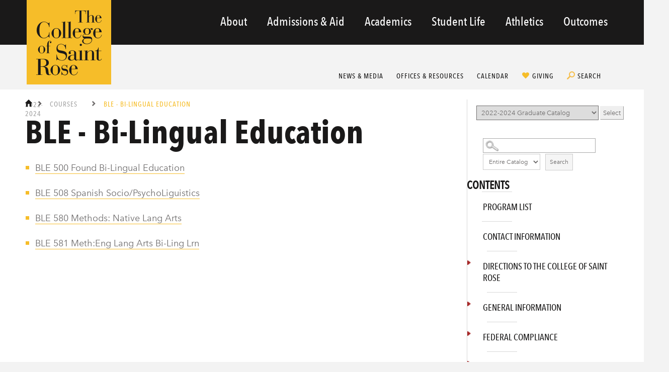

--- FILE ---
content_type: text/html
request_url: https://strose.smartcatalogiq.com/Institutions/The-College-of-Saint-Rose/includes/header.html
body_size: 11523
content:
<header id="header" class="header  js-toggle" role="banner">
				<div class="header_top_bar">
					<div class="fs-row">

						<div class="fs-cell relative">
							<a href="http://www.strose.edu" class="logo_main">
								The College of Saint Rose
								<img src="/Institutions/The-College-of-Saint-Rose/images/logo-print.png"alt="">
							</a>
														<button class="mobile_nav_handle">Navigation</button>
							<nav class="main_nav">
								<ul id="menu-top-level-navigation" class="menu"><li id="menu-item-2506" class="menu-item menu-item-type-post_type menu-item-object-page menu-item-has-children menu-item-2506"><a href="http://www.strose.edu/about/">About</a>
<ul class="sub-menu">
	<li id="menu-item-2507" class="menu-item menu-item-type-post_type menu-item-object-page menu-item-2507"><a href="http://www.strose.edu/about/at-a-glance/">At a Glance</a></li>
	<li id="menu-item-2508" class="menu-item menu-item-type-post_type menu-item-object-page menu-item-2508"><a href="http://www.strose.edu/about/history/">History &#038; Mission</a></li>
	<li id="menu-item-2509" class="menu-item menu-item-type-post_type menu-item-object-page menu-item-2509"><a href="http://www.strose.edu/about/community-service-outreach/">Community Service &#038; Outreach</a></li>
	<li id="menu-item-2510" class="menu-item menu-item-type-post_type menu-item-object-page menu-item-2510"><a href="http://www.strose.edu/about/sustainability/">Sustainability</a></li>
	<li id="menu-item-2517" class="menu-item menu-item-type-post_type menu-item-object-page menu-item-2517"><a href="http://www.strose.edu/about/presidents-office/">President&#8217;s Office</a></li>
	<li id="menu-item-2518" class="menu-item menu-item-type-post_type menu-item-object-page menu-item-2518"><a href="http://www.strose.edu/about/consumer-information/">Consumer Information</a></li>
	<li id="menu-item-2519" class="menu-item menu-item-type-post_type menu-item-object-page menu-item-2519"><a href="http://www.strose.edu/about/campus-map-directions/">Campus Map &#038; Directions</a></li>
</ul>
</li>
<li id="menu-item-6381" class="menu-item menu-item-type-post_type menu-item-object-page menu-item-has-children menu-item-6381"><a href="http://www.strose.edu/admissions/">Admissions &#038; Aid</a>
<ul class="sub-menu">
	<li id="menu-item-2512" class="menu-item menu-item-type-post_type menu-item-object-page menu-item-2512"><a href="http://www.strose.edu/admissions/first-year-students/">First Year Students</a></li>
	<li id="menu-item-2513" class="menu-item menu-item-type-post_type menu-item-object-page menu-item-2513"><a href="http://www.strose.edu/admissions/transfer-students/">Transfer Students</a></li>
	<li id="menu-item-2514" class="menu-item menu-item-type-post_type menu-item-object-page menu-item-2514"><a href="http://www.strose.edu/admissions/graduate-students/">Graduate Students</a></li>
	<li id="menu-item-4662" class="menu-item menu-item-type-post_type menu-item-object-page menu-item-4662"><a href="http://www.strose.edu/admissions/visit/">Visit</a></li>
	<li id="menu-item-2515" class="menu-item menu-item-type-post_type menu-item-object-page menu-item-2515"><a href="http://www.strose.edu/admissions/summer-programs/">Summer Programs</a></li>
	<li id="menu-item-2516" class="menu-item menu-item-type-post_type menu-item-object-page menu-item-2516"><a href="http://www.strose.edu/admissions/continuing-education/">Continuing Education</a></li>
</ul>
</li>
<li id="menu-item-2520" class="menu-item menu-item-type-post_type menu-item-object-page menu-item-has-children menu-item-2520"><a href="http://www.strose.edu/academics/">Academics</a>
<ul class="sub-menu">
	<li id="menu-item-2521" class="menu-item menu-item-type-post_type menu-item-object-page menu-item-2521"><a href="http://www.strose.edu/academics/undergraduate-programs/">Undergraduate Programs</a></li>
	<li id="menu-item-2522" class="menu-item menu-item-type-post_type menu-item-object-page menu-item-2522"><a href="http://www.strose.edu/academics/graduate-programs/">Graduate Programs</a></li>
	<li id="menu-item-2523" class="menu-item menu-item-type-post_type menu-item-object-page menu-item-2523"><a href="http://www.strose.edu/academics/schools/">Schools</a></li>
	<li id="menu-item-2524" class="menu-item menu-item-type-post_type menu-item-object-page menu-item-has-children menu-item-2524"><a href="http://www.strose.edu/academics/international-programs/">International Programs</a></li>
	<li id="menu-item-2525" class="menu-item menu-item-type-post_type menu-item-object-page menu-item-2525"><a href="http://www.strose.edu/academics/faculty/">Faculty</a></li>
	<li id="menu-item-9351" class="menu-item menu-item-type-custom menu-item-object-custom menu-item-9351"><a href="http://library.strose.edu/home">Library</a></li>
	<li id="menu-item-2527" class="menu-item menu-item-type-post_type menu-item-object-page menu-item-2527"><a href="http://www.strose.edu/academics/academic-resources/">Academic Resources</a></li>
	<li id="menu-item-2527" class="menu-item menu-item-type-post_type menu-item-object-page menu-item-2527"><a href="http://www.strose.edu/academics/center-for-student-success/">Center for Student Success</a></li>
	<li id="menu-item-2528" class="menu-item menu-item-type-post_type menu-item-object-page menu-item-2528"><a href="http://www.strose.edu/academics/registrar/">Registrar</a></li>
	<li id="menu-item-2529" class="menu-item menu-item-type-post_type menu-item-object-page menu-item-2529"><a href="http://www.strose.edu/academics/provost/">Provost</a></li>
</ul>
</li>
<li id="menu-item-2530" class="menu-item menu-item-type-post_type menu-item-object-page menu-item-has-children menu-item-2530"><a href="http://www.strose.edu/student-life/">Student Life</a>
<ul class="sub-menu">
	<li id="menu-item-2531" class="menu-item menu-item-type-post_type menu-item-object-page menu-item-2531"><a href="http://www.strose.edu/student-life/student-activities/">Student Activities</a></li>
	<li id="menu-item-2532" class="menu-item menu-item-type-post_type menu-item-object-page menu-item-2532"><a href="http://www.strose.edu/student-life/housing-dining/">Housing &#038; Dining</a></li>
	<li id="menu-item-2535" class="menu-item menu-item-type-post_type menu-item-object-page menu-item-2535"><a href="http://www.strose.edu/student-life/community-service/">Community Service</a></li>
	<li id="menu-item-2543" class="menu-item menu-item-type-post_type menu-item-object-page menu-item-2543"><a href="http://www.strose.edu/student-life/career-center/">Career Center</a></li>
	<li id="menu-item-2533" class="menu-item menu-item-type-post_type menu-item-object-page menu-item-2533"><a href="http://www.strose.edu/student-life/spiritual-life/">Spiritual Life</a></li>
	<li id="menu-item-2534" class="menu-item menu-item-type-post_type menu-item-object-page menu-item-2534"><a href="http://www.strose.edu/student-life/leadership-opportunities/">Leadership Opportunities</a></li>
	<li id="menu-item-2536" class="menu-item menu-item-type-post_type menu-item-object-page menu-item-2536"><a href="http://www.strose.edu/student-life/diversity/">Diversity</a></li>
	<li id="menu-item-2537" class="menu-item menu-item-type-post_type menu-item-object-page menu-item-2537"><a href="http://www.strose.edu/student-life/health-wellness/">Health &#038; Wellness</a></li>
	<li id="menu-item-2539" class="menu-item menu-item-type-post_type menu-item-object-page menu-item-2539"><a href="http://www.strose.edu/student-life/off-campus-resources/">Off-Campus Resources</a></li>
	<li id="menu-item-2538" class="menu-item menu-item-type-post_type menu-item-object-page menu-item-2538"><a href="http://www.strose.edu/offices-and-resources/security/">Security</a></li>
	<li id="menu-item-9622" class="menu-item menu-item-type-custom menu-item-object-custom menu-item-9622"><a href="http://blogs.strose.edu/">Saint Rose Blog</a></li>
</ul>
</li>
<li id="menu-item-8858" class="menu-item menu-item-type-custom menu-item-object-custom menu-item-8858"><a href="http://gogoldenknights.com">Athletics</a></li>
<li id="menu-item-2542" class="menu-item menu-item-type-post_type menu-item-object-page menu-item-has-children menu-item-2542"><a href="http://www.strose.edu/outcomes/">Outcomes</a>
<ul class="sub-menu">
	<li id="menu-item-10219" class="menu-item menu-item-type-post_type menu-item-object-page menu-item-10219"><a href="http://www.strose.edu/outcomes/notable-alumni/">Notable Alumni</a></li>
	<li id="menu-item-10172" class="menu-item menu-item-type-post_type menu-item-object-page menu-item-10172"><a href="http://www.strose.edu/outcomes/internships/">Internships</a></li>
</ul>
</li>
</ul>							</nav>
													</div>
					</div>
				</div>
								<div class="header_bottom_bar">
					<div class="fs-row">
						<div class="fs-cell">
														<form class="gateway_nav">
								<select class="js-dropdown" data-dropdown-options="{&quot;label&quot;:&quot;Gateways&quot;,&quot;links&quot;:true,&quot;customClass&quot;:&quot;gateway_select&quot;}">
																		<option value="http://www.strose.edu/students/">Students</option>
																		<option value="http://www.strose.edu/alumni/">Alumni</option>
																		<option value="http://www.strose.edu/parents-families/">Parents & Families</option>
																		<option value="http://www.strose.edu/faculty-and-staff/">Faculty & Staff</option>
																		<option value="http://www.strose.edu/community/">Community</option>
																		<option value="http://www.strose.edu/login/">Login</option>
																	</select>
							</form>
														<nav class="action_nav">
								<ul id="menu-action-navigation" class="menu"><li id="menu-item-122" class="heart menu-item menu-item-type-custom menu-item-object-custom menu-item-122"><a href="http://www.strose.edu/offices-and-resources/institutional-advancement/make-a-gift-to-saint-rose/">Giving</a></li>
</ul>								<ul class="menu">
									<li class="search">
										<a class="js-toggle_handle" href="#search-page">Search</a>
									</li>
								</ul>
							</nav>
							<nav class="utility_nav">
								<ul id="menu-utility-navigation" class="menu"><li id="menu-item-3640" class="menu-item menu-item-type-post_type menu-item-object-page menu-item-3640"><a href="http://www.strose.edu/news-media/">News &#038; Media</a></li>
<li id="menu-item-2377" class="menu-item menu-item-type-post_type menu-item-object-page menu-item-2377"><a href="http://www.strose.edu/offices-resources/?letter=a">Offices &#038; Resources</a></li>
<li id="menu-item-142" class="menu-item menu-item-type-custom menu-item-object-custom menu-item-142"><a href="http://www.strose.edu/calendar/">Calendar</a></li>
</ul>							</nav>
						</div>
					</div>
				</div>
				<form action="http://www.strose.edu/search/" method="GET" class="header_search">
					<div class="fs-row">
						<div class="fs-cell">
							<fieldset class="header_search_fieldset">
								<div class="header_search_wrapper">
									<input class="header_search_input" type="text" name="q" placeholder="Search..." value="">
									<button class="header_search_button" type="submit">Search</button>
								</div>
								<label class="header_search_label">keywords, articles, departments, etc.</label>
							</fieldset>
						</div>
					</div>
					<button class="js-toggle_handle header_search_close">close search</button>
				</form>

							</header>

--- FILE ---
content_type: text/html
request_url: https://strose.smartcatalogiq.com/Institutions/The-College-of-Saint-Rose/includes/footer.html
body_size: 8748
content:
<footer id="footer" class="footer" role="contentinfo">
				<div class="footer_top_bar">
					<div class="fs-row">
						<div class="fs-cell relative">
							<div class="footer_address" itemscope="" itemtype="http://schema.org/CollegeOrUniversity">
								<div class="logo" itemprop="name">The College of Saint Rose</div>
								<a class="address address_icon pin" itemprop="address" itemscope="" itemtype="http://schema.org/PostalAddress" href="//www.google.com/maps/place/The+College+of+Saint+Rose">
									<span class="address_street" itemprop="streetAddress">432 Western Avenue</span>,
									<span class="address_city" itemprop="addressLocality">Albany</span>,
									<span class="address_state" itemprop="addressRegion">NY</span>
									<span class="address_zip" itemprop="postalCode">12203</span>
								</a>
								<div class="telephone address_icon phone" itemprop="telephone">
									<a href="tel:18006378556">1-800-637-8556</a>
								</div>
							</div>
							<nav class="social_nav">
								<ul id="menu-social-navigation" class="menu"><li id="menu-item-135" class="facebook menu-item menu-item-type-custom menu-item-object-custom menu-item-135"><a href="https://www.facebook.com/TheCollegeofSaintRose">Facebook</a></li>
<li id="menu-item-136" class="instagram menu-item menu-item-type-custom menu-item-object-custom menu-item-136"><a href="https://instagram.com/collegeofstrose/">Instagram</a></li>
<li id="menu-item-137" class="twitter menu-item menu-item-type-custom menu-item-object-custom menu-item-137"><a href="https://twitter.com/CollegeofStRose?ref_src=twsrc%5Egoogle%7Ctwcamp%5Eserp%7Ctwgr%5Eauthor">Twitter</a></li>
<li id="menu-item-138" class="youtube menu-item menu-item-type-custom menu-item-object-custom menu-item-138"><a href="https://www.youtube.com/user/collegeofsaintrose">YouTube</a></li>
</ul>							</nav>
						</div>
					</div>
				</div>
								<div class="footer_bottom_bar">
					<div class="fs-row">
						<div class="fs-cell">
							<nav class="footer_nav">
								<ul id="menu-consistent-navigation" class="menu"><li id="menu-item-124" class="menu-item menu-item-type-custom menu-item-object-custom menu-item-124"><a href="http://map.strose.edu/">Campus Map &#038; Directions</a></li>
<li id="menu-item-2188" class="menu-item menu-item-type-post_type menu-item-object-page menu-item-2188"><a href="http://www.strose.edu/offices-resources-directory/">Offices &#038; Resources Directory</a></li>
<li id="menu-item-2190" class="menu-item menu-item-type-post_type menu-item-object-page menu-item-2190"><a href="http://www.strose.edu/faculty-staff/">Directory</a></li>
<li id="menu-item-126" class="menu-item menu-item-type-custom menu-item-object-custom menu-item-126"><a href="http://www.strose.edu/news-media/">News &#038; Events</a></li>
<li id="menu-item-127" class="menu-item menu-item-type-custom menu-item-object-custom menu-item-127"><a href="http://www.strose.edu/offices-and-resources/human-resources/employment-opportunities/">Employment</a></li>
</ul>							</nav>
							<nav class="legal_nav">
								<ul id="menu-legal-navigation" class="menu"><li id="menu-item-133" class="menu-item menu-item-type-custom menu-item-object-custom menu-item-133"><a href="http://www.strose.edu/offices-and-resources/its/about-its/copyright-information/">Copyright Info</a></li>
</ul>							</nav>
						</div>
					</div>
				</div>
							</footer>
		</div>
		
				<aside class="mobile_sidebar js-navigation" aria-hidden="true" data-navigation-handle=".mobile_nav_handle" data-navigation-content=".body_wrapper" data-navigation-options="{&quot;type&quot;:&quot;reveal&quot;,&quot;gravity&quot;:&quot;right&quot;,&quot;labels&quot;:{&quot;closed&quot;:&quot;Menu&quot;,&quot;open&quot;:&quot;Menu&quot;}}">
			<form action="http://www.strose.edu/search/" method="GET" class="sidebar_search">
				<fieldset class="sidebar_search_fieldset">
					<input class="sidebar_search_input" type="text" name="q" placeholder="Search..." value="">
					<button type="submit" class="sidebar_search_button icon-search-yellow">Search</button>
				</fieldset>
			</form>
			<nav class="main_nav">
				<ul id="menu-top-level-navigation-1" class="menu"><li class="menu-item menu-item-type-post_type menu-item-object-page menu-item-has-children menu-item-2506"><a href="http://www.strose.edu/about/">About</a></li>
<li class="menu-item menu-item-type-post_type menu-item-object-page menu-item-has-children menu-item-6381"><a href="http://www.strose.edu/admissions/">Admissions &#038; Aid</a></li>
<li class="menu-item menu-item-type-post_type menu-item-object-page menu-item-has-children menu-item-2520"><a href="http://www.strose.edu/academics/">Academics</a></li>
<li class="menu-item menu-item-type-post_type menu-item-object-page menu-item-has-children menu-item-2530"><a href="http://www.strose.edu/student-life/">Student Life</a></li>
<li class="menu-item menu-item-type-custom menu-item-object-custom menu-item-8858"><a href="http://gogoldenknights.com">Athletics</a></li>
<li class="menu-item menu-item-type-post_type menu-item-object-page menu-item-has-children menu-item-2542"><a href="http://www.strose.edu/outcomes/">Outcomes</a></li>
</ul>			</nav>
			<hr class="mobile_sidebar_divider">
			<h2 class="gateway_nav_title">Gateways</h2>
			<nav class="gateway_nav">
				<ul id="menu-gateway-navigation" class="menu"><li id="menu-item-129" class="menu-item menu-item-type-custom menu-item-object-custom menu-item-129"><a href="#">Parents &#038; Families</a></li>
<li id="menu-item-132" class="menu-item menu-item-type-custom menu-item-object-custom menu-item-132"><a href="#">Faculty &#038; Staff</a></li>
<li id="menu-item-130" class="menu-item menu-item-type-custom menu-item-object-custom menu-item-130"><a href="http://www.strose.edu/community/">Community</a></li>
<li id="menu-item-2380" class="menu-item menu-item-type-post_type menu-item-object-page current-page-ancestor menu-item-2380"><a href="http://www.strose.edu/alumni/">Alumni</a></li>
<li id="menu-item-3192" class="menu-item menu-item-type-post_type menu-item-object-page menu-item-3192"><a href="http://www.strose.edu/login/">Login</a></li>
</ul>			</nav>
			<hr class="mobile_sidebar_divider">
			<nav class="utility_nav">
				<ul id="menu-utility-navigation-1" class="menu"><li class="menu-item menu-item-type-post_type menu-item-object-page menu-item-3640"><a href="http://www.strose.edu/news-media/">News &#038; Media</a></li>
<li class="menu-item menu-item-type-post_type menu-item-object-page menu-item-2377"><a href="http://www.strose.edu/offices-and-resources/">Offices &#038; Resources</a></li>
<li class="menu-item menu-item-type-custom menu-item-object-custom menu-item-142"><a href="http://www.strose.edu/calendar/">Calendar</a></li>
</ul>			</nav>
			<nav class="action_nav">
				<ul id="menu-action-navigation-1" class="menu"><li class="heart menu-item menu-item-type-custom menu-item-object-custom menu-item-122"><a href="http://www.strose.edu/offices-and-resources/institutional-advancement/make-a-gift-to-saint-rose/">Giving</a></li>
</ul>			</nav>
			<hr class="mobile_sidebar_divider">
			<nav class="utility_nav utility_nav_subtle">
				<ul id="menu-consistent-navigation-1" class="menu"><li class="menu-item menu-item-type-custom menu-item-object-custom menu-item-124"><a href="http://map.strose.edu/">Campus Map &#038; Directions</a></li>
<li class="menu-item menu-item-type-post_type menu-item-object-page menu-item-2188"><a href="http://www.strose.edu/offices-resources-directory/">Offices &#038; Resources Directory</a></li>
<li class="menu-item menu-item-type-post_type menu-item-object-page menu-item-2190"><a href="http://www.strose.edu/faculty-staff/">Directory</a></li>
<li class="menu-item menu-item-type-custom menu-item-object-custom menu-item-126"><a href="http://www.strose.edu/news-media/">News &#038; Events</a></li>
<li class="menu-item menu-item-type-custom menu-item-object-custom menu-item-127"><a href="http://www.strose.edu/offices-and-resources/human-resources/employment-opportunities/">Employment</a></li>
</ul>			</nav>
			<hr class="mobile_sidebar_divider">
			<nav class="action_nav utility_nav_subtle">
				<ul id="menu-legal-navigation-1" class="menu"><li class="menu-item menu-item-type-custom menu-item-object-custom menu-item-133"><a href="http://www.strose.edu/offices-and-resources/its/about-its/copyright-information/">Copyright Info</a></li>
</ul>			</nav>
		</aside>
		
		<div class="loader_overlay js-loader_overlay">
			<span class="loader"></span>
		</div>

		<script type='text/javascript' src='http://www.strose.edu/wp-content/themes/lima/js/site.js?ver=0.9.0'></script>

--- FILE ---
content_type: text/css
request_url: https://strose.smartcatalogiq.com/Institutions/The-College-of-Saint-Rose/styles/site.css
body_size: 289577
content:
@charset "UTF-8";/*! 
 * SaintRose v0.9.0 [2015-09-22] 
 * College of Saint Rose 
 * Fastspot 
 *//*! normalize.css v3.0.3 | MIT License | github.com/necolas/normalize.css */html{font-family:sans-serif;-ms-text-size-adjust:100%;-webkit-text-size-adjust:100%}body{margin:0}article,aside,details,figcaption,figure,footer,header,hgroup,main,menu,nav,section,summary{display:block}audio,canvas,progress,video{display:inline-block;vertical-align:baseline}audio:not([controls]){display:none;height:0}[hidden],template{display:none}a{background-color:transparent}a:active,a:hover{outline:0}abbr[title]{border-bottom:1px dotted}b,strong{font-weight:700}dfn{font-style:italic}h1{font-size:2em;margin:.67em 0}mark{background:#ff0;color:#000}small{font-size:80%}sub,sup{font-size:75%;line-height:0;position:relative;vertical-align:baseline}sup{top:-.5em}sub{bottom:-.25em}img{border:0}svg:not(:root){overflow:hidden}figure{margin:1em 40px}hr{box-sizing:content-box;height:0}pre{overflow:auto}code,kbd,pre,samp{font-family:monospace,monospace;font-size:1em}button,input,optgroup,select,textarea{color:inherit;font:inherit;margin:0}button{overflow:visible}button,select{text-transform:none}button,html input[type=button],input[type=reset],input[type=submit]{-webkit-appearance:button;cursor:pointer}button[disabled],html input[disabled]{cursor:default}button::-moz-focus-inner,input::-moz-focus-inner{border:0;padding:0}input{line-height:normal}input[type=checkbox],input[type=radio]{box-sizing:border-box;padding:0}input[type=number]::-webkit-inner-spin-button,input[type=number]::-webkit-outer-spin-button{height:auto}input[type=search]{-webkit-appearance:textfield;box-sizing:content-box}input[type=search]::-webkit-search-cancel-button,input[type=search]::-webkit-search-decoration{-webkit-appearance:none}fieldset{border:1px solid silver;margin:0 2px;padding:.35em .625em .75em}legend{border:0;padding:0}textarea{overflow:auto}optgroup{font-weight:700}table{border-collapse:collapse;border-spacing:0}td,th{padding:0}.breadcrumb li:first-child a,.content_search_button,.footer_address .logo,.header_search_button,.header_search_close,.icon_indent,.inline_social_link,.logo_main,.sidebar_search_button,.social_nav a,.twitter_tool{overflow:hidden;text-indent:200%;white-space:nowrap}.fs-background{overflow:hidden;position:relative}.fs-background,.fs-background-container,.fs-background-media{-webkit-transition:none;transition:none}.fs-background-container{width:100%;height:100%;position:absolute;top:0;z-index:0;overflow:hidden}.fs-background-media{position:absolute;top:0;bottom:0;opacity:0}.fs-background-media.fs-background-animated{-webkit-transition:opacity .5s linear;transition:opacity .5s linear}.fs-background-media iframe,.fs-background-media img,.fs-background-media video{width:100%;height:100%;display:block;-webkit-user-drag:none}.fs-background-media.fs-background-fixed,.fs-background-media.fs-background-native{width:100%;height:100%}.fs-background-media.fs-background-fixed img,.fs-background-media.fs-background-native img{display:none}.fs-background-media.fs-background-native{background-position:center;background-size:cover}.fs-background-media.fs-background-fixed{background-position:center;background-attachment:fixed}.fs-background-embed.fs-background-ready:after{width:100%;height:100%;position:absolute;top:0;right:0;bottom:0;left:0;z-index:1;content:''}.fs-background-embed.fs-background-ready iframe{z-index:0}.fs-carousel.fs-carousel-enabled{width:100%;position:relative}.fs-carousel.fs-carousel-enabled:after{clear:both;content:'';display:table}.fs-carousel,.fs-carousel *,.fs-carousel :after,.fs-carousel :before,.fs-carousel:after,.fs-carousel:before{box-sizing:border-box;-webkit-transition:none;transition:none;-webkit-user-select:none!important;-moz-user-select:none!important;-ms-user-select:none!important;user-select:none!important}.fs-carousel.fs-carousel-enabled.fs-carousel.fs-carousel-contained,.fs-carousel.fs-carousel-enabled.fs-carousel.fs-carousel-contained-container,.fs-carousel.fs-carousel-enabled.fs-carousel.fs-carousel-contained-viewport,.fs-carousel.fs-carousel-enabled.fs-carousel.fs-carousel-contained-wrapper{overflow:hidden}.fs-carousel-enabled .fs-carousel-viewport{position:relative}.fs-carousel-enabled .fs-carousel-viewport:after{clear:both;content:'';display:table}.fs-carousel-enabled .fs-carousel-wrapper{position:relative}.fs-carousel-enabled .fs-carousel-wrapper:after{clear:both;content:'';display:table}.fs-carousel-enabled .fs-carousel-container{position:relative}.fs-carousel-enabled .fs-carousel-container:after{clear:both;content:'';display:table}.fs-carousel-enabled .fs-carousel-canister{position:relative;-webkit-backface-visibility:hidden;backface-visibility:hidden;margin:0;overflow:hidden;-webkit-transition:-webkit-transform .5s ease;transition:transform .5s ease;-webkit-transform:translate3d(0,0,0);transform:translate3d(0,0,0)}.fs-carousel-enabled.fs-carousel-auto_height .fs-carousel-canister{-webkit-transition:height .5s ease,-webkit-transform .5s ease;transition:height .5s ease,transform .5s ease}.fs-carousel-enabled .fs-carousel-item{display:block;float:left}.fs-carousel-enabled .fs-carousel-item img{-webkit-user-drag:none;-webkit-user-select:none;-moz-user-select:none;-ms-user-select:none;user-select:none}.fs-carousel-single .fs-carousel-item{position:absolute;top:0;left:0;z-index:1}.fs-carousel-single .fs-carousel-item.fs-carousel-visible{position:relative;z-index:2}.fs-carousel-controls{display:none}.fs-carousel-enabled .fs-carousel-controls{width:100%;margin:0;padding:0}.fs-carousel-enabled .fs-carousel-controls.fs-carousel-visible{display:block}.fs-carousel-enabled .fs-carousel-control{position:absolute;top:0;bottom:0;border:0;cursor:pointer;display:block;padding:0;visibility:hidden;width:40px;height:40px;background:#fff;border-radius:100%;box-shadow:0 0 5px rgba(0,0,0,.25);margin:auto;opacity:0;overflow:hidden;text-indent:200%;-webkit-transition:opacity .15s ease,visibility .15s ease;transition:opacity .15s ease,visibility .15s ease;white-space:nowrap}.fs-carousel-enabled .fs-carousel-control:before{width:0;height:0;position:absolute;top:0;right:0;bottom:0;left:0;content:'';margin:auto}.no-opacity .fs-carousel-enabled .fs-carousel-control{text-indent:-999px}.fs-carousel-enabled .fs-carousel-control.fs-carousel-visible{visibility:visible;opacity:1}.fs-carousel-enabled .fs-carousel-control_previous,.fs-carousel-enabled.fs-carousel-rtl .fs-carousel-control_next{right:auto;left:20px}.fs-carousel-enabled .fs-carousel-control_previous:before,.fs-carousel-enabled.fs-carousel-rtl .fs-carousel-control_next:before{border-top:7px solid transparent;border-bottom:7px solid transparent;border-right:10.5px solid #333;border-left:none;margin-left:13.7px;margin-right:auto}.fs-carousel-enabled .fs-carousel-control_next,.fs-carousel-enabled.fs-carousel-rtl .fs-carousel-control_previous{right:20px;left:auto}.fs-carousel-enabled .fs-carousel-control_next:before,.fs-carousel-enabled.fs-carousel-rtl .fs-carousel-control_previous:before{border-top:7px solid transparent;border-bottom:7px solid transparent;border-left:10.5px solid #333;border-right:none;margin-right:13.7px;margin-left:auto}.fs-carousel-enabled .fs-carousel-control_disabled{opacity:0}.fs-carousel-pagination{display:none}.fs-carousel-enabled .fs-carousel-pagination{width:100%;margin:10px 0 0;padding:0;text-align:center}.fs-carousel-enabled .fs-carousel-pagination.fs-carousel-visible{display:block}.fs-carousel-enabled .fs-carousel-page{border:0;cursor:pointer;display:inline-block;padding:0;width:10px;height:10px;background:#333;border-radius:100%;margin:0 3px;opacity:.5;overflow:hidden;text-indent:200%;white-space:nowrap}.no-opacity .fs-carousel-enabled .fs-carousel-page{text-indent:-999px}.fs-carousel-enabled .fs-carousel-page.fs-carousel-active{opacity:1}.fs-carousel-enabled.fs-carousel-rtl{direction:rtl}.fs-carousel-enabled.fs-carousel-rtl .fs-carousel-item{float:right}.fs-checkbox.fs-checkbox-enabled{cursor:pointer;margin:0 0 10px 0;overflow:hidden}.fs-checkbox.fs-checkbox-enabled:focus{box-shadow:none;outline:0}.fs-checkbox,.fs-checkbox *,.fs-checkbox :after,.fs-checkbox :before,.fs-checkbox:after,.fs-checkbox:before{box-sizing:border-box;-webkit-transition:none;transition:none;-webkit-user-select:none!important;-moz-user-select:none!important;-ms-user-select:none!important;user-select:none!important}.fs-checkbox-element_wrapper{position:relative;border:0;height:0;margin:0;opacity:0;overflow:hidden;padding:0;width:0}.fs-checkbox-element{position:absolute;top:0;left:0;z-index:-1;pointer-events:none;-webkit-transition:none;transition:none}.fs-checkbox-label{color:#666;cursor:pointer;display:block;font-size:14px;line-height:20px;overflow:hidden;-webkit-user-select:none;-moz-user-select:none;-ms-user-select:none;user-select:none}.fs-checkbox-marker{width:20px;height:20px;background:#fff;border:1px solid #ccc;border-radius:3px;cursor:pointer;display:block;float:left;margin:0 10px 0 0}.fs-checkbox-flag{width:100%;height:100%;margin:0}.fs-checkbox-flag:before{width:5px;height:10px;border:2px solid #999;border-top:0;border-left:0;content:'';display:block;margin:3px 0 0 6px;-webkit-transition:-webkit-transform .15s ease;transition:transform .15s ease;-webkit-transform:rotate(45deg) scale(0);-ms-transform:rotate(45deg) scale(0);transform:rotate(45deg) scale(0)}.fs-checkbox-checked .fs-checkbox-flag:before{-webkit-transform:rotate(45deg) scale(1);-ms-transform:rotate(45deg) scale(1);transform:rotate(45deg) scale(1)}.no-csstransforms .fs-checkbox-flag:before{width:100%;height:100%;content:"\2713";display:none;line-height:1;text-align:center}.no-csstransforms .fs-checkbox-checked .fs-checkbox-flag:before{display:block}.fs-checkbox-radio .fs-checkbox-marker{border-radius:100%}.fs-checkbox-radio .fs-checkbox-flag{background:#999;border:3px solid #fff;border-radius:100%;-webkit-transform:scale(0);-ms-transform:scale(0);transform:scale(0);-webkit-transition:-webkit-transform .15s ease;transition:transform .15s ease}.fs-checkbox-radio .fs-checkbox-flag:before{display:none}.fs-checkbox-radio.fs-checkbox-checked .fs-checkbox-flag{-webkit-transform:scale(1);-ms-transform:scale(1);transform:scale(1)}.fs-checkbox-radio.fs-checkbox-checked .fs-checkbox-flag:before{display:none}.no-csstransforms .fs-checkbox-radio .fs-checkbox-flag:before{display:none}.no-csstransforms .fs-checkbox-radio.fs-checkbox-checked .fs-checkbox-flag:before{display:block}.fs-checkbox-focus .fs-checkbox-label{color:#333}.fs-checkbox-focus .fs-checkbox-marker{border-color:#999;box-shadow:0 0 5px rgba(0,0,0,.1)}.fs-checkbox-disabled{cursor:default;opacity:.5}.fs-checkbox-disabled .fs-checkbox-label{color:#666;cursor:default}.fs-checkbox-disabled .fs-checkbox-marker{border-color:#ccc;cursor:default}.fs-checkbox-toggle{position:relative}.fs-checkbox-toggle .fs-checkbox-label{line-height:40px}.fs-checkbox-toggle .fs-checkbox-marker{width:100px;height:40px;position:relative;border-radius:3px}.fs-checkbox-toggle .fs-checkbox-marker:after{clear:both;content:'';display:table}.fs-checkbox-toggle .fs-checkbox-flag{width:50%;height:100%;position:absolute;top:0;left:0;background:#999;border:2px solid #fff;border-radius:3px;display:block;margin:0;-webkit-transition:left .15s ease;transition:left .15s ease}.fs-checkbox-toggle .fs-checkbox-flag:before{display:none}.fs-checkbox-toggle .fs-checkbox-flag:after{width:2px;height:10px;position:absolute;top:0;right:0;bottom:0;left:0;background:#fff;box-shadow:3px 0 0 #fff,-3px 0 0 #fff;content:'';margin:auto;opacity:.75}.no-touch .fs-checkbox-toggle:hover .fs-checkbox-flag:after{opacity:1}.fs-checkbox-toggle.fs-checkbox-checked .fs-checkbox-flag{left:50%}.fs-checkbox-toggle.fs-checkbox-checked .fs-checkbox-flag:before{display:none}.fs-checkbox-toggle.fs-checkbox-disabled .fs-checkbox-flag:after{display:none}.fs-checkbox-toggle .fs-checkbox-state{width:50%;color:#666;display:block;font-size:12px;line-height:40px;margin:0;text-align:center;text-transform:uppercase}.fs-checkbox-toggle .fs-checkbox-state_on{float:left}.fs-checkbox-toggle .fs-checkbox-state_off{float:right}.fs-dropdown{position:relative;z-index:1;display:block;margin:10px 0;max-width:100%}.fs-dropdown:focus{box-shadow:none;outline:0}.fs-dropdown,.fs-dropdown *,.fs-dropdown :after,.fs-dropdown :before,.fs-dropdown:after,.fs-dropdown:before{box-sizing:border-box;-webkit-transition:none;transition:none;-webkit-user-select:none!important;-moz-user-select:none!important;-ms-user-select:none!important;user-select:none!important}.fs-dropdown-element{width:100%;height:100%;position:absolute;left:0;opacity:0;z-index:-1}.fs-dropdown-element,.fs-dropdown-element:focus{outline:0;-webkit-tap-highlight-color:rgba(255,255,255,0);-webkit-tap-highlight-color:transparent}.no-opacity .fs-dropdown-element{left:-999999px}.fs-dropdown-selected{width:100%;position:relative;background:#fff;border:1px solid #ccc;border-radius:3px;color:#222;cursor:pointer;display:block;font-size:14px;height:40px;line-height:40px;margin:0;overflow:hidden;padding:0 40px 0 15px;text-align:left;text-overflow:clip;z-index:2}.fs-dropdown-selected:after{height:0;width:0;position:absolute;top:0;right:15px;bottom:0;border-left:5px solid transparent;border-right:5px solid transparent;border-top:5px solid #ccc;content:'';display:block;margin:auto 0}.no-touch .fs-dropdown-selected:hover{color:#222}.no-touch .fs-dropdown-disabled .fs-dropdown-selected:hover{color:#ccc}.fs-dropdown-options{width:100%;max-height:260px;position:absolute;top:100%;left:0;border:1px solid #ccc;border-width:0 1px 1px;border-radius:0 0 3px 3px;box-shadow:0 1px 4px rgba(0,0,0,.15);background-color:#fff;display:none;margin:0;overflow:auto;overflow-x:hidden;padding:0;z-index:50}.fs-dropdown-options.fs-scrollbar{position:absolute}.no-opacity .fs-dropdown-options{width:auto}.fs-dropdown-group{border-bottom:1px solid #ccc;color:#999;display:block;font-size:11px;padding:10px 15px;text-transform:uppercase}.fs-dropdown-item{width:100%;background:#fff;border-bottom:1px solid #ccc;color:#222;cursor:pointer;display:block;font-size:14px;margin:0;height:40px;line-height:40px;overflow:hidden;padding:0 15px;text-align:left;text-decoration:none;text-overflow:ellipsis}.fs-dropdown-item_placeholder{display:none}.fs-dropdown-item_selected{background:#eee}.fs-dropdown-item_disabled{color:#999;cursor:default}.fs-dropdown-item:first-child{border-radius:0}.fs-dropdown-item:last-child{border-bottom:0;border-radius:0 0 3px 3px}.no-touch .fs-dropdown-item:hover,.no-touch .fs-dropdown-item_selected:hover{color:#222;background-color:#ddd;border-color:#ccc}.fs-dropdown-item_disabled,.no-touch .fs-dropdown-item_disabled:hover{color:#ccc;background-color:#fff;border-color:#ccc}.fs-dropdown-open{z-index:3}.fs-dropdown-open .fs-dropdown-options{display:block;border-radius:0 0 3px 3px}.fs-dropdown-open .fs-dropdown-selected{z-index:51;border-radius:3px 3px 0 0}.fs-dropdown-focus .fs-dropdown-selected,.fs-dropdown-open .fs-dropdown-selected{background-color:#fff;box-shadow:0 0 5px rgba(0,0,0,.1)}.fs-dropdown-cover.fs-dropdown-open .fs-dropdown-selected{z-index:49}.fs-dropdown-cover .fs-dropdown-options{top:0;border-radius:3px;border-width:1px}.fs-dropdown-cover .fs-dropdown-item:first-child{border-radius:3px 3px 0 0}.fs-dropdown-bottom .fs-dropdown-options{top:auto;bottom:100%;border-width:1px 1px 0}.fs-dropdown-bottom .fs-dropdown-item:last-child{border:none}.fs-dropdown-bottom.fs-dropdown-open .fs-dropdown-selected{border-radius:0 0 3px 3px}.fs-dropdown-bottom.fs-dropdown-open .fs-dropdown-options{border-radius:3px 3px 0 0}.fs-dropdown-bottom.fs-dropdown-cover .fs-dropdown-options{top:auto;bottom:0}.fs-dropdown-bottom.fs-dropdown-cover.fs-dropdown-open .fs-dropdown-selected{border-radius:3px}.fs-dropdown-bottom.fs-dropdown-cover.fs-dropdown-open .fs-dropdown-options{border-radius:3px}.fs-dropdown-multiple{border:1px solid #ccc;border-radius:3px}.fs-dropdown-multiple .fs-dropdown-options{width:100%;position:static;border:none;border-radius:3px;box-shadow:none;display:block}.fs-dropdown-disabled .fs-dropdown-selected{background:#fff;border-color:#ccc;color:#ccc;cursor:default}.fs-dropdown-disabled .fs-dropdown-options{background:#fff;border-color:#ccc}.fs-dropdown-disabled .fs-dropdown-group,.fs-dropdown-disabled .fs-dropdown-item{border-color:#ccc;color:#ccc;cursor:default}.fs-dropdown-disabled .fs-dropdown-item,.no-touch .fs-dropdown-disabled .fs-dropdown-item:hover{color:#ccc;background-color:#fff}.fs-dropdown-disabled .fs-dropdown-item_selected,.no-touch .fs-dropdown-disabled .fs-dropdown-item_selected:hover{background:#fafafa}.fs-dropdown-options.fs-scrollbar{overflow:hidden}.fs-dropdown-options.fs-scrollbar .fs-scrollbar-content{max-height:260px;height:auto}.fs-dropdown-options.fs-scrollbar.fs-scrollbar-active .fs-scrollbar-content{padding:0}.fs-dropdown-options.fs-scrollbar .fs-scrollbar-bar,.fs-dropdown-options.fs-scrollbar .fs-scrollbar-track{border-radius:0 3px 3px 0}.fs-lightbox{width:200px;height:200px;position:absolute;right:0;left:0;z-index:101;background:#fff;border-radius:3px;box-shadow:0 0 25px #000;opacity:0;margin:0 auto;padding:10px;-webkit-transform:translateZ(0)}.fs-lightbox,.fs-lightbox :not(input):not(textarea){box-sizing:border-box;-webkit-user-select:none!important;-moz-user-select:none!important;-ms-user-select:none!important;user-select:none!important}.fs-lightbox-fixed{position:fixed;top:0;bottom:0;margin:auto}.fs-lightbox-inline{padding:30px}.fs-lightbox-animating{-webkit-transition:height .25s ease,width .25s ease,opacity .25s linear,top .25s ease;transition:height .25s ease,width .25s ease,opacity .25s linear,top .25s ease}.fs-lightbox-animating .fs-lightbox-container{-webkit-transition:opacity .25s linear .25s;transition:opacity .25s linear .25s}.fs-lightbox-overlay{width:100%;height:100%;position:fixed;top:0;right:0;bottom:0;left:0;z-index:100;background:#000;opacity:0;-webkit-transition:opacity .25s linear;transition:opacity .25s linear}.fs-lightbox-open{opacity:1}.fs-lightbox-overlay.fs-lightbox-open{opacity:.75}.fs-lightbox-close{border:none;width:30px;height:30px;position:absolute;top:-7.5px;right:-7.5px;z-index:105;background:#fff;border-radius:100%;cursor:pointer;display:block;overflow:hidden;padding:0;text-indent:200%;white-space:nowrap}.fs-lightbox-close:focus{outline:0}.fs-lightbox-close:before{position:absolute;top:0;right:0;bottom:0;left:0;color:#333;content:"\00d7";display:block;font-family:Helvetica,Arial,sans-serif;font-size:22px;font-weight:700;line-height:30px;margin:auto;text-align:center;text-indent:0;-webkit-transition:color .15s linear;transition:color .15s linear}.no-opacity .fs-lightbox-close{text-indent:-999px}.fs-lightbox-loading_icon{width:50px;height:50px;position:absolute;top:0;right:0;bottom:0;left:0;z-index:105;display:block;margin:auto;opacity:0;-webkit-transition:opacity .25s linear;transition:opacity .25s linear}.fs-lightbox-loading_icon:after,.fs-lightbox-loading_icon:before{width:100%;height:100%;position:absolute;top:0;right:0;bottom:0;left:0;border-radius:110%;content:'';display:block}.fs-lightbox-loading_icon:before{border:5px solid rgba(51,51,51,.25)}.fs-lightbox-loading_icon:after{-webkit-animation:fs-lightbox-loading-spin .75s linear infinite;animation:fs-lightbox-loading-spin .75s linear infinite;border:5px solid transparent;border-top-color:#333}@-webkit-keyframes fs-lightbox-loading-spin{from{-webkit-transform:rotate(0);transform:rotate(0)}to{-webkit-transform:rotate(360deg);transform:rotate(360deg)}}@keyframes fs-lightbox-loading-spin{from{-webkit-transform:rotate(0);transform:rotate(0)}to{-webkit-transform:rotate(360deg);transform:rotate(360deg)}}.fs-lightbox-container{width:100%;height:100%;position:relative;z-index:103;background:#fff;overflow:hidden}.fs-lightbox-container:after{clear:both;content:'';display:table}.fs-lightbox-content{width:100%;background:#fff;opacity:1;overflow:hidden;padding:0}.fs-lightbox-content:after{clear:both;content:'';display:table}.fs-lightbox-inline .fs-lightbox-content{width:auto}.fs-lightbox-iframed .fs-lightbox-content{width:100%;height:100%;overflow:auto;-webkit-overflow-scrolling:touch}.fs-lightbox-image{float:left}.fs-lightbox-video{width:100%;height:100%}.fs-lightbox-iframe{width:100%;height:100%;border:none;float:left;overflow:auto}.fs-lightbox-meta{clear:both;padding:10px 10px 0}.fs-lightbox-control{border:none;width:40px;height:40px;position:absolute;top:0;z-index:105;background:#fff;border-radius:100%;box-shadow:0 0 5px rgba(0,0,0,.25);cursor:pointer;display:block;margin-right:auto;margin-left:auto;opacity:1;overflow:hidden;text-indent:200%;-webkit-transition:opacity .15s linear;transition:opacity .15s linear;white-space:nowrap}.fs-lightbox-control:focus{outline:0}.fs-lightbox-control:before{width:0;height:0;position:absolute;top:0;right:0;bottom:0;left:0;content:'';margin:auto}.no-opacity .fs-lightbox-control{text-indent:-999px}.fs-lightbox-control_previous{left:20px}.fs-lightbox-control_previous:before{border-top:8px solid transparent;border-bottom:8px solid transparent;border-right:10.4px solid #333;margin-left:14px}.fs-lightbox-control_next{right:20px}.fs-lightbox-control_next:before{border-top:8px solid transparent;border-bottom:8px solid transparent;border-left:10.4px solid #333;margin-right:14px}.fs-lightbox-control_disabled{opacity:0}.no-touch .fs-lightbox .fs-lightbox-control{opacity:0}.no-touch .fs-lightbox:hover .fs-lightbox-control{opacity:1}.no-touch .fs-lightbox .fs-lightbox-control_disabled,.no-touch .fs-lightbox:hover .fs-lightbox-control_disabled{opacity:0;cursor:default}.fs-lightbox-position{color:#999;font-size:12px;margin:5px 0;padding:0}.fs-lightbox-caption:after{clear:both;content:'';display:table}.fs-lightbox-caption p{color:#666;font-size:14px;margin:5px 0;padding:0}.fs-lightbox-caption_toggle{display:none}.fs-lightbox-error{width:250px}.fs-lightbox-error p{color:#900;font-size:14px;margin:0;padding:25px;text-align:center;text-transform:uppercase}.fs-lightbox-loading .fs-lightbox-container{opacity:0;-webkit-transition:opacity .25s linear;transition:opacity .25s linear}.fs-lightbox-loading .fs-lightbox-loading_icon{opacity:1}.fs-lightbox-mobile{width:100%;height:100%;position:fixed;top:0;right:0;bottom:0;left:0;background:#111;border-radius:0;padding:40px 0 0}.fs-lightbox-mobile .fs-lightbox-close{height:40px;width:40px;top:0;right:0;background:#111;border-radius:0}.fs-lightbox-mobile .fs-lightbox-close:before{color:#ccc;font-size:28px;font-weight:700;line-height:40px}.fs-lightbox-mobile .fs-lightbox-loading_icon:before{border-color:rgba(153,153,153,.25)}.fs-lightbox-mobile .fs-lightbox-loading_icon:after{border-top-color:#999}.fs-lightbox-mobile .fs-lightbox-container{position:static;background:#111}.fs-lightbox-mobile .fs-lightbox-content{background-color:#111;padding:0 15px}.fs-lightbox-mobile .fs-lightbox-tools{width:100%;position:fixed;right:0;bottom:0;left:0;background-color:#111}.fs-lightbox-mobile .fs-lightbox-control{width:50px;height:100%;min-height:50px;background:#111;border-radius:0;box-shadow:none;opacity:1}.fs-lightbox-mobile .fs-lightbox-control_previous{left:0}.fs-lightbox-mobile .fs-lightbox-control_previous:before{border-right-color:#eee;margin-left:19px}.fs-lightbox-mobile .fs-lightbox-control_next{right:0}.fs-lightbox-mobile .fs-lightbox-control_next:before{border-left-color:#eee;margin-right:19px}.no-touch .fs-lightbox-mobile .fs-lightbox-control,.no-touch .fs-lightbox-mobile:hover .fs-lightbox-control{opacity:1}.fs-lightbox-mobile .fs-lightbox-control_disabled,.no-touch .fs-lightbox-mobile .fs-lightbox-control_disabled,.no-touch .fs-lightbox-mobile:hover .fs-lightbox-control_disabled{opacity:0;cursor:default!important}.fs-lightbox-mobile .fs-lightbox-meta{padding:15px 65px}.fs-lightbox-mobile .fs-lightbox-position{color:#999;font-size:12px;margin:0;padding:0 15px 0 0}.fs-lightbox-mobile .fs-lightbox-caption p{color:#eee;font-size:14px;margin:0;padding:0}.fs-lightbox-mobile .fs-lightbox-image{-webkit-transition:none!important;transition:none!important;-webkit-transform:translate(0,0);-ms-transform:translate(0,0);transform:translate(0,0)}.fs-lightbox-mobile.fs-lightbox-animated .fs-lightbox-image{-webkit-transition:-webkit-transform .25s ease-out!important;transition:transform .25s ease-out!important}.fs-lightbox-mobile.fs-lightbox-iframe .fs-lightbox-content,.fs-lightbox-mobile.fs-lightbox-inline .fs-lightbox-content{height:100%;overflow-x:hidden;overflow-y:scroll;-webkit-overflow-scrolling:touch}.fs-lightbox-lock{overflow:hidden!important}.fs-lightbox-mobile.fs-lightbox-touch .fs-lightbox-tools{width:auto;position:static;background:0 0}.fs-lightbox-mobile.fs-lightbox-touch .fs-lightbox-controls{width:100%;height:50px;position:fixed;right:0;bottom:0;left:0;z-index:105;background-color:#111;padding:0 65px}.fs-lightbox-mobile.fs-lightbox-touch .fs-lightbox-caption_toggle{color:#999;display:block;font-size:12px;line-height:50px}.fs-lightbox-mobile.fs-lightbox-touch .fs-lightbox-meta{width:100%;height:80%;position:fixed;top:20%;right:0;bottom:0;left:0;z-index:104;background:#222;box-shadow:0 0 25px #000;padding:15px 15px 65px;-webkit-transform:translate(0,100%);-ms-transform:translate(0,100%);transform:translate(0,100%);-webkit-transition:-webkit-transform .25s ease;transition:transform .25s ease}.fs-lightbox-touch.fs-lightbox-caption_open .fs-lightbox-meta{-webkit-transform:translate(0,0);-ms-transform:translate(0,0);transform:translate(0,0)}.fs-navigation.fs-navigation-enabled{margin:0}.fs-navigation,.fs-navigation *,.fs-navigation :after,.fs-navigation :before,.fs-navigation:after,.fs-navigation:before{box-sizing:border-box;-webkit-transition:none;transition:none;-webkit-user-select:none!important;-moz-user-select:none!important;-ms-user-select:none!important;user-select:none!important}.fs-navigation-toggle-nav.fs-navigation-enabled{background:#fff;border:1px solid #ccc;border-width:0 1px 1px;border-radius:0 0 3px 3px;display:none}.fs-navigation-toggle-nav.fs-navigation-open{display:block}.fs-navigation-toggle-handle.fs-navigation-enabled{width:100%;background:#fff;border:1px solid #ccc;border-radius:3px;color:#111;cursor:pointer;display:block;font-size:14px;height:40px;line-height:40px;margin:0;padding:0 45px 0 15px;position:relative;-webkit-user-select:none;-moz-user-select:none;-ms-user-select:none;user-select:none}.fs-navigation-toggle-handle.fs-navigation-open{border-radius:3px 3px 0 0}.fs-navigation-overlay-nav.fs-navigation-enabled,.fs-navigation-push-nav.fs-navigation-enabled,.fs-navigation-reveal-nav.fs-navigation-enabled{width:270px;height:100%;height:calc(100% + 60px);position:fixed;top:0;background:#fff;display:block;overflow:auto;visibility:hidden}.fs-navigation-reveal-nav.fs-navigation-animated{-webkit-transition:visibility .001s linear .2s;transition:visibility .001s linear .2s}.fs-navigation-overlay-nav.fs-navigation-animated,.fs-navigation-push-nav.fs-navigation-animated{-webkit-transition:-webkit-transform .2s ease,visibility .001s linear .2s;transition:transform .2s ease,visibility .001s linear .2s}.fs-navigation-push-nav.fs-navigation-enabled,.fs-navigation-reveal-nav.fs-navigation-enabled{z-index:0}.fs-navigation-overlay-left-nav.fs-navigation-enabled,.fs-navigation-push-left-nav.fs-navigation-enabled,.fs-navigation-reveal-left-nav.fs-navigation-enabled{left:0}.fs-navigation-overlay-right-nav.fs-navigation-enabled,.fs-navigation-push-right-nav.fs-navigation-enabled,.fs-navigation-reveal-right-nav.fs-navigation-enabled{right:0}.fs-navigation-overlay-left-nav.fs-navigation-enabled,.fs-navigation-push-left-nav.fs-navigation-enabled{-webkit-transform:translate3D(-270px,0,0);-ms-transform:translate3D(-270px,0,0);transform:translate3D(-270px,0,0)}.fs-navigation-overlay-right-nav.fs-navigation-enabled,.fs-navigation-push-right-nav.fs-navigation-enabled{-webkit-transform:translate3D(270px,0,0);-ms-transform:translate3D(270px,0,0);transform:translate3D(270px,0,0)}.fs-navigation-overlay-nav.fs-navigation-enabled{z-index:2}.fs-navigation-overlay-left-nav.fs-navigation-enabled{box-shadow:2px 0 2px rgba(0,0,0,.15)}.fs-navigation-overlay-right-nav.fs-navigation-enabled{box-shadow:-2px 0 2px rgba(0,0,0,.15)}.fs-navigation-reveal-nav.fs-navigation-open{visibility:visible;-webkit-transition:visibility .001s ease;transition:visibility .001s ease}.fs-navigation-overlay-nav.fs-navigation-open,.fs-navigation-push-nav.fs-navigation-open{-webkit-transform:translate3D(0,0,0);-ms-transform:translate3D(0,0,0);transform:translate3D(0,0,0);-webkit-transition:-webkit-transform .2s ease,visibility .001s ease;transition:transform .2s ease,visibility .001s ease;visibility:visible}.fs-navigation-overlay-handle.fs-navigation-enabled,.fs-navigation-push-handle.fs-navigation-enabled{padding:10px 40px 10px 15px;background:#fff;color:#111;cursor:pointer;display:block;font-size:14px;margin:0;padding:0 45px 0 15px;position:relative;-webkit-user-select:none;-moz-user-select:none;-ms-user-select:none;user-select:none}.fs-navigation-overlay-content:before{width:100%;height:100%;height:calc(100% + 60px);position:fixed;top:0;right:0;bottom:0;left:0;z-index:1;background:#fff;background:rgba(255,255,255,.75);content:'';display:block;opacity:0;-webkit-transition:opacity .2s ease,visibility .2s ease;transition:opacity .2s ease,visibility .2s ease;visibility:hidden}.fs-navigation-overlay-content.fs-navigation-open:before{opacity:1;visibility:visible}.fs-navigation-push-content.fs-navigation-enabled,.fs-navigation-reveal-content.fs-navigation-enabled{position:relative;z-index:1;display:block;overflow:hidden;-webkit-transform:translate3D(0,0,0);-ms-transform:translate3D(0,0,0);transform:translate3D(0,0,0)}.fs-navigation-push-content.fs-navigation-animated,.fs-navigation-reveal-content.fs-navigation-animated{-webkit-transition:-webkit-transform .2s ease;transition:transform .2s ease}.fs-navigation-push-left-content.fs-navigation-enabled,.fs-navigation-reveal-left-content.fs-navigation-enabled{box-shadow:-2px 0 2px rgba(0,0,0,.15)}.fs-navigation-push-right-content.fs-navigation-enabled,.fs-navigation-reveal-right-content.fs-navigation-enabled{box-shadow:2px 0 2px rgba(0,0,0,.15)}.fs-navigation-push-left-content.fs-navigation-open,.fs-navigation-reveal-left-content.fs-navigation-open{-webkit-transform:translate3D(270px,0,0);-ms-transform:translate3D(270px,0,0);transform:translate3D(270px,0,0)}/* .fs-navigation-push-right-content.fs-navigation-open,.fs-navigation-reveal-right-content.fs-navigation-open{-webkit-transform:translate3D(-270px,0,0);-ms-transform:translate3D(-270px,0,0);transform:translate3D(-270px,0,0)} */.fs-navigation-handle.fs-navigation-enabled{position:relative}.fs-navigation-handle.fs-navigation-enabled:after{height:3px;width:15px;position:absolute;top:0;right:15px;bottom:0;background:#ccc;box-shadow:0 5px 0 #ccc,0 -5px 0 #ccc;content:'';display:block;margin:auto 0}.fs-navigation-handle.fs-navigation-open:after{width:15px;height:15px;background:0 0;border:none;box-shadow:none;color:#ccc;content:"\00d7";font-size:22px;font-weight:700;line-height:13px;text-align:center}.fs-navigation-lock{overflow:hidden!important}.fs-number{position:relative;border-radius:3px;margin:0 0 10px 0;overflow:hidden}.fs-number,.fs-number *,.fs-number :after,.fs-number :before,.fs-number:after,.fs-number:before{box-sizing:border-box;-webkit-transition:none;transition:none;-webkit-user-select:none!important;-moz-user-select:none!important;-ms-user-select:none!important;user-select:none!important}.fs-number-element{width:100%;background:#fff;border:1px solid #ccc;border-radius:3px;color:#222;font-size:15px;line-height:1;overflow:hidden;padding:0 10px;-moz-appearance:textfield}.fs-number-element::-webkit-inner-spin-button,.fs-number-element::-webkit-outer-spin-button{margin:0;-webkit-appearance:none}.fs-number-element::-ms-clear{display:none}.fs-number-element:focus{background-color:#fff}.fs-number-disabled .fs-number-element{background:#fff;border-color:#ccc;color:#ccc}.fs-number-arrow{width:25px;height:50%;position:absolute;right:0;z-index:1;background:#fff;border:1px solid #ccc;cursor:pointer;display:block;overflow:hidden;text-indent:200%;white-space:nowrap}.no-opacity .fs-number-arrow{text-indent:-999999px}.fs-number-arrow:focus{outline:0}.fs-number-arrow:after{width:0;height:0;position:absolute;top:0;right:0;bottom:0;left:0;border-left:5px solid transparent;border-right:5px solid transparent;content:'';display:block;margin:auto}.fs-number-arrow.fs-number-up{top:0}.fs-number-arrow.fs-number-up:after{border-bottom:5px solid #666}.fs-number-arrow.fs-number-down{bottom:0;border-top:none}.fs-number-arrow.fs-number-down:after{border-top:5px solid #666}.fs-number-disabled .fs-number-arrow{cursor:default}.fs-number-disabled .fs-number-arrow:after{border-top-color:#ccc;border-bottom-color:#ccc}.fs-range{width:100%}.fs-range,.fs-range *,.fs-range :after,.fs-range :before,.fs-range:after,.fs-range:before{box-sizing:border-box;-webkit-transition:none;transition:none;-webkit-user-select:none!important;-moz-user-select:none!important;-ms-user-select:none!important;user-select:none!important}.fs-range-element{width:1px;height:1px;position:absolute;z-index:-1;opacity:0}.no-touch .fs-range-element{left:-9999px}.fs-range-track{width:100%;height:8px;position:relative;background:#fbfbfb;border:1px solid #ddd;border-radius:4px;float:left;margin:10px 0}.fs-range-handle{width:1px;height:100%;left:0;position:absolute;top:0;display:block;overflow:visible}.fs-range-marker{width:14px;height:14px;background:#dcdcdc;border:1px solid #afafaf;border-radius:100%;cursor:pointer;display:block;margin:-4px 0 0 -6px}.no-touch .fs-range:hover .fs-range-track{box-shadow:inset 0 0 1px rgba(0,0,0,.1)}.no-touch .fs-range:hover .fs-range-marker{background:#ccc;border-color:#999;box-shadow:0 0 3px rgba(0,0,0,.25)}.fs-range-focus .fs-range-track{box-shadow:inset 0 0 1px rgba(0,0,0,.1)}.fs-range-focus .fs-range-marker{background:#ccc;border-color:#999;box-shadow:0 0 3px rgba(0,0,0,.25)}.fs-range-labels .fs-range-track{width:80%}.fs-range-label{width:8%;display:block;font-size:12px;line-height:28px}.fs-range-label_min{float:left;margin:0 2% 0 0;text-align:right}.fs-range-label_max{float:right;margin:0 0 0 2%;text-align:left}.fs-range-vertical{height:300px;width:30px}.fs-range-vertical .fs-range-track{width:8px;height:75%;margin:0 11px 0}.fs-range-vertical .fs-range-handle{width:100%;height:1px;top:auto;bottom:0;left:0}.fs-range-vertical .fs-range-marker{margin:-7px 0 0 -4px}.fs-range-vertical .fs-range-label{clear:both;float:none;height:10%;text-align:center;width:100%}.fs-range-vertical .fs-range-label_min{padding:5px 0 0}.fs-range-vertical .fs-range-label_max{padding:0}.fs-range-disabled{cursor:default;opacity:.5}.fs-range-disabled .fs-range-disc{cursor:default}.fs-grid .fs-row,.fs_grid_row{width:300px;margin-left:auto;margin-right:auto}@media screen and (min-width:500px){.fs-grid .fs-row,.fs_grid_row{width:480px}}@media screen and (min-width:740px){.fs-grid .fs-row,.fs_grid_row{width:720px}}@media screen and (min-width:980px){.fs-grid .fs-row,.fs_grid_row{width:960px}}@media screen and (min-width:1220px){.fs-grid .fs-row,.fs_grid_row{width:1200px}}.fs-grid .fs-row:after,.fs_grid_row:after{height:0;clear:both;content:".";display:block;line-height:0;visibility:hidden}.fs-grid-fluid .fs-row,.fs_grid_row_fluid{width:96%;width:calc(100% - 40px)}@media screen and (max-width:739px){.fs-grid-sm-fluid .fs-row,.fs_grid_row_fluid_sm{width:96%;width:calc(100% - 40px)}}.fs-grid .fs-row .fs-row,.fs_grid_row_row{width:102.08333333%;margin-left:-1.04166667%;margin-right:-1.04166667%}.fs-grid .fs-row [class*=fs-cell][class*="-contained"] .fs-row,.fs_grid_row_row_contained{width:100%;margin-left:0;margin-right:0}.fs-grid .fs-row [class*=fs-cell],.fs_grid_cell{width:97.91666667%;float:left;margin-left:1.04166667%;margin-right:1.04166667%}.fs-grid .fs-row [class*=fs-cell][class*="-centered"],.fs_grid_cell_centered{float:none;margin-left:auto;margin-right:auto}.fs-grid .fs-row [class*=fs-cell][class*="-padded"],.fs_grid_cell_padded{box-sizing:content-box;margin-left:0;margin-right:0;padding-left:1.04166667%;padding-right:1.04166667%}.fs-grid .fs-row [class*=fs-cell][class*="-contained"],.fs_grid_cell_contained{margin-left:0;margin-right:0}.fs-grid .fs-row [class*=fs-cell][class*="-right"],.fs_grid_cell_right{float:right}*{box-sizing:border-box}:after,:before{box-sizing:inherit}.fs-grid .fs-row .fs-all-fifth{width:17.91666667%}.fs-grid .fs-row .fs-all-fourth{width:22.91666667%}.fs-grid .fs-row .fs-all-third{width:31.25%}.fs-grid .fs-row .fs-all-half{width:47.91666667%}.fs-grid .fs-row .fs-all-full{width:97.91666667%}.fs-grid .fs-row .fs-all-push-fifth{margin-left:21.04166667%}.fs-grid .fs-row .fs-all-push-fourth{margin-left:26.04166667%}.fs-grid .fs-row .fs-all-push-third{margin-left:34.375%}.fs-grid .fs-row .fs-all-push-half{margin-left:51.04166667%}.fs-grid .fs-row [class*="-contained"].fs-all-fifth{width:20%}.fs-grid .fs-row [class*="-contained"].fs-all-fourth{width:25%}.fs-grid .fs-row [class*="-contained"].fs-all-third{width:33.33333333%}.fs-grid .fs-row [class*="-contained"].fs-all-half{width:50%}.fs-grid .fs-row [class*="-contained"].fs-all-full{width:100%}.fs-grid .fs-row [class*="-contained"].fs-all-push-fifth{margin-left:20%}.fs-grid .fs-row [class*="-contained"].fs-all-push-fourth{margin-left:25%}.fs-grid .fs-row [class*="-contained"].fs-all-push-third{margin-left:33.33333333%}.fs-grid .fs-row [class*="-contained"].fs-all-push-half{margin-left:50%}.fs-grid .fs-row .fs-all-hide{display:none}@media screen and (max-width:739px){.fs-grid .fs-row .fs-sm-1{width:31.25%}.fs-grid .fs-row .fs-sm-2{width:64.58333333%}.fs-grid .fs-row .fs-sm-3{width:97.91666667%}.fs-grid .fs-row .fs-sm-push-1{margin-left:34.375%}.fs-grid .fs-row .fs-sm-push-2{margin-left:67.70833333%}.fs-grid .fs-row [class*="-contained"].fs-sm-1{width:33.33333333%}.fs-grid .fs-row [class*="-contained"].fs-sm-2{width:66.66666667%}.fs-grid .fs-row [class*="-contained"].fs-sm-3{width:100%}.fs-grid .fs-row [class*="-contained"].fs-sm-push-1{margin-left:33.33333333%}.fs-grid .fs-row [class*="-contained"].fs-sm-push-2{margin-left:66.66666667%}.fs-grid .fs-row .fs-sm-fifth{width:17.91666667%}.fs-grid .fs-row .fs-sm-fourth{width:22.91666667%}.fs-grid .fs-row .fs-sm-third{width:31.25%}.fs-grid .fs-row .fs-sm-half{width:47.91666667%}.fs-grid .fs-row .fs-sm-full{width:97.91666667%}.fs-grid .fs-row .fs-sm-push-fifth{margin-left:21.04166667%}.fs-grid .fs-row .fs-sm-push-fourth{margin-left:26.04166667%}.fs-grid .fs-row .fs-sm-push-third{margin-left:34.375%}.fs-grid .fs-row .fs-sm-push-half{margin-left:51.04166667%}.fs-grid .fs-row [class*="-contained"].fs-sm-fifth{width:20%}.fs-grid .fs-row [class*="-contained"].fs-sm-fourth{width:25%}.fs-grid .fs-row [class*="-contained"].fs-sm-third{width:33.33333333%}.fs-grid .fs-row [class*="-contained"].fs-sm-half{width:50%}.fs-grid .fs-row [class*="-contained"].fs-sm-full{width:100%}.fs-grid .fs-row [class*="-contained"].fs-sm-push-fifth{margin-left:20%}.fs-grid .fs-row [class*="-contained"].fs-sm-push-fourth{margin-left:25%}.fs-grid .fs-row [class*="-contained"].fs-sm-push-third{margin-left:33.33333333%}.fs-grid .fs-row [class*="-contained"].fs-sm-push-half{margin-left:50%}.fs-grid .fs-row .fs-sm-hide{display:none}}@media screen and (max-width:499px){.fs-grid .fs-row .fs-xs-1{width:31.25%}.fs-grid .fs-row .fs-xs-2{width:64.58333333%}.fs-grid .fs-row .fs-xs-3{width:97.91666667%}.fs-grid .fs-row .fs-xs-push-1{margin-left:34.375%}.fs-grid .fs-row .fs-xs-push-2{margin-left:67.70833333%}.fs-grid .fs-row [class*="-contained"].fs-xs-1{width:33.33333333%}.fs-grid .fs-row [class*="-contained"].fs-xs-2{width:66.66666667%}.fs-grid .fs-row [class*="-contained"].fs-xs-3{width:100%}.fs-grid .fs-row [class*="-contained"].fs-xs-push-1{margin-left:33.33333333%}.fs-grid .fs-row [class*="-contained"].fs-xs-push-2{margin-left:66.66666667%}.fs-grid .fs-row .fs-xs-fifth{width:17.91666667%}.fs-grid .fs-row .fs-xs-fourth{width:22.91666667%}.fs-grid .fs-row .fs-xs-third{width:31.25%}.fs-grid .fs-row .fs-xs-half{width:47.91666667%}.fs-grid .fs-row .fs-xs-full{width:97.91666667%}.fs-grid .fs-row .fs-xs-push-fifth{margin-left:21.04166667%}.fs-grid .fs-row .fs-xs-push-fourth{margin-left:26.04166667%}.fs-grid .fs-row .fs-xs-push-third{margin-left:34.375%}.fs-grid .fs-row .fs-xs-push-half{margin-left:51.04166667%}.fs-grid .fs-row [class*="-contained"].fs-xs-fifth{width:20%}.fs-grid .fs-row [class*="-contained"].fs-xs-fourth{width:25%}.fs-grid .fs-row [class*="-contained"].fs-xs-third{width:33.33333333%}.fs-grid .fs-row [class*="-contained"].fs-xs-half{width:50%}.fs-grid .fs-row [class*="-contained"].fs-xs-full{width:100%}.fs-grid .fs-row [class*="-contained"].fs-xs-push-fifth{margin-left:20%}.fs-grid .fs-row [class*="-contained"].fs-xs-push-fourth{margin-left:25%}.fs-grid .fs-row [class*="-contained"].fs-xs-push-third{margin-left:33.33333333%}.fs-grid .fs-row [class*="-contained"].fs-xs-push-half{margin-left:50%}.fs-grid .fs-row .fs-xs-hide{display:none}}@media screen and (min-width:740px) and (max-width:979px){.fs-grid .fs-row .fs-md-1{width:14.58333333%}.fs-grid .fs-row .fs-md-2{width:31.25%}.fs-grid .fs-row .fs-md-3{width:47.91666667%}.fs-grid .fs-row .fs-md-4{width:64.58333333%}.fs-grid .fs-row .fs-md-5{width:81.25%}.fs-grid .fs-row .fs-md-6{width:97.91666667%}.fs-grid .fs-row .fs-md-push-1{margin-left:17.70833333%}.fs-grid .fs-row .fs-md-push-2{margin-left:34.375%}.fs-grid .fs-row .fs-md-push-3{margin-left:51.04166667%}.fs-grid .fs-row .fs-md-push-4{margin-left:67.70833333%}.fs-grid .fs-row .fs-md-push-5{margin-left:84.375%}.fs-grid .fs-row [class*="-contained"].fs-md-1{width:16.66666667%}.fs-grid .fs-row [class*="-contained"].fs-md-2{width:33.33333333%}.fs-grid .fs-row [class*="-contained"].fs-md-3{width:50%}.fs-grid .fs-row [class*="-contained"].fs-md-4{width:66.66666667%}.fs-grid .fs-row [class*="-contained"].fs-md-5{width:83.33333333%}.fs-grid .fs-row [class*="-contained"].fs-md-6{width:100%}.fs-grid .fs-row [class*="-contained"].fs-md-push-1{margin-left:16.66666667%}.fs-grid .fs-row [class*="-contained"].fs-md-push-2{margin-left:33.33333333%}.fs-grid .fs-row [class*="-contained"].fs-md-push-3{margin-left:50%}.fs-grid .fs-row [class*="-contained"].fs-md-push-4{margin-left:66.66666667%}.fs-grid .fs-row [class*="-contained"].fs-md-push-5{margin-left:83.33333333%}.fs-grid .fs-row .fs-md-fifth{width:17.91666667%}.fs-grid .fs-row .fs-md-fourth{width:22.91666667%}.fs-grid .fs-row .fs-md-third{width:31.25%}.fs-grid .fs-row .fs-md-half{width:47.91666667%}.fs-grid .fs-row .fs-md-full{width:97.91666667%}.fs-grid .fs-row .fs-md-push-fifth{margin-left:21.04166667%}.fs-grid .fs-row .fs-md-push-fourth{margin-left:26.04166667%}.fs-grid .fs-row .fs-md-push-third{margin-left:34.375%}.fs-grid .fs-row .fs-md-push-half{margin-left:51.04166667%}.fs-grid .fs-row [class*="-contained"].fs-md-fifth{width:20%}.fs-grid .fs-row [class*="-contained"].fs-md-fourth{width:25%}.fs-grid .fs-row [class*="-contained"].fs-md-third{width:33.33333333%}.fs-grid .fs-row [class*="-contained"].fs-md-half{width:50%}.fs-grid .fs-row [class*="-contained"].fs-md-full{width:100%}.fs-grid .fs-row [class*="-contained"].fs-md-push-fifth{margin-left:20%}.fs-grid .fs-row [class*="-contained"].fs-md-push-fourth{margin-left:25%}.fs-grid .fs-row [class*="-contained"].fs-md-push-third{margin-left:33.33333333%}.fs-grid .fs-row [class*="-contained"].fs-md-push-half{margin-left:50%}.fs-grid .fs-row .fs-md-hide{display:none}}@media screen and (min-width:980px){.fs-grid .fs-row .fs-lg-1{width:6.25%}.fs-grid .fs-row .fs-lg-2{width:14.58333333%}.fs-grid .fs-row .fs-lg-3{width:22.91666667%}.fs-grid .fs-row .fs-lg-4{width:31.25%}.fs-grid .fs-row .fs-lg-5{width:39.58333333%}.fs-grid .fs-row .fs-lg-6{width:47.91666667%}.fs-grid .fs-row .fs-lg-7{width:56.25%}.fs-grid .fs-row .fs-lg-8{width:64.58333333%}.fs-grid .fs-row .fs-lg-9{width:72.91666667%}.fs-grid .fs-row .fs-lg-10{width:81.25%}.fs-grid .fs-row .fs-lg-11{width:89.58333333%}.fs-grid .fs-row .fs-lg-12{width:97.91666667%}.fs-grid .fs-row .fs-lg-push-1{margin-left:9.375%}.fs-grid .fs-row .fs-lg-push-2{margin-left:17.70833333%}.fs-grid .fs-row .fs-lg-push-3{margin-left:26.04166667%}.fs-grid .fs-row .fs-lg-push-4{margin-left:34.375%}.fs-grid .fs-row .fs-lg-push-5{margin-left:42.70833333%}.fs-grid .fs-row .fs-lg-push-6{margin-left:51.04166667%}.fs-grid .fs-row .fs-lg-push-7{margin-left:59.375%}.fs-grid .fs-row .fs-lg-push-8{margin-left:67.70833333%}.fs-grid .fs-row .fs-lg-push-9{margin-left:76.04166667%}.fs-grid .fs-row .fs-lg-push-10{margin-left:84.375%}.fs-grid .fs-row .fs-lg-push-11{margin-left:92.70833333%}.fs-grid .fs-row [class*="-contained"].fs-lg-1{width:8.33333333%}.fs-grid .fs-row [class*="-contained"].fs-lg-2{width:16.66666667%}.fs-grid .fs-row [class*="-contained"].fs-lg-3{width:25%}.fs-grid .fs-row [class*="-contained"].fs-lg-4{width:33.33333333%}.fs-grid .fs-row [class*="-contained"].fs-lg-5{width:41.66666667%}.fs-grid .fs-row [class*="-contained"].fs-lg-6{width:50%}.fs-grid .fs-row [class*="-contained"].fs-lg-7{width:58.33333333%}.fs-grid .fs-row [class*="-contained"].fs-lg-8{width:66.66666667%}.fs-grid .fs-row [class*="-contained"].fs-lg-9{width:75%}.fs-grid .fs-row [class*="-contained"].fs-lg-10{width:83.33333333%}.fs-grid .fs-row [class*="-contained"].fs-lg-11{width:91.66666667%}.fs-grid .fs-row [class*="-contained"].fs-lg-12{width:100%}.fs-grid .fs-row [class*="-contained"].fs-lg-push-1{margin-left:8.33333333%}.fs-grid .fs-row [class*="-contained"].fs-lg-push-2{margin-left:16.66666667%}.fs-grid .fs-row [class*="-contained"].fs-lg-push-3{margin-left:25%}.fs-grid .fs-row [class*="-contained"].fs-lg-push-4{margin-left:33.33333333%}.fs-grid .fs-row [class*="-contained"].fs-lg-push-5{margin-left:41.66666667%}.fs-grid .fs-row [class*="-contained"].fs-lg-push-6{margin-left:50%}.fs-grid .fs-row [class*="-contained"].fs-lg-push-7{margin-left:58.33333333%}.fs-grid .fs-row [class*="-contained"].fs-lg-push-8{margin-left:66.66666667%}.fs-grid .fs-row [class*="-contained"].fs-lg-push-9{margin-left:75%}.fs-grid .fs-row [class*="-contained"].fs-lg-push-10{margin-left:83.33333333%}.fs-grid .fs-row [class*="-contained"].fs-lg-push-11{margin-left:91.66666667%}.fs-grid .fs-row .fs-lg-fifth{width:17.91666667%}.fs-grid .fs-row .fs-lg-fourth{width:22.91666667%}.fs-grid .fs-row .fs-lg-third{width:31.25%}.fs-grid .fs-row .fs-lg-half{width:47.91666667%}.fs-grid .fs-row .fs-lg-full{width:97.91666667%}.fs-grid .fs-row .fs-lg-push-fifth{margin-left:21.04166667%}.fs-grid .fs-row .fs-lg-push-fourth{margin-left:26.04166667%}.fs-grid .fs-row .fs-lg-push-third{margin-left:34.375%}.fs-grid .fs-row .fs-lg-push-half{margin-left:51.04166667%}.fs-grid .fs-row [class*="-contained"].fs-lg-fifth{width:20%}.fs-grid .fs-row [class*="-contained"].fs-lg-fourth{width:25%}.fs-grid .fs-row [class*="-contained"].fs-lg-third{width:33.33333333%}.fs-grid .fs-row [class*="-contained"].fs-lg-half{width:50%}.fs-grid .fs-row [class*="-contained"].fs-lg-full{width:100%}.fs-grid .fs-row [class*="-contained"].fs-lg-push-fifth{margin-left:20%}.fs-grid .fs-row [class*="-contained"].fs-lg-push-fourth{margin-left:25%}.fs-grid .fs-row [class*="-contained"].fs-lg-push-third{margin-left:33.33333333%}.fs-grid .fs-row [class*="-contained"].fs-lg-push-half{margin-left:50%}.fs-grid .fs-row .fs-lg-hide{display:none}}@media screen and (min-width:1220px){.fs-grid .fs-row .fs-xl-1{width:6.25%}.fs-grid .fs-row .fs-xl-2{width:14.58333333%}.fs-grid .fs-row .fs-xl-3{width:22.91666667%}.fs-grid .fs-row .fs-xl-4{width:31.25%}.fs-grid .fs-row .fs-xl-5{width:39.58333333%}.fs-grid .fs-row .fs-xl-6{width:47.91666667%}.fs-grid .fs-row .fs-xl-7{width:56.25%}.fs-grid .fs-row .fs-xl-8{width:64.58333333%}.fs-grid .fs-row .fs-xl-9{width:72.91666667%}.fs-grid .fs-row .fs-xl-10{width:81.25%}.fs-grid .fs-row .fs-xl-11{width:89.58333333%}.fs-grid .fs-row .fs-xl-12{width:97.91666667%}.fs-grid .fs-row .fs-xl-push-1{margin-left:9.375%}.fs-grid .fs-row .fs-xl-push-2{margin-left:17.70833333%}.fs-grid .fs-row .fs-xl-push-3{margin-left:26.04166667%}.fs-grid .fs-row .fs-xl-push-4{margin-left:34.375%}.fs-grid .fs-row .fs-xl-push-5{margin-left:42.70833333%}.fs-grid .fs-row .fs-xl-push-6{margin-left:51.04166667%}.fs-grid .fs-row .fs-xl-push-7{margin-left:59.375%}.fs-grid .fs-row .fs-xl-push-8{margin-left:67.70833333%}.fs-grid .fs-row .fs-xl-push-9{margin-left:76.04166667%}.fs-grid .fs-row .fs-xl-push-10{margin-left:84.375%}.fs-grid .fs-row .fs-xl-push-11{margin-left:92.70833333%}.fs-grid .fs-row [class*="-contained"].fs-xl-1{width:8.33333333%}.fs-grid .fs-row [class*="-contained"].fs-xl-2{width:16.66666667%}.fs-grid .fs-row [class*="-contained"].fs-xl-3{width:25%}.fs-grid .fs-row [class*="-contained"].fs-xl-4{width:33.33333333%}.fs-grid .fs-row [class*="-contained"].fs-xl-5{width:41.66666667%}.fs-grid .fs-row [class*="-contained"].fs-xl-6{width:50%}.fs-grid .fs-row [class*="-contained"].fs-xl-7{width:58.33333333%}.fs-grid .fs-row [class*="-contained"].fs-xl-8{width:66.66666667%}.fs-grid .fs-row [class*="-contained"].fs-xl-9{width:75%}.fs-grid .fs-row [class*="-contained"].fs-xl-10{width:83.33333333%}.fs-grid .fs-row [class*="-contained"].fs-xl-11{width:91.66666667%}.fs-grid .fs-row [class*="-contained"].fs-xl-12{width:100%}.fs-grid .fs-row [class*="-contained"].fs-xl-push-1{margin-left:8.33333333%}.fs-grid .fs-row [class*="-contained"].fs-xl-push-2{margin-left:16.66666667%}.fs-grid .fs-row [class*="-contained"].fs-xl-push-3{margin-left:25%}.fs-grid .fs-row [class*="-contained"].fs-xl-push-4{margin-left:33.33333333%}.fs-grid .fs-row [class*="-contained"].fs-xl-push-5{margin-left:41.66666667%}.fs-grid .fs-row [class*="-contained"].fs-xl-push-6{margin-left:50%}.fs-grid .fs-row [class*="-contained"].fs-xl-push-7{margin-left:58.33333333%}.fs-grid .fs-row [class*="-contained"].fs-xl-push-8{margin-left:66.66666667%}.fs-grid .fs-row [class*="-contained"].fs-xl-push-9{margin-left:75%}.fs-grid .fs-row [class*="-contained"].fs-xl-push-10{margin-left:83.33333333%}.fs-grid .fs-row [class*="-contained"].fs-xl-push-11{margin-left:91.66666667%}.fs-grid .fs-row .fs-xl-fifth{width:17.91666667%}.fs-grid .fs-row .fs-xl-fourth{width:22.91666667%}.fs-grid .fs-row .fs-xl-third{width:31.25%}.fs-grid .fs-row .fs-xl-half{width:47.91666667%}.fs-grid .fs-row .fs-xl-full{width:97.91666667%}.fs-grid .fs-row .fs-xl-push-fifth{margin-left:21.04166667%}.fs-grid .fs-row .fs-xl-push-fourth{margin-left:26.04166667%}.fs-grid .fs-row .fs-xl-push-third{margin-left:34.375%}.fs-grid .fs-row .fs-xl-push-half{margin-left:51.04166667%}.fs-grid .fs-row [class*="-contained"].fs-xl-fifth{width:20%}.fs-grid .fs-row [class*="-contained"].fs-xl-fourth{width:25%}.fs-grid .fs-row [class*="-contained"].fs-xl-third{width:33.33333333%}.fs-grid .fs-row [class*="-contained"].fs-xl-half{width:50%}.fs-grid .fs-row [class*="-contained"].fs-xl-full{width:100%}.fs-grid .fs-row [class*="-contained"].fs-xl-push-fifth{margin-left:20%}.fs-grid .fs-row [class*="-contained"].fs-xl-push-fourth{margin-left:25%}.fs-grid .fs-row [class*="-contained"].fs-xl-push-third{margin-left:33.33333333%}.fs-grid .fs-row [class*="-contained"].fs-xl-push-half{margin-left:50%}.fs-grid .fs-row .fs-xl-hide{display:none}}.fs-lightbox-loading_icon:before{border:none}.fs-lightbox-loading_icon:after{display:none}.fs-lightbox-mobile{background:#1a1919;padding:0}.fs-lightbox-mobile .fs-lightbox-container,.fs-lightbox-mobile .fs-lightbox-content{background:0 0}.fs-lightbox-mobile .fs-lightbox-container .fs-cell,.fs-lightbox-mobile .fs-lightbox-container .fs-row{height:100%}.fs-lightbox-mobile .fs-lightbox-close{background-color:#f6bd29}.fs-lightbox-mobile .fs-lightbox-close:before{font-size:20px;font-size:1.25rem;color:#1a1919}.fs-lightbox-mobile .fs-lightbox-control,.fs-lightbox-mobile .fs-lightbox-tools{background-color:transparent}.lightbox_row{padding:60px 0 0}@media only screen and (min-width:740px){.lightbox_row{padding:100px 0}}.lightbox_header{margin-bottom:40px}@media only screen and (min-width:980px){.lightbox_header{margin-bottom:60px}}.lightbox_label{font-family:AvenirNextLTW01-MediumC_721311,sans-serif;font-weight:400;color:#1a1919;font-size:14px;font-size:.875rem;letter-spacing:.97px;line-height:1.357;text-transform:uppercase;border:1px solid #5c5c5c;display:inline-block;padding:10px 15px}.lightbox_heading{font-family:AvenirNextLTW01-BoldCn,sans-serif;font-weight:400;font-size:32px;font-size:2rem;line-height:1.1;letter-spacing:.71px;margin:0;text-transform:uppercase;color:#fff;margin-top:20px;margin-bottom:20px}@media only screen and (min-width:740px){.lightbox_heading{font-size:40px;font-size:2.5rem}}.lightbox_intro p{font-family:AvenirNextLTW01-Regular,sans-serif;font-size:18px;font-size:1.125rem;color:#706e6e;line-height:1.667;color:#fff;margin-top:0}.lightbox_intro p strong{font-family:'Avenir Next LT W01 Bold',sans-serif;font-weight:400}.lightbox_intro p em{font-family:AvenirNextLTW01-Italic,sans-serif}.lightbox_figure{margin-bottom:40px;width:100%}@media only screen and (min-width:740px){.lightbox_figure{margin-bottom:60px}}@media only screen and (min-width:980px){.lightbox_figure{margin-bottom:80px}}.lightbox_figure img{width:100%;height:auto}.lightbox_caption{padding:30px 0}.lightbox_caption_title{font-family:AvenirNextLTW01-BoldCn,sans-serif;font-weight:400;font-size:28px;font-size:1.75rem;line-height:1.2;letter-spacing:.28px;margin:0;font-size:24px;font-size:1.5rem;color:#ed1847}.lightbox_caption_text{font-family:AvenirNextLTW01-Regular,sans-serif;font-size:18px;font-size:1.125rem;color:#706e6e;line-height:1.667;color:#fff;margin-top:0}.lightbox_caption_text strong{font-family:'Avenir Next LT W01 Bold',sans-serif;font-weight:400}.lightbox_caption_text em{font-family:AvenirNextLTW01-Italic,sans-serif}.fs-carousel-enabled .fs-carousel-page{position:relative;width:20px;height:20px;background-color:transparent;border-radius:0;outline:0;opacity:1}.fs-carousel-enabled .fs-carousel-page:before{position:absolute;top:0;right:0;bottom:0;left:0;margin:auto;background-color:#fff;width:8px;height:8px;border-radius:100%;box-shadow:inset 0 0 0 1px #1a1919;content:"";display:block;-webkit-transition:background-color .25s;transition:background-color .25s}.fs-carousel-enabled .fs-carousel-page:focus{outline:0}.fs-carousel-enabled .fs-carousel-page.fs-carousel-active:before{background-color:#1a1919}.base_select.fs-dropdown,.frm_forms .fs-dropdown.fs-dropdown{margin:0}.base_select .fs-dropdown-selected,.frm_forms .fs-dropdown .fs-dropdown-selected{font-family:'Avenir Next LT W01 Bold',sans-serif;font-weight:400;font-size:13px;font-size:.8125rem;display:inline-block;line-height:1.385;padding:20px 30px;text-transform:uppercase;-webkit-transition:color .25s,background .25s,box-shadow .25s;transition:color .25s,background .25s,box-shadow .25s;height:55px;border-radius:0;border-width:0;line-height:55px;padding:0 40px 0 20px;text-overflow:ellipsis;white-space:nowrap}.typography a.base_select .fs-dropdown-selected,.typography a.frm_forms .fs-dropdown .fs-dropdown-selected{border-bottom-width:0}@media only screen and (min-width:740px){.base_select .fs-dropdown-selected,.frm_forms .fs-dropdown .fs-dropdown-selected{height:70px;line-height:70px}}.base_select .fs-dropdown-selected:focus,.frm_forms .fs-dropdown .fs-dropdown-selected:focus{outline:0}.base_select .fs-dropdown-selected:after,.frm_forms .fs-dropdown .fs-dropdown-selected:after{width:23px;height:23px;border-radius:100%;border-width:0}.base_select .fs-dropdown-selected:before,.frm_forms .fs-dropdown .fs-dropdown-selected:before{position:absolute;top:1px;right:23px;bottom:0;z-index:1;margin:auto 0}.base_select .fs-dropdown-group,.frm_forms .fs-dropdown .fs-dropdown-group{border:none}.base_select .fs-dropdown-options,.frm_forms .fs-dropdown .fs-dropdown-options{border-width:0;border-radius:0;box-shadow:none}.base_select.fs-dropdown-focus .fs-dropdown-options,.base_select.fs-dropdown-open .fs-dropdown-options,.frm_forms .fs-dropdown.fs-dropdown-focus .fs-dropdown-options,.frm_forms .fs-dropdown.fs-dropdown-open .fs-dropdown-options{border-radius:0}.base_select.fs-dropdown-focus .fs-dropdown-selected,.base_select.fs-dropdown-open .fs-dropdown-selected,.frm_forms .fs-dropdown.fs-dropdown-focus .fs-dropdown-selected,.frm_forms .fs-dropdown.fs-dropdown-open .fs-dropdown-selected{box-shadow:none}.base_select .fs-dropdown-item,.frm_forms .fs-dropdown .fs-dropdown-item{background-color:transparent;border-bottom-width:0;padding:0 18px;height:auto;line-height:1.4;padding:15px;text-overflow:inherit;white-space:normal}.yellow_select .fs-dropdown-selected{background-color:#f6bd29;color:#1a1919}.yellow_select .fs-dropdown-selected:after{background-color:#000}.yellow_select .fs-dropdown-group{color:#000;background-color:rgba(0,0,0,.1)}.yellow_select.fs-dropdown-open .fs-dropdown-selected{background-color:#f8cb46}.yellow_select .fs-dropdown-options{background-color:#f6bd29}.yellow_select .fs-dropdown-item{color:#000}.no-touch .yellow_select .fs-dropdown-item:hover{color:#000;background-color:rgba(0,0,0,.1)}.black_select .fs-dropdown-selected{background-color:#1a1919;color:#fff}.black_select .fs-dropdown-selected:after{background-color:#706e6e}.no-touch .black_select .fs-dropdown-selected:hover{color:#ed1847}.black_select .fs-dropdown-group{color:#fff;background-color:#000;background-color:rgba(0,0,0,.1)}.black_select.fs-dropdown-open .fs-dropdown-selected{color:#ed1847}.black_select .fs-dropdown-options{background-color:#706e6e}.black_select .fs-dropdown-item{color:#fff}.no-touch .black_select .fs-dropdown-item:hover{color:#fff;background-color:#000;background-color:rgba(0,0,0,.1)}.frm_forms .fs-dropdown .fs-dropdown-selected,.gray_select .fs-dropdown-selected{background-color:#f3f3f3;color:#1a1919}.frm_forms .fs-dropdown .fs-dropdown-selected:after,.gray_select .fs-dropdown-selected:after{background-color:#1a1919}.no-touch .frm_forms .fs-dropdown .fs-dropdown-selected:hover,.no-touch .gray_select .fs-dropdown-selected:hover{color:#1a1919}.frm_forms .fs-dropdown .fs-dropdown-group,.gray_select .fs-dropdown-group{color:#1a1919;background-color:#706e6e;background-color:rgba(112,110,110,.1)}.frm_forms .fs-dropdown.fs-dropdown-open .fs-dropdown-selected,.gray_select.fs-dropdown-open .fs-dropdown-selected{color:#1a1919}.frm_forms .fs-dropdown .fs-dropdown-options,.gray_select .fs-dropdown-options{background-color:#706e6e}.frm_forms .fs-dropdown .fs-dropdown-item,.gray_select .fs-dropdown-item{color:#fff}.no-touch .frm_forms .fs-dropdown .fs-dropdown-item:hover,.no-touch .gray_select .fs-dropdown-item:hover{color:#fff;background-color:#1a1919;background-color:rgba(26,25,25,.1)}/*!
 * Pikaday
 * Copyright © 2014 David Bushell | BSD & MIT license | http://dbushell.com/
 */.pika-single{z-index:9999;display:block;position:relative;color:#333;background:#fff;border:1px solid #ccc;border-bottom-color:#bbb;font-family:"Helvetica Neue",Helvetica,Arial,sans-serif}.pika-single:after,.pika-single:before{content:" ";display:table}.pika-single:after{clear:both}.pika-single.is-hidden{display:none}.pika-single.is-bound{position:absolute;box-shadow:0 5px 15px -5px rgba(0,0,0,.5)}.pika-lendar{float:left;width:240px;margin:8px}.pika-title{position:relative;text-align:center}.pika-label{display:inline-block;position:relative;z-index:9999;overflow:hidden;margin:0;padding:5px 3px;font-size:14px;line-height:20px;font-weight:700;background-color:#fff}.pika-title select{cursor:pointer;position:absolute;z-index:9998;margin:0;left:0;top:5px;filter:alpha(opacity=0);opacity:0}.pika-next,.pika-prev{display:block;cursor:pointer;position:relative;outline:0;border:0;padding:0;width:20px;height:30px;text-indent:20px;white-space:nowrap;overflow:hidden;background-color:transparent;background-position:center center;background-repeat:no-repeat;background-size:75% 75%;opacity:.5}.pika-next:hover,.pika-prev:hover{opacity:1}.is-rtl .pika-next,.pika-prev{float:left;background-image:url([data-uri])}.is-rtl .pika-prev,.pika-next{float:right;background-image:url([data-uri])}.pika-next.is-disabled,.pika-prev.is-disabled{cursor:default;opacity:.2}.pika-select{display:inline-block}.pika-table{width:100%;border-collapse:collapse;border-spacing:0;border:0}.pika-table td,.pika-table th{width:14.285714285714286%;padding:0}.pika-table th{color:#999;font-size:12px;line-height:25px;font-weight:700;text-align:center}.pika-button{cursor:pointer;display:block;box-sizing:border-box;-moz-box-sizing:border-box;outline:0;border:0;margin:0;width:100%;padding:5px;color:#666;font-size:12px;line-height:15px;text-align:right;background:#f5f5f5}.pika-week{font-size:11px;color:#999}.is-today .pika-button{color:#3af;font-weight:700}.is-selected .pika-button{color:#fff;font-weight:700;background:#3af;box-shadow:inset 0 1px 3px #178fe5;border-radius:3px}.is-inrange .pika-button{background:#D5E9F7}.is-startrange .pika-button{color:#fff;background:#6CB31D;box-shadow:none;border-radius:3px}.is-endrange .pika-button{color:#fff;background:#3af;box-shadow:none;border-radius:3px}.is-disabled .pika-button{pointer-events:none;cursor:default;color:#999;opacity:.3}.pika-button:hover{color:#fff;background:#ff8000;box-shadow:none;border-radius:3px}.pika-table abbr{border-bottom:none;cursor:help}.pika-single{border:none}.pika-table{background-color:#1a1919}.pika-table td,.pika-table th,.pika-table tr{color:#fff;border:0}.pika-table tbody tr:first-child td{padding-top:10px}.pika-table th{font-family:AvenirNextLTW01-MediumC_721311,sans-serif;font-weight:400;font-size:14px;font-size:.875rem;border-bottom:1px solid #706e6e;padding:10px;text-transform:uppercase}.pika-lendar{background-color:#1a1919;width:290px;margin:0;padding:0 0 20px}.pika-title{background-color:#f6bd29;height:50px}.pika-next,.pika-prev{width:23px;height:23px;background:rgba(0,0,0,.25);border-radius:100%;margin:13px 0;text-indent:23px}.pika-next:after,.pika-prev:after{background:url(/Institutions/The-College-of-Staint-Rose/images/icons.png) no-repeat 0 0;content:"";display:inline-block}.svg .pika-next:after,.svg .pika-prev:after{background-image:url(/Institutions/The-College-of-Saint-Rose/images/icons.svg)}.pika-next:after,.pika-prev:after{width:10px;height:12px;position:absolute;top:0;right:0;bottom:0;left:0;margin:auto;background:url(/Institutions/The-College-of-Saint-Rose/images/icons.png) no-repeat 0 0;display:block;content:'';border:none}.svg .pika-next:after,.svg .pika-prev:after{background-image:url(/Institutions/The-College-of-Saint-Rose/images/icons.svg)}.pika-prev{margin-left:13px}.pika-prev:after{background-position:-70px -340px;margin-right:6px}.pika-next{margin-right:13px}.pika-next:after{background-position:0 -340px;margin-left:8px}.pika-label{font-family:AvenirNextLTW01-BoldCn,sans-serif;font-weight:400;font-size:24px;font-size:1.5rem;background:0 0;line-height:50px;padding:0 4px}.pika-label .pika-select{font-size:16px;font-size:1rem;width:100%;height:40px;-webkit-appearance:none;-moz-appearance:none;appearance:none}.pika-button{font-family:AvenirNextLTW01-Regular,sans-serif;font-size:13px;font-size:.8125rem;line-height:1.365;letter-spacing:1.08px;margin:0;text-transform:uppercase;background-color:#1a1919;color:#fff;padding:5px;text-align:center}.is-today .pika-button{background-color:#1a1919;color:#f6bd29}.is-selected .pika-button{background-color:#1a1919;color:#ed1847;border-radius:0;box-shadow:none}.pika-button:hover{background-color:#1a1919;color:#ed1847;border-radius:0}.icon_only .icon_text{display:none!important;visibility:hidden}.action_nav a:before,.address_icon:before,.base_select .fs-dropdown-selected:before,.breadcrumb li:before,.breadcrumb li:first-child a:before,.contact_card_link_item:before,.course_search_result_info_item:before,.featured_blog_post_jump_off:before,.featured_event_location:before,.frm_forms .fs-dropdown .fs-dropdown-selected:before,.gateway_select .fs-dropdown-selected:before,.gsc-control-cse .gsc-search-box-tools .gsc-search-box .gsc-search-button input.gsc-search-button:before,.gsc-control-cse .gsc-search-box-tools .gsc-search-box .gsc-search-button:before,.gsc-control-cse .gsc-search-box-tools .gsc-search-box .gsst_a:before,.header_alert_close:before,.icon_only_before:before,.image_count .icon:before,.important_events_jump_off:before,.inline_social_link:before,.instagram .social_grid_figure:before,.jump_off_link:before,.logo_group_button:before,.news_list_jump_off:before,.pagination .page-numbers.next:before,.pagination .page-numbers.prev:before,.related_row_contact_link:before,.sidebar_contact_link_item:before,.sidebar_facts_more:before,.sidebar_search_button:before,.sidebar_social_link:before,.social_nav a:before,.spotlight_stories_controls_wrapper.fs-carousel-enabled .fs-carousel-control:before,.stacked_social_link:before,.toggle_list_item_title:before,.upcoming_event_item_location:before,.upcoming_events_jump_off:before{background:url(/Institutions/The-College-of-Saint-Rose/images/icons.png) no-repeat 0 0;content:"";display:inline-block}.svg .action_nav a:before,.svg .address_icon:before,.svg .base_select .fs-dropdown-selected:before,.svg .breadcrumb li:before,.svg .breadcrumb li:first-child a:before,.svg .contact_card_link_item:before,.svg .course_search_result_info_item:before,.svg .featured_blog_post_jump_off:before,.svg .featured_event_location:before,.svg .frm_forms .fs-dropdown .fs-dropdown-selected:before,.svg .gateway_select .fs-dropdown-selected:before,.svg .gsc-control-cse .gsc-search-box-tools .gsc-search-box .gsc-search-button input.gsc-search-button:before,.svg .gsc-control-cse .gsc-search-box-tools .gsc-search-box .gsc-search-button:before,.svg .gsc-control-cse .gsc-search-box-tools .gsc-search-box .gsst_a:before,.svg .header_alert_close:before,.svg .icon_only_before:before,.svg .image_count .icon:before,.svg .important_events_jump_off:before,.svg .inline_social_link:before,.svg .instagram .social_grid_figure:before,.svg .jump_off_link:before,.svg .logo_group_button:before,.svg .news_list_jump_off:before,.svg .pagination .page-numbers.next:before,.svg .pagination .page-numbers.prev:before,.svg .related_row_contact_link:before,.svg .sidebar_contact_link_item:before,.svg .sidebar_facts_more:before,.svg .sidebar_search_button:before,.svg .sidebar_social_link:before,.svg .social_nav a:before,.svg .spotlight_stories_controls_wrapper.fs-carousel-enabled .fs-carousel-control:before,.svg .stacked_social_link:before,.svg .toggle_list_item_title:before,.svg .upcoming_event_item_location:before,.svg .upcoming_events_jump_off:before{background-image:url(/Institutions/The-College-of-Saint-Rose/images/icons.svg)}.audience_nav_header_more:after,.breadcrumb li:first-child a:after,.emphasized_link_set_link:after,.facts_feature_description_text:after,.facts_item_link .facts_item_description:after,.frm_forms .frm_section_spacing .frm_arrow_icon:after,.home_program_search_footer_button:after,.icon_only_after:after,.image_count .icon:after,.important_events_item_button:after,.inline_social_link:after,.link_item:after,.link_set_item:after,.main_nav .sub-menu a:after,.media_list_item_button:after,.sidebar_callout_button:after,.sidebar_fact_link .sidebar_fact_description:after,.sidebar_image_callout_button:after,.sidebar_image_text_button:after,.sidebar_jump:after,.social_nav a:after{background:url(/Institutions/The-College-of-Saint-Rose/images/icons.png) no-repeat 0 0;content:"";display:inline-block}.svg .audience_nav_header_more:after,.svg .breadcrumb li:first-child a:after,.svg .emphasized_link_set_link:after,.svg .facts_feature_description_text:after,.svg .facts_item_link .facts_item_description:after,.svg .frm_forms .frm_section_spacing .frm_arrow_icon:after,.svg .home_program_search_footer_button:after,.svg .icon_only_after:after,.svg .image_count .icon:after,.svg .important_events_item_button:after,.svg .inline_social_link:after,.svg .link_item:after,.svg .link_set_item:after,.svg .main_nav .sub-menu a:after,.svg .media_list_item_button:after,.svg .sidebar_callout_button:after,.svg .sidebar_fact_link .sidebar_fact_description:after,.svg .sidebar_image_callout_button:after,.svg .sidebar_image_text_button:after,.svg .sidebar_jump:after,.svg .social_nav a:after{background-image:url(/Institutions/The-College-of-Saint-Rose/images/icons.svg)}.icon_left:before{margin-right:10px}.icon_right:after{margin-left:10px}.breadcrumb li:first-child a,.content_search_button,.icon_center_parent,.inline_social_link,.social_nav a,.twitter_tool{position:relative;overflow:hidden}.breadcrumb li:first-child a:after,.breadcrumb li:first-child a:before,.content_search_button:before,.header_search_button:after,.header_search_close:after,.icon_center,.inline_social_link:after,.inline_social_link:before,.social_nav a:after,.social_nav a:before,.twitter_tool:after,.twitter_tool:before{position:absolute;top:0;right:0;bottom:0;left:0;margin:auto;background:url(/Institutions/The-College-of-Saint-Rose/images/icons.png) no-repeat 0 0;display:block;content:''}.svg .icon_center{background-image:url(/Institutions/The-College-of-Saint-Rose/images/icons.svg)}.footer_address .logo,.icon_logo,.logo_main{background:url(/Institutions/The-College-of-Saint-Rose/images/icons.png) no-repeat 0 0}.svg .icon_logo{background-image:url(/Institutions/The-College-of-Saint-Rose/images/icons.svg)}.action_nav .pin a:before,.address_icon.pin:before,.icon_pin_yellow{background-position:0 -260px}.featured_event_location:before,.icon_pin_pink,.upcoming_event_item_location:before{background-position:0 -280px}.course_search_result_info_item.pin:before,.icon_pin_gray{background-position:-60px -280px}.address_icon.phone:before,.icon_phone_yellow{background-position:-20px -260px}.contact_card_link_info.phone:before,.icon_phone_pink,.related_row_contact_link.phone:before,.sidebar_contact_link_item.phone:before{background-position:-20px -280px}.icon_mail_yellow{background-position:-40px -260px}.contact_card_link_info.email:before,.icon_mail_pink,.related_row_contact_link.email:before,.sidebar_contact_link_item.email:before{background-position:-40px -280px}.action_nav .heart a:before,.icon_heart_yellow{background-position:-60px -260px}.icon_calendar_yellow,.important_events_jump_off:before,.upcoming_events_jump_off:before{background-position:-80px -260px}.icon_news_yellow,.news_list_jump_off:before{background-position:-100px -260px}.featured_blog_post_jump_off:before,.icon_rss_yellow{background-position:-120px -260px}.action_nav .search a:before,.icon_search_yellow,.sidebar_search_button:before{background-position:-140px -260px}.course_search_result_info_item.clock:before,.icon_clock_gray{background-position:-80px -280px}.course_search_result_info_item.book:before,.icon_book_gray{background-position:-100px -280px}.gsc-control-cse .gsc-search-box-tools .gsc-search-box .gsst_a:before,.header_search_close:after,.icon_close_black{width:11px;height:11px;background-position:-100px -400px}.header_alert_close:before,.icon_close_white{width:11px;height:11px;background-position:-115px -400px}.content_search_button:before,.gsc-control-cse .gsc-search-box-tools .gsc-search-box .gsc-search-button:before,.header_search_button:after,.icon_search_large{width:28px;height:28px}.gsc-control-cse .gsc-search-box-tools .gsc-search-box .gsc-search-button:before,.header_search_button:after,.icon_search_large_white{background-position:0 -300px}.icon_search_large_black{background-position:-30px -300px}.content_search_button:before,.icon_search_large_yellow{background-position:-60px -300px}.breadcrumb li:first-child a:before,.icon_home_black{background-position:-100px -340px}.icon_home_yellow{background-position:-120px -340px}.breadcrumb li:first-child a:after,.icon_home_pink{background-position:-140px -340px}.audience_nav_header_more:after,.emphasized_link_set_link:after,.facts_feature_link .facts_feature_description_text:after,.facts_item_link .facts_item_description:after,.home_program_search_footer_button:after,.icon_arrow,.important_events_item_button:after,.link_item:after,.link_set_item:after,.main_nav .sub-menu a:after,.media_list_item_button:after,.pagination .page-numbers.next:before,.pagination .page-numbers.prev:before,.sidebar_callout_button:after,.sidebar_fact_link .sidebar_fact_description:after,.sidebar_image_callout_button:after,.sidebar_image_text_button:after,.spotlight_stories_controls_wrapper.fs-carousel-enabled .fs-carousel-control:before{width:10px;height:12px}.icon_arrow_vertical{width:12px;height:10px}.audience_nav_header_more:after,.home_program_search_footer_button:after,.icon_arrow_white,.pagination .page-numbers.next:before{background-position:0 -340px}.icon_arrow_white_left,.pagination .page-numbers.prev:before{background-position:-70px -340px}.icon_arrow_up_large_white{background-position:0 -385px}.icon_arrow_down_large_white{background-position:0 -395px}.audience_nav_links .link_set_item:after,.background_yellow .emphasized_link_set_link:after,.background_yellow .link_set_item:after,.background_yellow .sidebar_callout_button:after,.facts_item_link .facts_item_description:after,.icon_arrow_black{background-position:-10px -340px}.icon_arrow_up_large_black{background-position:-15px -385px}.icon_arrow_down_large_black{background-position:-15px -395px}.audience_nav_additional_content .important_events_item_button:after,.background_black .sidebar_callout_button:after,.background_gray_light .sidebar_callout_button:after,.facts_feature_link .facts_feature_description_text:after,.icon_arrow_yellow,.important_events_item_button:after,.main_nav .sub-menu a:after,.media_list_item_button:after,.sidebar_image_text_button:after,.spotlight_stories_controls_wrapper.fs-carousel-enabled .fs-carousel-control_next:before{background-position:-20px -340px}.icon_arrow_yellow_left,.spotlight_stories_controls_wrapper.fs-carousel-enabled .fs-carousel-control_previous:before{background-position:-60px -340px}.icon_arrow_up_large_yellow{background-position:-30px -385px}.icon_arrow_down_large_yellow{background-position:-30px -395px}.background_black .emphasized_link_set_link:after,.background_black .link_set_item:after,.emphasized_link_set_link:after,.icon_arrow_gray_line,.link_item:after,.link_set_item:after,.sidebar_border .sidebar_callout_button:after,.sidebar_image_callout_button:after{background-position:-30px -340px}.icon_arrow_up_large_gray_line{background-position:-45px -385px}.icon_arrow_down_large_gray_line{background-position:-45px -395px}.background_gray_light .emphasized_link_set_link:after,.background_gray_light .link_set_item:after,.icon_arrow_gray,.sidebar_fact_link .sidebar_fact_description:after{background-position:-40px -340px}.icon_arrow_up_large_gray{background-position:-60px -385px}.icon_arrow_down_large_gray{background-position:-60px -395px}.contact_card_link_social:before,.icon_social,.sidebar_social_link:before,.social_nav a:after,.social_nav a:before,.stacked_social_link:before{width:21px;height:21px}.icon_rss_white{background-position:0 -360px}.icon_rss_black,.inline_social_link.rss:before,.sidebar_social_link.rss:before,.stacked_social_link.rss:before{background-position:-30px -360px}.icon_rss_color,.inline_social_link.rss:after{background-position:-60px -360px}.icon_instagram_white,.instagram .social_grid_figure:before,.social_nav .instagram a:before{background-position:0 -170px}.contact_card_link_social.instagram:before,.icon_instagram_black,.inline_social_link.instagram:before,.sidebar_social_link.instagram:before,.stacked_social_link.instagram:before{background-position:0 -200px}.icon_instagram_color,.inline_social_link.instagram:after,.social_nav .instagram a:after{background-position:0 -230px}.icon_facebook_white,.social_nav .facebook a:before{background-position:-30px -170px}.contact_card_link_social.facebook:before,.icon_facebook_black,.inline_social_link.facebook:before,.sidebar_social_link.facebook:before,.stacked_social_link.facebook:before{background-position:-30px -200px}.icon_facebook_color,.inline_social_link.facebook:after,.social_nav .facebook a:after{background-position:-30px -230px}.icon_twitter_white,.social_nav .twitter a:before{background-position:-60px -170px}.contact_card_link_social.twitter:before,.icon_twitter_black,.inline_social_link.twitter:before,.sidebar_social_link.twitter:before,.stacked_social_link.twitter:before{background-position:-60px -200px}.icon_twitter_color,.inline_social_link.twitter:after,.social_nav .twitter a:after{background-position:-60px -230px}.icon_youtube_white,.social_nav .youtube a:before{background-position:-90px -170px}.contact_card_link_social.youtube:before,.icon_youtube_black,.inline_social_link.youtube:before,.sidebar_social_link.youtube:before,.stacked_social_link.youtube:before{background-position:-90px -200px}.icon_youtube_color,.inline_social_link.youtube:after,.social_nav .youtube a:after{background-position:-90px -230px}.icon_linkedin_white,.social_nav .linkedin a:before{background-position:-120px -170px}.contact_card_link_social.linkedin:before,.icon_linkedin_black,.inline_social_link.linkedin:before,.sidebar_social_link.linkedin:before,.stacked_social_link.linkedin:before{background-position:-120px -200px}.icon_linkedin_color,.inline_social_link.linkedin:after,.social_nav .linkedin a:after{background-position:-120px -230px}.gateway_select .fs-dropdown-selected:after,.gateway_select .fs-dropdown-selected:before,.icon_arrow_down{width:8px;height:6px;background-position:-80px -330px}.black_select .fs-dropdown-selected:before,.frm_forms .frm_section_spacing .frm_arrow_icon:after,.frm_forms .fs-dropdown .fs-dropdown-selected:before,.gray_select .fs-dropdown-selected:before,.icon_arrow_down_white,.yellow_select .fs-dropdown-selected:before{width:8px;height:6px;background-position:-90px -330px}.icon_arrow_down_yellow,.sidebar_jump:after{width:8px;height:6px;background-position:-70px -330px}.icon_arrow_up{width:8px;height:6px;background-position:-50px -330px}.frm_forms .frm_section_spacing.active .frm_arrow_icon:after,.icon_arrow_up_white{width:8px;height:6px;background-position:-60px -330px}.icon_arrow_up_yellow{width:8px;height:6px;background-position:-40px -330px}.icon_expand_up,.image_count .icon:before{background-position:-130px -320px}.icon_expand_down,.image_count .icon:after{background-position:-120px -320px}.icon_twitter_reply_gray,.twitter_reply:before{background-position:-100px -360px}.icon_twitter_reply_pink,.twitter_reply:after{background-position:-100px -380px}.icon_twitter_retweet_gray,.twitter_retweet:before{background-position:-120px -360px}.icon_twitter_retweet_pink,.twitter_retweet:after{background-position:-120px -380px}.icon_twitter_favorite_gray,.twitter_favorite:before{background-position:-140px -360px}.icon_twitter_favorite_pink,.twitter_favorite:after{background-position:-140px -380px}.icon_info_yellow,.toggle_list_item_title:before{background-position:-140px -300px}.course_search_result_info_item.type:before,.icon_info_gray{background-position:-80px -385px}.icon_calendar_pink{width:22px;height:22px;background-position:0 -405px}.icon_graph,.sidebar_facts_more:before{background-position:-120px -280px}.icon_download,.logo_group_button:before{background-position:-140px -280px}.breadcrumb li:before,.icon_arrow_breadcrumb{background-position:-25px -405px}.heading_1,.lockdown_alert_heading{font-family:AvenirNextLTW01-BoldCn,sans-serif;font-weight:400;font-size:42px;font-size:2.625rem;line-height:1.156;letter-spacing:.25px;margin:0}@media only screen and (min-width:740px){.heading_1,.lockdown_alert_heading{font-size:64px;font-size:4rem}}.heading_2{font-family:AvenirNextLTW01-BoldCn,sans-serif;font-weight:400;font-size:32px;font-size:2rem;line-height:1.1;letter-spacing:.71px;margin:0;text-transform:uppercase}@media only screen and (min-width:740px){.heading_2{font-size:40px;font-size:2.5rem}}.heading_3{font-family:AvenirNextLTW01-MediumC_721311,sans-serif;font-weight:400;font-size:40px;font-size:2.5rem;line-height:1.35;margin:0}.heading_4{font-family:AvenirNextLTW01-BoldCn,sans-serif;font-weight:400;font-size:28px;font-size:1.75rem;line-height:1.2;letter-spacing:.28px;margin:0}.heading_5{font-family:AvenirNextLTW01-BoldCn,sans-serif;font-weight:400;font-size:26px;font-size:1.625rem;line-height:1.15;letter-spacing:.46px;margin:0}.heading_6{font-family:AvenirNextLTW01-Regular,sans-serif;font-size:13px;font-size:.8125rem;line-height:1.365;letter-spacing:1.08px;margin:0;text-transform:uppercase}.typography h1{font-family:AvenirNextLTW01-BoldCn,sans-serif;font-weight:400;font-size:42px;font-size:2.625rem;line-height:1.156;letter-spacing:.25px;margin:0;margin:30px 0}@media only screen and (min-width:740px){.typography h1{font-size:64px;font-size:4rem}}.typography h2{font-family:AvenirNextLTW01-BoldCn,sans-serif;font-weight:400;font-size:32px;font-size:2rem;line-height:1.1;letter-spacing:.71px;margin:0;text-transform:uppercase;margin:40px 0 15px}@media only screen and (min-width:740px){.typography h2{font-size:40px;font-size:2.5rem}}.typography h3{font-family:AvenirNextLTW01-MediumC_721311,sans-serif;font-weight:400;font-size:40px;font-size:2.5rem;line-height:1.35;margin:0;margin:40px 0 15px}.typography h4{font-family:AvenirNextLTW01-BoldCn,sans-serif;font-weight:400;font-size:28px;font-size:1.75rem;line-height:1.2;letter-spacing:.28px;margin:0;margin:10px 0}.typography h5{font-family:AvenirNextLTW01-BoldCn,sans-serif;font-weight:400;font-size:26px;font-size:1.625rem;line-height:1.15;letter-spacing:.46px;margin:0;margin:10px 0}.typography h6{font-family:AvenirNextLTW01-Regular,sans-serif;font-size:13px;font-size:.8125rem;line-height:1.365;letter-spacing:1.08px;margin:0;text-transform:uppercase;margin:10px 0}.typography h1,.typography h2,.typography h3,.typography h4,.typography h5,.typography h6{color:#1a1919}.typography p{margin:30px 0}.typography h2+p,.typography h3+p,.typography h4+p,.typography h5+p,.typography h6+p{margin-top:0}.typography a{color:#706e6e;border-bottom:1px solid #f6bd29}.typography a:hover{border-color:#1a1919}.typography a.button{color:#1a1919}@media only screen and (max-width:739px){.typography a.button{display:block;margin:0 0 10px}}@media only screen and (min-width:740px){.typography a.button{margin:0 10px 10px 0}}.typography .intro{font-size:24px;font-size:1.5rem;color:#1a1919;line-height:1.583}.typography .wp-caption,.typography img{max-width:100%}.typography img{height:auto}.typography .wp-caption img{width:100%;height:auto}.typography .aligncenter{display:block;margin:20px auto}.typography .alignleft{float:left;margin:0 30px 30px 0}.typography .alignright{float:right;margin:0 0 30px 30px}.typography .alignleft:not(.custom_size),.typography .alignright:not(.custom_size){width:auto;height:auto}@media only screen and (max-width:499px){.typography .alignleft:not(.custom_size),.typography .alignright:not(.custom_size){float:none;margin:0 0 20px}}@media only screen and (min-width:500px){.typography .alignleft:not(.custom_size),.typography .alignright:not(.custom_size){max-width:300px}}@media only screen and (min-width:740px){.typography .alignleft:not(.custom_size),.typography .alignright:not(.custom_size){max-width:370px}}.typography .wp-caption-text{font-size:16px;font-size:1rem;border-bottom:1px solid #d8d8d8;color:#706e6e;line-height:1.6;margin-top:10px;padding-bottom:15px}.typography tr:last-child tr{border-bottom-width:0}.typography blockquote{margin-top:40px;margin-bottom:40px;margin-left:0;margin-right:0;position:relative}@media only screen and (min-width:980px){.typography blockquote{margin-top:60px}}@media only screen and (min-width:980px){.typography blockquote{margin-bottom:60px}}@media only screen and (max-width:499px){.typography blockquote{padding-top:90px}}@media only screen and (min-width:500px){.typography blockquote{padding-left:90px}}.typography blockquote:before{background-color:#f6bd29;border-radius:100%;overflow:hidden;width:68px;height:68px;position:absolute;top:4px;left:0;content:"";display:block}.typography blockquote p{font-family:AvenirNextLTW01-BoldCn,sans-serif;font-size:28px;font-size:1.75rem;line-height:1.2;letter-spacing:.28px;margin:0;font-family:AvenirNextLTW01-MediumC_721311,sans-serif;font-weight:400;color:#1a1919;line-height:1.536}.typography blockquote p:before{font-size:48px;font-size:3rem;position:absolute;top:22px;left:20px;color:#fff;content:'\201C';font-family:Baskerville,'Baskerville Old Face','Hoefler Text',Garamond,'Times New Roman',serif;font-weight:700;line-height:1}.typography blockquote cite{font-family:AvenirNextLTW01-Italic,sans-serif;display:block;font-style:normal;margin:10px 0 0}.typography ol,.typography ul{margin:30px 0 30px 24px}.typography ol ol,.typography ol ul,.typography ul ol,.typography ul ul{margin-top:0;margin-bottom:0}.typography li{margin-top:20px;margin-bottom:20px}.typography ol{counter-reset:li;padding-left:0}.typography ol>li{position:relative;display:block;list-style:none}.typography ol>li:before{font-family:'Avenir Next LT W01 Bold',sans-serif;font-weight:400;color:#f6bd29;position:absolute;top:0;right:100%;content:counter(li) ". ";counter-increment:li;padding:0 8px 0 0}.typography ol[type="a"]>li:before{content:counter(li,lower-alpha) ". "}.typography ol[type="A"]>li:before{content:counter(li,upper-alpha) ". "}.typography ol[type="i"]>li:before{content:counter(li,lower-roman) ". "}.typography ol[type="I"]>li:before{content:counter(li,upper-roman) ". "}.typography ul{list-style:none;padding-left:0}.typography ul>li{position:relative}.typography ul>li:before{background-color:#f6bd29;width:7px;height:7px;position:absolute;top:11px;border-radius:0;content:'';display:block;margin:0 0 0 -20px;padding:0}a,a:active,a:focus,a:hover,a:link,a:visited{-webkit-transition:background-color .25s linear,border-color .25s linear,box-shadow .25s linear,color .25s linear,opacity .25s linear;transition:background-color .25s linear,border-color .25s linear,box-shadow .25s linear,color .25s linear,opacity .25s linear}em{font-style:italic}strong{font-weight:700}.sub_link_text{font-family:AvenirNextLTW01-MediumC_721311,sans-serif;font-weight:400;color:#1a1919;font-size:14px;font-size:.875rem;letter-spacing:.97px;line-height:1.357;text-transform:uppercase}.jump_off_link{font-family:AvenirNextLTW01-MediumC_721311,sans-serif;font-weight:400;color:#1a1919;font-size:16px;font-size:1rem;letter-spacing:.36px;line-height:1.2}.jump_off_link:hover{color:#ed1847}.jump_off_link:before{width:16px;height:16px;position:relative;bottom:-2px;display:inline-block;margin-right:8px}.inline_link_text{font-family:AvenirNextLTW01-MediumC_721311,sans-serif;font-weight:400;font-size:18px;font-size:1.125rem;color:#1a1919;letter-spacing:.34px;line-height:1.388}.text_label{font-family:AvenirNextLTW01-MediumC_721311,sans-serif;font-weight:400;color:#706e6e;font-size:16px;font-size:1rem;line-height:1.5;letter-spacing:.44px;text-transform:uppercase}.token,.token_inline{font-family:AvenirNextLTW01-BoldCn,sans-serif;font-weight:400;font-size:13px;font-size:.8125rem;min-width:25px;height:25px;background:#ed1847;border-radius:12.5px;color:#fff;display:inline-block;line-height:25px;letter-spacing:0;overflow:hidden;padding:0 4px;text-align:center;text-transform:uppercase;vertical-align:middle}.token{margin:0 0 -10px 2px}.token_inline{margin:0 5px 0 0}.token_padded{letter-spacing:.1em;padding:0 10px}.program_search_result_tokens .token_inline.bs,.program_search_token.bs,.token.yellow,.token_inline.yellow,.token_yellow{background-color:#f6bd29;color:#1a1919}.program_search_result_tokens .token_inline.bfa,.program_search_token.bfa,.token_black{background-color:#1a1919}.program_search_token.ba,.token.black_bordered,.token_black_bordered,.token_inline.black_bordered{background-color:#1a1919;box-shadow:inset 0 0 0 2px #f6bd29}.program_search_result_tokens .token_inline.ba,.token.white_bordered,.token_inline.white_bordered,.token_white_bordered{background-color:#fff;color:#1a1919;box-shadow:inset 0 0 0 2px #f6bd29}.inline_social_items{display:inline-block;margin:0 0 0 20px;vertical-align:top}.inline_social_item{display:inline-block;margin:0 5px 0 0}.inline_social_link{width:25px;height:25px;display:block}.inline_social_link:after,.inline_social_link:before{width:21px;height:21px;-webkit-transition:opacity .25s;transition:opacity .25s}.inline_social_link:after{background-color:#fff;opacity:0}.no-touch .inline_social_link:hover:after{opacity:1}.twitter_tool{width:20px;height:20px;display:inline-block;margin:0 5px 0 0;vertical-align:middle}.twitter_tool:after,.twitter_tool:before{width:16px;height:16px}.twitter_tool:after{background-color:#1a1919;opacity:0;-webkit-transition:opacity .25s;transition:opacity .25s}.no-touch .twitter_tool:hover:after{opacity:1}@media only screen and (min-width:980px){.twitter_tool{margin:0 0 0 2px}}.table,.typography table{font-size:16px;font-size:1rem;margin:20px 0;table-layout:auto;text-align:left;width:100%}.table_bordered{border-top:1px solid #d8d8d8;border-bottom:1px solid #d8d8d8}.table_header,.typography thead{font-family:AvenirNextLTW01-Regular,sans-serif;line-height:1.365;letter-spacing:1.08px;margin:0;font-family:'Avenir Next LT W01 Bold',sans-serif;font-weight:400;background-color:#f6bd29;color:#1a1919;font-size:13px;font-size:.8125rem;text-transform:uppercase}.table_header_cell,.typography thead td,.typography thead th{border:none;padding:15px 20px}@media only screen and (min-width:740px){.table_header_cell,.typography thead td,.typography thead th{padding:20px 30px}}.table_cell,.typography td{border-bottom:1px solid #d8d8d8}.table_row:last-child .table_cell,.table_row:last-child .typography td,.typography tr:last-child .table_cell{border-bottom-width:0}.responsive_table .table_cell,.responsive_table .typography td,.table_cell_content,.typography td,.typography th{padding:10px 20px;vertical-align:top}@media only screen and (min-width:740px){.responsive_table .table_cell,.responsive_table .typography td,.table_cell_content,.typography td,.typography th{padding:18px 30px}}.table_cell_half{width:50%}.table_cell_third{width:33%}@media only screen and (min-width:980px){.responsive_table{display:table}}@media only screen and (max-width:979px){.responsive_table .table_header,.responsive_table .typography thead{display:none}}@media only screen and (min-width:980px){.responsive_table .table_header,.responsive_table .typography thead{display:table-header-group}}@media only screen and (min-width:980px){.responsive_table .table_header_cell,.responsive_table .typography thead td,.responsive_table .typography thead th{display:table-cell}}@media only screen and (max-width:979px){.responsive_table .table_row,.responsive_table .typography tr{border-bottom:1px solid #d8d8d8;padding:25px 0}.responsive_table .table_row:last-child,.responsive_table .typography tr:last-child{border:none}}@media only screen and (min-width:980px){.responsive_table .table_row,.responsive_table .typography tr{display:table-row}}@media only screen and (max-width:979px){.responsive_table .table_cell,.responsive_table .typography td{border:none;padding:5px 0}}@media only screen and (min-width:980px){.responsive_table .table_cell,.responsive_table .typography td{display:table-cell}}@media only screen and (max-width:979px){.responsive_table .table_cell_half,.responsive_table .table_cell_third{width:100%}}body,html{background-color:#1a1919;font-family:AvenirNextLTW01-Regular,sans-serif}@media only screen and (min-width:980px){body,html{background-color:#f3f3f3}}body{min-width:300px;overflow-x:hidden}body.admin-bar{padding-top:46px}@media screen and (min-width:783px){body.admin-bar{padding-top:32px}}::-moz-selection{background:rgba(237,24,71,.12);text-shadow:none}::selection{background:rgba(237,24,71,.12);text-shadow:none}.js .js-hide{display:none}.no-js .js-show{display:none}a{text-decoration:none}a,a:active,a:focus,a:hover,a:link,a:visited{-webkit-transition:background-color .25s linear,border-color .25s linear,box-shadow .25s linear,color .25s linear,opacity .25s linear;transition:background-color .25s linear,border-color .25s linear,box-shadow .25s linear,color .25s linear,opacity .25s linear}em{font-family:AvenirNextLTW01-Italic,sans-serif}strong{font-family:'Avenir Next LT W01 Bold',sans-serif;font-weight:400}hr{width:100%;height:1px;background:#eee;border:none;clear:both;margin:0;padding:0}iframe{border:none}audio,canvas,img,svg,video{vertical-align:middle}fieldset{border:0;margin:0;padding:0}input,textarea{border:none;border-radius:0;padding:0}input::-ms-clear,textarea::-ms-clear{display:none}textarea{resize:vertical}menu{margin:0;padding:0}button{background:0 0;border:none;padding:0}button:focus{outline:0}figure{margin:0}.margined,.margined_top{margin-top:20px}.margined,.margined_bottom{margin-bottom:20px}.margined_md,.margined_md_top{margin-top:40px}@media only screen and (min-width:980px){.margined_md,.margined_md_top{margin-top:60px}}.margined_md,.margined_md_bottom{margin-bottom:40px}@media only screen and (min-width:980px){.margined_md,.margined_md_bottom{margin-bottom:60px}}.margined_lg,.margined_lg_top{margin-top:40px}@media only screen and (min-width:740px){.margined_lg,.margined_lg_top{margin-top:60px}}@media only screen and (min-width:980px){.margined_lg,.margined_lg_top{margin-top:80px}}.margined_lg,.margined_lg_bottom{margin-bottom:40px}@media only screen and (min-width:740px){.margined_lg,.margined_lg_bottom{margin-bottom:60px}}@media only screen and (min-width:980px){.margined_lg,.margined_lg_bottom{margin-bottom:80px}}@media only screen and (max-width:1334px){.block_background{margin-top:0;margin-bottom:0}}.padded,.padded_top{padding-top:20px}.padded,.padded_bottom{padding-bottom:20px}.padded_md,.padded_md_top{padding-top:40px}@media only screen and (min-width:980px){.padded_md,.padded_md_top{padding-top:60px}}.padded_md,.padded_md_bottom{padding-bottom:40px}@media only screen and (min-width:980px){.padded_md,.padded_md_bottom{padding-bottom:60px}}.padded_lg,.padded_lg_top{padding-top:40px}@media only screen and (min-width:980px){.padded_lg,.padded_lg_top{padding-top:80px}}.padded_lg,.padded_lg_bottom{padding-bottom:40px}@media only screen and (min-width:980px){.padded_lg,.padded_lg_bottom{padding-bottom:80px}}.bg_white{background-color:#fff}.bg_true_black{background-color:#000}.bg_black{background-color:#1a1919}.bg_gray{background-color:#706e6e}.bg_gray_light{background-color:#f3f3f3}.bg_gray_light2{background-color:#ebebeb}.bg_gray_line{background-color:#d8d8d8}.bg_pink{background-color:#ed1847}.bg_yellow_dark{background-color:#ab831c}.bg_yellow{background-color:#f6bd29}.bg_yellow_light{background-color:#f8cb46}.color_white{color:#fff}.color_true_black{color:#000}.color_black{color:#1a1919}.color_gray{color:#706e6e}.color_gray_light{color:#f3f3f3}.color_pink{color:#ed1847}.color_yellow_dark{color:#ab831c}.color_yellow{color:#f6bd29}.color_yellow_light{color:#f8cb46}.block_left,.left{float:left}.block_left{margin:0 20px 20px 0}.block_right,.right{float:right}.block_right{margin:0 0 20px 20px}.clear{clear:both}.clearfix:after,.content_search_container:after{clear:both;content:".";display:block;height:0;line-height:0;visibility:hidden}.contain{overflow:hidden}.no_select,.no_select *{-webkit-user-select:none;-moz-user-select:none;-ms-user-select:none;user-select:none}.hidden{display:none!important;visibility:hidden}.visually_hidden{width:1px;height:1px;position:absolute;border:0;clip:rect(0 0 0 0);margin:-1px;overflow:hidden;padding:0}.visually_hidden.focusable:active,.visually_hidden.focusable:focus{width:auto;height:auto;position:static;clip:auto;margin:0;overflow:visible}.invisible{visibility:hidden}.offscreen{width:1px;height:1px;position:absolute;left:-999px;overflow:hidden;z-index:-999}.responsive_image{display:block}.responsive_image img{width:100%}.table_wrapper{overflow:auto}.circle_crop{border-radius:100%;overflow:hidden}.block_link{display:block}.relative{position:relative}@media only screen and (min-width:740px){.equal_heights{overflow:hidden}}@media only screen and (min-width:740px){.equal_heights .equal_heights_child{margin-bottom:-200px;padding-bottom:200px}}.facts_set_wrapper,.featured_blog_post,.pull_bar,.upcoming_events{margin-left:-200px;padding-left:200px;margin-right:-200px;padding-right:200px}@media only screen and (min-width:1220px){.facts_set_wrapper,.featured_blog_post,.pull_bar,.upcoming_events{margin-left:-80px;padding-left:80px;margin-right:-80px;padding-right:80px}}.default_text_shadow{text-shadow:1px 1px 1px rgba(0,0,0,.5)}.font_smoothing{-webkit-font-smoothing:antialiased}.video_frame{max-width:100%;min-width:290px;position:relative;margin:20px 0;padding-bottom:56.25%}.video_frame iframe{height:100%;width:100%;position:absolute;top:0;right:0;bottom:0;left:0}@media only screen and (min-width:740px){.video_frame{min-width:400px}}.image_1_1{padding-top:100%}.image_3_2{padding-top:66.667%}.image_16_9{padding-top:56.25%}.content_small{font-family:AvenirNextLTW01-MediumC_721311,sans-serif;font-weight:400;color:#706e6e;font-size:16px;font-size:1rem;line-height:1.5}.image_overlay_bottom,.image_overlay_top,.upcoming_event_large .upcoming_event_item_figure{position:relative;overflow:hidden}.image_overlay_bottom:after,.image_overlay_top:after{width:100%;height:60%;position:absolute;content:"";display:block;opacity:.6}@media only screen and (min-width:500px){.image_overlay_bottom:after,.image_overlay_top:after{opacity:.9}}@media only screen and (min-width:740px){.image_overlay_bottom:after,.image_overlay_top:after{opacity:.75}}@media only screen and (min-width:1220px){.image_overlay_bottom:after,.image_overlay_top:after{opacity:.6}}.image_overlay_bottom:after{background-color:transparent;background:-webkit-linear-gradient(top, rgba(0,0,0,0), #000);background:linear-gradient(to bottom,rgba(0,0,0,0),#000);bottom:0}.image_overlay_top:after{background-color:#000;background:-webkit-linear-gradient(top, #000, rgba(0,0,0,0));background:linear-gradient(to bottom,#000,rgba(0,0,0,0));top:0}.image_count{font-family:AvenirNextLTW01-MediumC_721311,sans-serif;font-weight:400;color:#1a1919;font-size:14px;font-size:.875rem;letter-spacing:.97px;line-height:1.357;text-transform:uppercase;color:#fff;overflow:hidden}.image_count .icon{background-color:#fff;position:relative;width:40px;height:40px;display:block;float:left}.image_count .icon:after,.image_count .icon:before{width:6px;height:6px;position:absolute;-webkit-backface-visibility:hidden;backface-visibility:hidden;content:"";display:block;-webkit-transition:width .7s ease,height .7s ease,-webkit-transform .7s ease;transition:width .7s ease,height .7s ease,transform .7s ease}.image_count .icon:before{top:14px;right:14px}.image_count .icon:after{bottom:14px;left:14px}.image_count_hover:before,.no-touch .image_count:hover .icon:before{-webkit-transform:translate3d(5px,-5px,0);transform:translate3d(5px,-5px,0)}.image_count_hover:after,.no-touch .image_count:hover .icon:after{-webkit-transform:translate3d(-5px,5px,0);transform:translate3d(-5px,5px,0)}.image_count_data{position:relative;width:120px;height:40px;display:block;float:left;-webkit-transform-style:preserve-3d;transform-style:preserve-3d;-webkit-transition:-webkit-transform .7s ease;transition:transform .7s ease}.image_count_number,.image_count_text{background-color:#1a1919;width:120px;height:40px;position:absolute;top:0;bottom:0;display:block;line-height:40px;padding:0 18px}.image_count_number{-webkit-transform:translate3d(0,0,20px);transform:translate3d(0,0,20px)}.image_count_text{background-color:#ed1847;-webkit-transform:rotateX(90deg) translate3d(0,0,20px);transform:rotateX(90deg) translate3d(0,0,20px)}.zoom_image{background-color:#1a1919;overflow:hidden}.zoom_image img{-webkit-backface-visibility:hidden;backface-visibility:hidden;-webkit-transition:opacity 1s,-webkit-transform 1s;transition:opacity 1s,transform 1s;-webkit-transform:scale3d(1.1,1.1,1);transform:scale3d(1.1,1.1,1)}.zoom_image_hover img{opacity:.8;-webkit-transform:scale3d(1,1,1);transform:scale3d(1,1,1)}.border_image,.instagram .social_grid_figure,.profile_callout_figure{position:relative}.border_image:after,.instagram .social_grid_figure:after,.profile_callout_figure:after{height:calc(100% + 4px);width:calc(100% + 4px);position:absolute;top:50%;left:50%;-webkit-transform:translate(-50%,-50%);-ms-transform:translate(-50%,-50%);transform:translate(-50%,-50%);content:"";display:block;-webkit-transition:box-shadow .25s;transition:box-shadow .25s}.background_gray_light .profile_callout_link .profile_callout_figure:after,.border_image_gray_light{box-shadow:inset 0 0 0 0 #f3f3f3}.background_yellow .profile_callout_link .profile_callout_figure:after,.border_image_yellow{box-shadow:inset 0 0 0 0 #f6bd29}.border_image_pink,.instagram .social_grid_figure:after{box-shadow:inset 0 0 0 0 #ed1847}.background_black .profile_callout_link .profile_callout_figure:after,.border_image_black{box-shadow:inset 0 0 0 0 #1a1919}.border_image_gray_light_hover,.no-touch .background_gray_light .profile_callout_link:hover .profile_callout_figure:after{box-shadow:inset 0 0 0 8px #f3f3f3}.border_image_yellow_hover,.no-touch .background_yellow .profile_callout_link:hover .profile_callout_figure:after{box-shadow:inset 0 0 0 8px #f6bd29}.border_image_pink_hover,.no-touch .instagram .social_grid_figure:hover:after{box-shadow:inset 0 0 0 8px #ed1847}.border_image_black_hover,.no-touch .background_black .profile_callout_link:hover .profile_callout_figure:after{box-shadow:inset 0 0 0 8px #1a1919}.facts_feature_description_text:after,.facts_item_link .facts_item_description:after,.home_program_search_footer_button:after,.important_events_item_button:after,.media_list_item_button:after,.sidebar_callout_button:after,.sidebar_image_callout_button:after,.sidebar_image_text_button:after,.translate_icon:after{-webkit-transform:translate3d(0,0,0);transform:translate3d(0,0,0);-webkit-transition:-webkit-transform .25s cubic-bezier(.86,0,.07,1);transition:transform .25s cubic-bezier(.86,0,.07,1)}.no-touch .facts_feature_link:hover .facts_feature_description_text:after,.no-touch .facts_item_link:hover .facts_item_description:after,.translate_icon_hover:after{-webkit-transform:translate3d(8px,0,0);transform:translate3d(8px,0,0)}.no-touch .important_events_item_link:hover .important_events_item_button:after,.no-touch .media_list_item_button:hover:after,.no-touch .sidebar_callout_button:hover:after,.no-touch .sidebar_image_callout_link:hover .sidebar_image_callout_button:after,.no-touch .sidebar_image_text_button:hover:after,.translate_icon_hover_small:after{-webkit-transform:translate3d(4px,0,0);transform:translate3d(4px,0,0)}.cssanimations .loader_overlay{height:80px;width:140px;position:fixed;top:0;right:0;bottom:0;left:0;z-index:100;background:#1a1919;background:rgba(26,25,25,.8);margin:auto;opacity:0;pointer-events:none;visibility:hidden;-webkit-transition:opacity .15s ease,visibility .15s ease;transition:opacity .15s ease,visibility .15s ease}.cssanimations .loader_overlay.visible{opacity:1;visibility:visible}.cssanimations .loader_overlay .fs-lightbox-loading_icon,.cssanimations .loader_overlay .loader{top:-40px}.cssanimations .fs-lightbox-loading_icon,.cssanimations .loader{position:absolute;top:0;right:0;bottom:0;left:0;margin:auto}.cssanimations .fs-lightbox-loading_icon,.cssanimations .fs-lightbox-loading_icon:after,.cssanimations .fs-lightbox-loading_icon:before,.cssanimations .loader,.cssanimations .loader:after,.cssanimations .loader:before{width:20px;height:20px;background:0 0;border-radius:10px;-webkit-animation-fill-mode:both;animation-fill-mode:both;-webkit-animation:loader 2s infinite ease;animation:loader 2s infinite ease}.cssanimations .fs-lightbox-loading_icon:after,.cssanimations .fs-lightbox-loading_icon:before,.cssanimations .loader:after,.cssanimations .loader:before{position:absolute;top:0;content:''}.cssanimations .fs-lightbox-loading_icon:before,.cssanimations .loader:before{left:-30px;-webkit-animation-delay:0;animation-delay:0}.cssanimations .fs-lightbox-loading_icon,.cssanimations .loader{-webkit-animation-delay:.25s;animation-delay:.25s}.cssanimations .fs-lightbox-loading_icon:after,.cssanimations .loader:after{left:30px;-webkit-animation-delay:.5s;animation-delay:.5s}.no-cssanimations .fs-lightbox-loading_icon,.no-cssanimations .loader,.no-cssanimations .loader_overlay{display:none}@-webkit-keyframes loader{0%,100%{box-shadow:0 20px 0 -20px #ed1847}50%{box-shadow:0 20px 0 0 #ed1847}}@keyframes loader{0%,100%{box-shadow:0 20px 0 -20px #ed1847}50%{box-shadow:0 20px 0 0 #ed1847}}.toggle_list_header{font-family:'Avenir Next LT W01 Bold',sans-serif;font-weight:400;background-color:#f6bd29;color:#1a1919;font-size:13px;font-size:.8125rem;display:none;text-transform:uppercase}.toggle_list_header:after{clear:both;content:".";display:block;height:0;line-height:0;visibility:hidden}@media only screen and (min-width:740px){.toggle_list_header{display:block}}.toggle_list_header_cell{display:block;float:left;padding:15px 20px}@media only screen and (min-width:740px){.toggle_list_header_cell{padding:20px 30px}}.toggle_list_group{border-top:1px solid #d8d8d8;margin:0 0 40px}@media only screen and (min-width:740px){.toggle_list_group{margin-bottom:60px}}@media only screen and (min-width:980px){.toggle_list_group{margin-bottom:80px}}.toggle_list_item{border-bottom:1px solid #d8d8d8;-webkit-transition:background .25s;transition:background .25s}.no-touch .toggle_list_item:hover,.toggle_list_item.js-toggle_active{background-color:#f3f3f3}.toggle_list_item_header{cursor:pointer}.toggle_list_item_header:after{clear:both;content:".";display:block;height:0;line-height:0;visibility:hidden}.toggle_list_item_header_cell{font-family:AvenirNextLTW01-MediumC_721311,sans-serif;font-weight:400;color:#1a1919;font-size:18px;font-size:1.125rem;float:left;vertical-align:top}.toggle_list_item_title{position:relative;font-size:18px;font-size:1.125rem;width:60%;line-height:1.4;margin:3px 0;padding:10px 20px}.toggle_list_item_title:before{width:16px;height:16px;position:absolute;top:21px;left:14px;display:none;opacity:0;-webkit-transition:opacity .25s;transition:opacity .25s}.js-toggle_active .toggle_list_item_title:before,.toggle_list_item:hover .toggle_list_item_title:before{opacity:1}@media only screen and (min-width:740px){.toggle_list_item_title{padding:18px 20px 18px 40px}.toggle_list_item_title:before{display:block}}.toggle_list_item_detail{display:none;padding:10px 20px 20px}.toggle_list_item_detail:after{clear:both;content:".";display:block;height:0;line-height:0;visibility:hidden}.js-toggle_active .toggle_list_item_detail{display:block}@media only screen and (min-width:740px){.toggle_list_item_detail{padding:10px 40px 40px}}.toggle_list_item_description{font-size:14px;font-size:.875rem;margin:0 0 25px}@media only screen and (min-width:740px){.toggle_list_item_description{font-size:16px;font-size:1rem}}.no_results{font-size:20px;font-size:1.25rem;border-top:1px solid #d8d8d8;margin-top:0;padding:20px 0 0}.no_results.no_border{border:none}.frm_forms{margin-top:20px;margin-bottom:20px}@media only screen and (min-width:980px){.frm_forms form{max-width:80%}}.frm_forms .frm_section_heading{border-bottom:1px solid #d8d8d8}.frm_forms .frm_section_spacing.frm_trigger{cursor:pointer}.frm_forms .frm_section_spacing .frm_arrow_icon{position:relative;width:23px;height:23px;border:0;border-radius:100%;background:#1a1919;float:right;display:block;margin:17px 10px 0;-webkit-transition:background-color .25s linear;transition:background-color .25s linear}.frm_forms .frm_section_spacing .frm_arrow_icon:after{position:absolute;top:0;right:0;bottom:0;left:0;margin:auto;border:none}.frm_forms .frm_repeat_sec{border-top:1px solid #d8d8d8}.frm_forms .frm_ajax_loading{display:none}.frm_forms .wp-editor-container{border:1px solid #d8d8d8}.frm_forms .frm_add_form_row,.frm_forms .frm_remove_form_row{background-color:#1a1919;font-family:'Avenir Next LT W01 Bold',sans-serif;font-weight:400;font-size:13px;font-size:.8125rem;display:inline-block;line-height:1.385;padding:20px 30px;text-transform:uppercase;-webkit-transition:color .25s,background .25s,box-shadow .25s;transition:color .25s,background .25s,box-shadow .25s;box-shadow:inset 0 0 0 3px transparent;color:#fff;border:none;margin:0 5px 0 0;padding:10px 20px}.typography a.frm_forms .frm_add_form_row,.typography a.frm_forms .frm_remove_form_row{border-bottom-width:0}.typography a.frm_forms .frm_add_form_row,.typography a.frm_forms .frm_remove_form_row{border-bottom-width:0}.no-touch .frm_forms .frm_add_form_row:hover,.no-touch .frm_forms .frm_remove_form_row:hover{background-color:transparent}.no-touch .frm_forms .frm_add_form_row:hover,.no-touch .frm_forms .frm_remove_form_row:hover{background-color:#f6bd29;font-family:'Avenir Next LT W01 Bold',sans-serif;font-weight:400;font-size:13px;font-size:.8125rem;display:inline-block;line-height:1.385;padding:20px 30px;text-transform:uppercase;-webkit-transition:color .25s,background .25s,box-shadow .25s;transition:color .25s,background .25s,box-shadow .25s;box-shadow:inset 0 0 0 3px transparent;color:#1a1919;margin:0 5px 0 0;padding:10px 20px}.typography a.no-touch .frm_forms .frm_add_form_row:hover,.typography a.no-touch .frm_forms .frm_remove_form_row:hover{border-bottom-width:0}.no-touch .no-touch .frm_forms .frm_add_form_row:hover:hover,.no-touch .no-touch .frm_forms .frm_remove_form_row:hover:hover{background-color:transparent}.frm_forms .frm_hidden{display:none}.frm_forms .frm_scale{float:left;margin:0 5px 0 0}@media only screen and (min-width:500px){.frm_forms .frm_scale{margin:0 10px 0 0}}.frm_forms .frm_scale .fs-checkbox-label{display:block;margin:3px 0 0;text-align:center}.frm_forms .frm_scale .fs-checkbox-marker{float:none;margin:0 0 3px 0}.frm_forms .frm_form_field{position:relative;display:block;clear:both;margin:20px 0}@media only screen and (min-width:500px){.frm_forms .frm_form_field{margin-bottom:30px}.frm_forms .frm_form_field fieldset{margin:0}}.frm_forms .frm_form_field p{margin:0!important}.frm_forms .frm_form_field label{font-family:AvenirNextLTW01-Regular,sans-serif;font-size:13px;font-size:.8125rem;line-height:1.365;letter-spacing:1.08px;margin:0;text-transform:uppercase;color:#706e6e;display:block;margin:15px 0 10px}.frm_forms .frm_form_field .frm_required{display:none}.frm_forms .frm_form_field.frm_required_field:after{background-color:#ed1847;width:6px;height:6px;position:absolute;top:9px;right:8px;border-radius:100%;content:"";z-index:1}.frm_forms input[type=date],.frm_forms input[type=email],.frm_forms input[type=number],.frm_forms input[type=password],.frm_forms input[type=tel],.frm_forms input[type=text],.frm_forms input[type=url],.frm_forms textarea{font-family:AvenirNextLTW01-Regular,sans-serif;font-size:18px;font-size:1.125rem;color:#706e6e;line-height:1.667;background-color:#f3f3f3;color:#1a1919;width:100%;height:55px;position:relative;box-shadow:inset 0 0 0 0 #1a1919;line-height:1.4;outline:0;padding:0 20px;line-height:55px;-webkit-transition:box-shadow .25s;transition:box-shadow .25s}.frm_forms input[type=date] strong,.frm_forms input[type=email] strong,.frm_forms input[type=number] strong,.frm_forms input[type=password] strong,.frm_forms input[type=tel] strong,.frm_forms input[type=text] strong,.frm_forms input[type=url] strong,.frm_forms textarea strong{font-family:'Avenir Next LT W01 Bold',sans-serif;font-weight:400}.frm_forms input[type=date] em,.frm_forms input[type=email] em,.frm_forms input[type=number] em,.frm_forms input[type=password] em,.frm_forms input[type=tel] em,.frm_forms input[type=text] em,.frm_forms input[type=url] em,.frm_forms textarea em{font-family:AvenirNextLTW01-Italic,sans-serif}.frm_forms input[type=date]:focus,.frm_forms input[type=email]:focus,.frm_forms input[type=number]:focus,.frm_forms input[type=password]:focus,.frm_forms input[type=tel]:focus,.frm_forms input[type=text]:focus,.frm_forms input[type=url]:focus,.frm_forms textarea:focus{box-shadow:inset 0 0 0 4px #f6bd29;outline:0}.frm_forms textarea{min-height:230px;line-height:1.6;padding:16px 20px}.frm_forms input[type=submit]{background-color:#f6bd29;font-family:'Avenir Next LT W01 Bold',sans-serif;font-weight:400;font-size:13px;font-size:.8125rem;display:inline-block;line-height:1.385;padding:20px 30px;text-transform:uppercase;-webkit-transition:color .25s,background .25s,box-shadow .25s;transition:color .25s,background .25s,box-shadow .25s;box-shadow:inset 0 0 0 3px transparent;color:#1a1919}.typography a.frm_forms input[type=submit]{border-bottom-width:0}.typography a.frm_forms input[type=submit]{border-bottom-width:0}.no-touch .frm_forms input[type=submit]:hover{background-color:transparent}.no-touch .frm_forms input[type=submit]:hover{background-color:#1a1919;font-family:'Avenir Next LT W01 Bold',sans-serif;font-weight:400;font-size:13px;font-size:.8125rem;display:inline-block;line-height:1.385;padding:20px 30px;text-transform:uppercase;-webkit-transition:color .25s,background .25s,box-shadow .25s;transition:color .25s,background .25s,box-shadow .25s;box-shadow:inset 0 0 0 3px transparent;color:#fff}.typography a.no-touch .frm_forms input[type=submit]:hover{border-bottom-width:0}.no-touch .no-touch .frm_forms input[type=submit]:hover:hover{background-color:transparent}.frm_forms .fs-dropdown{height:55px}.frm_forms .fs-dropdown .fs-dropdown-selected{font-family:AvenirNextLTW01-Regular,sans-serif;font-size:18px;font-size:1.125rem;color:#706e6e;line-height:1.667;height:55px;color:#1a1919;line-height:55px;text-transform:none}.frm_forms .fs-dropdown .fs-dropdown-selected strong{font-family:'Avenir Next LT W01 Bold',sans-serif;font-weight:400}.frm_forms .fs-dropdown .fs-dropdown-selected em{font-family:AvenirNextLTW01-Italic,sans-serif}.form_calendar_picker:before{background:url(/Institutions/The-College-of-Saint-Rose/images/icons.png) no-repeat 0 0;content:"";display:inline-block}.svg .form_calendar_picker:before{background-image:url(/Institutions/The-College-of-Saint-Rose/images/icons.svg)}.form_calendar_picker:before{width:22px;height:22px;background-position:0 -405px;position:absolute;bottom:16px;right:16px;z-index:1}.fs-checkbox{margin-bottom:20px}.fs-checkbox label{font-family:AvenirNextLTW01-Regular,sans-serif;font-size:18px;font-size:1.125rem;color:#706e6e;line-height:1.667;color:#1a1919;color:#1a1919!important;margin:0;padding:2px 0 0;text-transform:none}.fs-checkbox label strong{font-family:'Avenir Next LT W01 Bold',sans-serif;font-weight:400}.fs-checkbox label em{font-family:AvenirNextLTW01-Italic,sans-serif}.fs-checkbox-marker{border:2px solid #1a1919;border-radius:0}.fs-checkbox-radio .fs-checkbox-marker{border-radius:100%}.fs-checkbox-checked .fs-checkbox-marker{background-color:#1a1919;border-color:#1a1919}.fs-checkbox-flag:before{border-color:#f6bd29}.fs-checkbox-radio .fs-checkbox-flag{background-color:#f6bd29;border-radius:100%;border-color:#1a1919}.fs-checkbox-radio .fs-checkbox-flag:before{background-color:#1a1919}.fs-number{margin:0}.fs-number,.fs-number .fs-number-element{background-color:#f3f3f3;border:none;border-radius:0}.fs-number .fs-number-arrow{background-color:#1a1919;width:32px;height:15px;right:10px;border:0;-webkit-transition:background-color .25s linear;transition:background-color .25s linear}.fs-number .fs-number-arrow:after{background:url(/Institutions/The-College-of-Saint-Rose/images/icons.png) no-repeat 0 0;content:"";display:inline-block}.svg .fs-number .fs-number-arrow:after{background-image:url(/Institutions/The-College-of-Saint-Rose/images/icons.svg)}.fs-number .fs-number-arrow:after{border:none}.fs-number .fs-number-arrow.fs-number-up{top:12px;border-radius:3px 3px 0 0}.fs-number .fs-number-arrow.fs-number-up:after{width:8px;height:6px;background-position:-60px -330px}.fs-number .fs-number-arrow.fs-number-down{bottom:12px;border-radius:0 0 3px 3px;margin-top:1px}.fs-number .fs-number-arrow.fs-number-down:after{width:8px;height:6px;background-position:-90px -330px}.no-touch .fs-number .fs-number-arrow:hover{background-color:#f6bd29}.no-touch .fs-number .fs-number-arrow:hover.fs-number-up:after{width:8px;height:6px;background-position:-50px -330px}.no-touch .fs-number .fs-number-arrow:hover.fs-number-down:after{width:8px;height:6px;background-position:-80px -330px}.required .fs-number .fs-number-arrow{right:20px}.fs-range{background-color:#f3f3f3;margin:0;padding:40px 12px 16px 12px}.fs-range:after{clear:both;content:".";display:block;height:0;line-height:0;visibility:hidden}.fs-range .fs-range-labels,.fs-range .fs-range-track{width:86%}.fs-range .fs-range-label{font-family:AvenirNextLTW01-Regular,sans-serif;font-size:13px;font-size:.8125rem;line-height:1.365;letter-spacing:1.08px;margin:0;text-transform:uppercase;font-size:16px;font-size:1rem;color:#1a1919;width:4%}.fs-range .fs-range-label.fs-range-label_min{margin:0 3% 0 0}.fs-range .fs-range-label.fs-range-label_max{margin:0 0 0 3%}.fs-range .fs-range-marker{background-color:#1a1919;width:18px;height:18px;border:0;margin:-6px 0 0 -8px;-webkit-transition:background-color .25s linear;transition:background-color .25s linear}.fs-range .fs-range-track{background-color:#d8d8d8;border:0}.no-touch .fs-range:hover .fs-range-marker{background-color:#f6bd29;border:0;box-shadow:none}.no-touch .fs-range:hover .fs-range-track{box-shadow:none}.body_wrapper{position:relative;background-color:#fff}.page_wrapper{font-family:AvenirNextLTW01-Regular,sans-serif;font-size:18px;font-size:1.125rem;color:#706e6e;line-height:1.667;clear:both}.page_wrapper strong{font-family:'Avenir Next LT W01 Bold',sans-serif;font-weight:400}.page_wrapper em{font-family:AvenirNextLTW01-Italic,sans-serif}.page_wrapper:focus{outline:0}@media only screen and (min-width:980px){.page_container{background-color:#d8d8d8;background:-webkit-linear-gradient(left, #d8d8d8, #d8d8d8);background:linear-gradient(to right,#d8d8d8,#d8d8d8);background-color:transparent;background-position:76% 0;background-repeat:repeat-y;background-size:1px 100%}}@media only screen and (min-width:1220px){.page_container{background-position:76.1% 0}}.page_container.page_full{background:0 0}@media only screen and (min-width:740px){.page_header_sidebar{margin-bottom:30px}}.page_title{color:#1a1919;font-family:AvenirNextLTW01-BoldCn,sans-serif;font-weight:400;font-size:42px;font-size:2.625rem;line-height:1.156;letter-spacing:.25px;margin:0;margin:25px 0 10px}@media only screen and (min-width:740px){.page_title{font-size:64px;font-size:4rem}}@media only screen and (min-width:980px){.padded_content{padding-right:20px}}@media only screen and (min-width:1220px){.padded_content{padding-right:50px}}@media only screen and (min-width:980px){.padded_content .table_wrapper{width:calc(100% + 20px)}}@media only screen and (min-width:1220px){.padded_content .table_wrapper{width:calc(100% + 50px)}}.page_sidebar{clear:right}.page_lead{width:100%}.page_callouts{margin-bottom:-40px}.header{position:relative;width:100%;z-index:5;float:left;margin-bottom:60px;-webkit-transform:translate3D(0,0,0);-ms-transform:translate3D(0,0,0);transform:translate3D(0,0,0)}@media only screen and (min-width:980px){.header{margin-bottom:40px}}.header.header_reverse{margin-bottom:0}@media only screen and (min-width:980px){.header.header_reverse{margin-bottom:-55px}}.header_top_bar{background-color:#1a1919;color:#fff}.header_bottom_bar{background-color:#f3f3f3}.header_reverse .header_bottom_bar{background:#000;background:rgba(26,25,25,.6)}.logo_main{width:130px;height:130px;position:absolute;top:0;left:0;background-size:130px auto;display:block}@media only screen and (min-width:980px){.logo_main{width:168px;height:168px;background-size:auto}}.header_alert{position:relative;z-index:6;background:#f6bd29;border:5px solid #1a1919}@media only screen and (min-width:740px){.header_alert{border-width:10px}}@media only screen and (min-width:980px){.header_alert{border-width:20px}}.header_alert.js-toggle_active{display:none}.header_alert_wrapper{position:relative}.header_alert_close{background-color:#1a1919;overflow:hidden;text-indent:200%;white-space:nowrap;width:40px;height:40px;position:absolute;top:0;right:0;cursor:pointer}@media only screen and (min-width:980px){.header_alert_close{top:0;right:50px}}.header_alert_close:before{position:absolute;top:0;right:0;bottom:0;left:0;margin:auto}.header_alert_container{padding:20px 0 10px}@media only screen and (min-width:980px){.header_alert_container{padding:40px 0 20px}}.header_alert_item{overflow:hidden;margin:0 0 20px}.header_alert_date{color:#1a1919;background:#fff;display:block;float:left;margin:0 0 20px;padding:20px 13px 10px;text-align:center}@media only screen and (min-width:740px){.header_alert_date{margin:0 20px 0 0}}.header_alert_date .day,.header_alert_date .month{display:block;line-height:1}.header_alert_date .month{font-size:12px;font-size:.75rem;margin:0 0 2px;text-transform:uppercase}.header_alert_date .day{font-family:AvenirNextLTW01-BoldCn,sans-serif;font-weight:400;font-size:32px;font-size:2rem}@media only screen and (min-width:980px){.header_alert_date .day{font-size:48px;font-size:3rem}}.header_alert_content{overflow:hidden}@media only screen and (max-width:739px){.header_alert_content{clear:both}}.header_alert_content p{line-height:1.5;margin:0}.header_alert_content a{border-color:#1a1919;color:#1a1919}.no-touch .header_alert_content a:hover{border-color:#fff;color:#fff}.header_alert_label{font-family:AvenirNextLTW01-Regular,sans-serif;font-size:13px;font-size:.8125rem;line-height:1.365;letter-spacing:1.08px;text-transform:uppercase;margin:0}.header_alert_heading{font-family:AvenirNextLTW01-MediumC_721311,sans-serif;font-weight:400;font-size:40px;font-size:2.5rem;line-height:1.35;margin:0;font-size:24px;font-size:1.5rem;margin:5px 0}@media only screen and (min-width:740px){.header_alert_heading{font-size:28px;font-size:1.75rem}}.footer{padding-top:40px}@media only screen and (min-width:1335px){.footer{margin-top:60px;padding-top:40px}}.footer_top_bar{background-color:#1a1919;color:#fff;padding:20px 0;text-align:center}@media only screen and (min-width:980px){.footer_top_bar{text-align:left}}.footer_bottom_bar{background-color:#f3f3f3}@media only screen and (max-width:979px){.footer_bottom_bar{display:none}}.footer_address{font-family:AvenirNextLTW01-MediumC_721311,sans-serif;font-weight:400;font-size:18px;font-size:1.125rem;letter-spacing:.49px;line-height:1.388}@media only screen and (min-width:980px) and (max-width:1219px){.footer_address{margin-left:240px}}@media only screen and (min-width:1220px){.footer_address{float:left;margin-left:300px}}.footer_address a{color:inherit}.footer_address .logo{display:none}@media only screen and (min-width:980px){.footer_address .logo{width:168px;height:168px;position:absolute;left:0;bottom:-20px;background-size:168px auto;display:block}}@media only screen and (min-width:1220px){.footer_address .logo{width:130px;height:130px;background-size:130px auto}}.footer_address .address{margin:16px 0}@media only screen and (min-width:980px){.footer_address .address{display:inline-block;margin:14px 0}}.footer_address .address_zip{padding-left:8px}.footer_address .telephone{margin:16px 0}@media only screen and (min-width:980px){.footer_address .telephone{border-left:1px solid #3d3d3d;display:inline-block;margin-left:12px;padding-left:16px}}.address_icon:before{width:16px;height:16px;display:inline-block;margin-right:8px}.action_nav a,.gateway_nav a,.gateway_select .fs-dropdown-options,.nav_link_common,.utility_nav a{font-family:AvenirNextLTW01-MediumC_721311,sans-serif;font-weight:400;font-size:14px;font-size:.875rem;letter-spacing:.97px;line-height:1.35;text-transform:uppercase}.action_nav .menu,.breadcrumb .menu,.footer_nav .menu,.gateway_nav .menu,.legal_nav .menu,.main_nav .menu,.nav_list_common,.social_nav .menu,.sub_nav_wrapper .menu,.sub_nav_wrapper .sub-menu,.utility_nav .menu{list-style:none;margin:0;padding:0}.main_nav{position:relative;z-index:3}.header .main_nav{float:right}@media only screen and (max-width:979px){.header .main_nav{display:none}}.main_nav .menu>li{position:relative}.header .main_nav .menu>li{float:left}.header .main_nav .menu>li:last-child .main_nav_link{padding-right:0}.header .main_nav .menu>li:last-child .main_nav_children{right:-10px;left:auto}@media only screen and (min-width:1220px){.header .main_nav .menu>li:last-child .main_nav_children{right:-13px}}@media (min-width:1440px){.header .main_nav .menu>li:last-child .main_nav_children{right:auto;left:0}}.main_nav .menu>li>a{font-family:AvenirNextLTW01-MediumC_721311,sans-serif;font-weight:400;color:#fff;font-size:24px;font-size:1.5rem;-webkit-font-smoothing:antialiased;display:block;line-height:1.375}.header .main_nav .menu>li>a{padding:26px 16px 30px}@media only screen and (min-width:1220px){.header .main_nav .menu>li>a{padding-right:20px;padding-left:20px}}.mobile_sidebar .main_nav .menu>li>a{padding:8px 0}.main_nav .menu>li>a:after{background-color:#f6bd29;width:0;height:1px;position:absolute;content:"";display:block;-webkit-transition:width .25s ease;transition:width .25s ease}.header .main_nav .menu>li>a:after{bottom:20px;left:16px}@media only screen and (min-width:1220px){.header .main_nav .menu>li>a:after{left:20px}}.mobile_sidebar .main_nav .menu>li>a:after{bottom:4px;left:0}.main_nav .menu>li.current-menu-item>a{color:#f6bd29;position:relative}.main_nav .menu>li.current-menu-item>a:after{width:45px}.no-touch .main_nav .menu>li:hover>a{color:#f6bd29}.no-touch .main_nav .menu>li:hover>a:after{width:45px}.no-touch .main_nav .menu>li:hover .sub-menu{opacity:1;pointer-events:auto;visibility:visible}.main_nav .sub-menu{background-color:#1a1919;-webkit-font-smoothing:antialiased;width:250px;position:absolute;left:-20px;list-style:none;margin:0;opacity:0;overflow:hidden;padding:16px 0 20px;pointer-events:none;-webkit-transition:opacity .25s .1s,visibility .25s .1s;transition:opacity .25s .1s,visibility .25s .1s;visibility:hidden}.main_nav .sub-menu a{font-family:AvenirNextLTW01-MediumC_721311,sans-serif;font-weight:400;display:block;color:#fff;font-size:18px;font-size:1.125rem;line-height:1.388;padding:12px 40px}.main_nav .sub-menu a:after{width:8px;height:12px;-webkit-backface-visibility:hidden;backface-visibility:hidden;content:"";display:inline-block;margin-right:-8px;opacity:0;-webkit-transform:translateX(30px);-ms-transform:translateX(30px);transform:translateX(30px);-webkit-transition:opacity .25s,visibility .25s,-webkit-transform .25s;transition:opacity .25s,visibility .25s,transform .25s;visibility:hidden}.no-touch .main_nav .sub-menu a:hover{color:#f6bd29}.no-touch .main_nav .sub-menu a:hover:after{opacity:1;-webkit-transform:translateX(10px);-ms-transform:translateX(10px);transform:translateX(10px);visibility:visible}.header .utility_nav{overflow:hidden;float:right}@media only screen and (max-width:979px){.header .utility_nav{display:none}}.header .utility_nav li{float:left}.utility_nav a{display:block}.header .utility_nav a{display:block;color:#1a1919;float:left;padding:18px 10px}@media only screen and (min-width:1220px){.header .utility_nav a{padding-right:13px;padding-left:13px}}.header_reverse .utility_nav a{color:#fff}.mobile_sidebar .utility_nav a{padding:8px 0;color:#fff}.no-touch .utility_nav a:hover,.utility_nav .current-menu-item a{color:#ed1847}.mobile_sidebar .utility_nav .current-menu-item a,.no-touch .mobile_sidebar .utility_nav a:hover{color:#f6bd29}.mobile_sidebar .utility_nav_subtle a{color:#706e6e}.header .action_nav{float:right;margin-right:20px}@media only screen and (max-width:979px){.header .action_nav{display:none}}.header .action_nav .menu{float:left}.header .action_nav li{float:left}.action_nav a{display:block}.header .action_nav a{display:block;color:#1a1919;float:left;padding:18px 10px}@media only screen and (min-width:1220px){.header .action_nav a{padding-right:13px;padding-left:13px}}.header_reverse .action_nav a{color:#f6bd29}.mobile_sidebar .action_nav a{color:#f6bd29;padding:8px 0}.action_nav a:before{width:16px;height:16px;display:inline-block;margin:0 5px 0 0;vertical-align:top}.action_nav .current-menu-item a,.no-touch .action_nav a:hover{color:#ed1847}.mobile_sidebar .action_nav .current-menu-item a,.no-touch .mobile_sidebar .action_nav a:hover{color:#fff}.header .gateway_nav{float:right}@media only screen and (max-width:979px){.header .gateway_nav{display:none}}.gateway_nav .menu{width:100%}.gateway_nav li{display:block}.gateway_nav a{color:#f6bd29;display:block;padding:8px 10px 8px 0}.gateway_nav .current-menu-item a,.no-touch .gateway_nav a:hover{color:#fff}.gateway_nav_title{font-family:AvenirNextLTW01-Regular,sans-serif;color:#fff;font-size:16px;font-size:1rem;letter-spacing:.11px;line-height:1.875;margin:6px 0;opacity:.7}.gateway_select.fs-dropdown{margin:0}.gateway_select .fs-dropdown-selected{font-family:AvenirNextLTW01-BoldCn,sans-serif;font-weight:400;background-color:#f6bd29;color:#000;font-size:18px;font-size:1.125rem;height:auto;border-radius:0;border-width:0;letter-spacing:.44px;line-height:1.389;padding:15px 50px 15px 25px;-webkit-transition:background .25s;transition:background .25s}.gateway_select .fs-dropdown-selected:focus{outline:0}.gateway_select .fs-dropdown-selected:hover{background-color:#f8cb46}.gateway_select .fs-dropdown-selected:before{position:absolute;top:0;right:22px;bottom:0;margin:auto}.gateway_select .fs-dropdown-selected:after{width:20px;height:20px;right:20px;border:none;border-left:1px solid rgba(112,110,110,.3);content:''}.gateway_select.fs-dropdown-open .fs-dropdown-selected{background-color:#f8cb46}.gateway_select .fs-dropdown-options{background-color:#f6bd29;border:0;border-radius:0!important;box-shadow:none}.gateway_select .fs-dropdown-item{background-color:transparent;border-bottom-width:0;border-radius:0!important;padding:0 15px 0 25px}.no-touch .gateway_select .fs-dropdown-item:hover{background-color:rgba(0,0,0,.1)}.gateway_select.fs-dropdown-open .fs-dropdown-selected{box-shadow:none}.mobile_nav_handle{float:right}@media only screen and (min-width:980px){.mobile_nav_handle{display:none}}.mobile_sidebar{color:#fff;padding:10px 26px 120px 26px}.admin-bar .mobile_sidebar{padding-top:56px}@media screen and (min-width:783px){.admin-bar .mobile_sidebar{padding-top:42px}}@media only screen and (min-width:980px){.mobile_sidebar{display:none}}.mobile_sidebar.fs-navigation-overlay-nav.fs-navigation-enabled,.mobile_sidebar.fs-navigation-push-nav.fs-navigation-enabled,.mobile_sidebar.fs-navigation-reveal-nav.fs-navigation-enabled{background-color:#1a1919}.mobile_sidebar .action_nav_link,.mobile_sidebar .gateway_nav_link,.mobile_sidebar .main_nav_link,.mobile_sidebar .utility_nav_link{display:block}.mobile_sidebar_divider{background-color:#979 79;margin:20px 0;opacity:.3}.header .fs-navigation-overlay-handle.fs-navigation-enabled,.header .fs-navigation-push-handle.fs-navigation-enabled,.header .fs-navigation-reveal-handle.fs-navigation-enabled{font-family:AvenirNextLTW01-BoldCn,sans-serif;font-weight:400;color:#fff;font-size:20px;font-size:1.25rem;background-color:transparent;letter-spacing:.4px;line-height:1.35;padding:22px 30px 20px 0;text-transform:uppercase}.header .fs-navigation-overlay-handle.fs-navigation-enabled,.header .fs-navigation-overlay-handle.fs-navigation-enabled:active,.header .fs-navigation-overlay-handle.fs-navigation-enabled:focus,.header .fs-navigation-overlay-handle.fs-navigation-enabled:hover,.header .fs-navigation-overlay-handle.fs-navigation-enabled:link,.header .fs-navigation-overlay-handle.fs-navigation-enabled:visited,.header .fs-navigation-push-handle.fs-navigation-enabled,.header .fs-navigation-push-handle.fs-navigation-enabled:active,.header .fs-navigation-push-handle.fs-navigation-enabled:focus,.header .fs-navigation-push-handle.fs-navigation-enabled:hover,.header .fs-navigation-push-handle.fs-navigation-enabled:link,.header .fs-navigation-push-handle.fs-navigation-enabled:visited,.header .fs-navigation-reveal-handle.fs-navigation-enabled,.header .fs-navigation-reveal-handle.fs-navigation-enabled:active,.header .fs-navigation-reveal-handle.fs-navigation-enabled:focus,.header .fs-navigation-reveal-handle.fs-navigation-enabled:hover,.header .fs-navigation-reveal-handle.fs-navigation-enabled:link,.header .fs-navigation-reveal-handle.fs-navigation-enabled:visited{-webkit-transition:background-color .25s linear,border-color .25s linear,box-shadow .25s linear,color .25s linear,opacity .25s linear;transition:background-color .25s linear,border-color .25s linear,box-shadow .25s linear,color .25s linear,opacity .25s linear}.header .fs-navigation-overlay-handle.fs-navigation-enabled:focus,.header .fs-navigation-push-handle.fs-navigation-enabled:focus,.header .fs-navigation-reveal-handle.fs-navigation-enabled:focus{outline:0}.header .fs-navigation-handle.fs-navigation-enabled:after,.header .fs-navigation-handle.fs-navigation-enabled:before{background-color:#f6bd29;width:20px;height:2px;position:absolute;top:-2px;right:0;bottom:0;content:"";display:block;margin:auto 0;-webkit-transition:box-shadow .25s .25s,-webkit-transform .25s;transition:box-shadow .25s .25s,transform .25s}.header .fs-navigation-handle.fs-navigation-enabled:after{box-shadow:0 6px 0 #f6bd29,0 -6px 0 #f6bd29}.header .fs-navigation-handle.fs-navigation-open{color:#1a1919;pointer-events:none}.header .fs-navigation-handle.fs-navigation-open:after,.header .fs-navigation-handle.fs-navigation-open:before{-webkit-transition:box-shadow .25s,-webkit-transform .25s .25s;transition:box-shadow .25s,transform .25s .25s}.header .fs-navigation-handle.fs-navigation-open:after{box-shadow:0 0 0 #f6bd29,0 0 0 #f6bd29;content:"";-webkit-transform:rotate(45deg);-ms-transform:rotate(45deg);transform:rotate(45deg)}.header .fs-navigation-handle.fs-navigation-open:before{-webkit-transform:rotate(-45deg);-ms-transform:rotate(-45deg);transform:rotate(-45deg)}.fs-navigation-push-right-content.fs-navigation-enabled.body_wrapper,.fs-navigation-reveal-right-content.fs-navigation-enabled.body_wrapper{box-shadow:none}.social_nav{padding:4px 0}@media only screen and (min-width:980px) and (max-width:1219px){.social_nav{margin-left:233px}}@media only screen and (min-width:1220px){.social_nav{float:right;margin:4px -7px 4px 0}}.social_nav li{display:inline-block}.social_nav a{width:35px;height:35px;display:inline-block}.social_nav a:after,.social_nav a:before{-webkit-transition:opacity .25s;transition:opacity .25s}.social_nav a:after{background-color:#1a1919;opacity:0}.no-touch .social_nav a:hover:after{opacity:1}.footer_nav{padding:28px 0}@media only screen and (min-width:740px){.footer_nav{overflow:hidden}}@media only screen and (min-width:1220px){.footer_nav{float:left}}@media only screen and (min-width:500px) and (max-width:739px){.footer_nav .menu{-webkit-column-count:2;-moz-column-count:2;column-count:2;-webkit-column-gap:0;-moz-column-gap:0;column-gap:0}.footer_nav .menu>*{-webkit-column-break-inside:avoid;column-break-inside:avoid}}.footer_nav li{display:inline}.footer_nav li:first-child a{padding-left:0}.footer_nav li:last-child a{padding-right:0}.footer_nav a{font-family:AvenirNextLTW01-BoldCn,sans-serif;font-weight:400;display:block;color:#000;font-size:16px;font-size:1rem;letter-spacing:.39px;line-break:1.375;padding:8px 10px 8px 0}@media only screen and (min-width:740px){.footer_nav a{float:left;padding-right:8px;padding-left:8px}}@media only screen and (min-width:740px) and (max-width:979px){.footer_nav a{font-size:15px;font-size:.9375rem}}@media only screen and (min-width:980px){.footer_nav a{padding-right:20px;padding-left:20px}}@media only screen and (min-width:1220px){.footer_nav a{padding-right:25px;padding-left:25px}}.footer_nav .current-menu-item a,.no-touch .footer_nav a:hover{color:#ed1847}.legal_nav{position:relative}@media only screen and (min-width:1220px){.legal_nav{float:right;margin:28px 0}}@media only screen and (max-width:1219px){.legal_nav:before{background-color:#fff;height:100%;width:100%;position:absolute;top:0;right:0;bottom:0;left:0;width:200%;content:"";margin:0 -50%}}.legal_nav li{display:inline}@media only screen and (max-width:1219px){.legal_nav li:first-child a{padding-left:0}}.legal_nav a{font-family:AvenirNextLTW01-MediumC_721311,sans-serif;font-weight:400;color:#000;font-size:16px;font-size:1rem;position:relative;z-index:1;display:inline-block;letter-spacing:.39px;line-break:1.375;padding:26px 10px}@media only screen and (min-width:1220px){.legal_nav a{margin-right:-10px;padding:8px 10px}}.legal_nav .current-menu-item a,.no-touch .legal_nav a:hover{color:#ed1847}.sub_nav{margin:20px 0}.sub_nav .fs-navigation-toggle-handle.fs-navigation-enabled{color:#1a1919;height:auto;border-width:0;border-radius:0;line-height:1;padding-top:20px;padding-bottom:20px}.sub_nav .fs-navigation-toggle-handle.fs-navigation-enabled.fs-navigation-open{background-color:#d8d8d8}.sub_nav .fs-navigation-handle.fs-navigation-enabled:after{background-color:#706e6e;color:#706e6e;box-shadow:0 5px 0 #706e6e,0 -5px 0 #706e6e}.sub_nav .fs-navigation-handle.fs-navigation-open:after{background-color:transparent;box-shadow:none}.sub_nav .fs-navigation-toggle-nav.fs-navigation-enabled{border-color:#d8d8d8;border-radius:0}.sub_nav_handle{font-family:'Avenir Next LT W01 Bold',sans-serif;font-weight:400;font-size:13px;font-size:.8125rem;display:inline-block;line-height:1.385;padding:20px 30px;text-transform:uppercase;-webkit-transition:color .25s,background .25s,box-shadow .25s;transition:color .25s,background .25s,box-shadow .25s;box-shadow:inset 0 0 0 3px #d8d8d8;color:#706e6e}.typography a.sub_nav_handle{border-bottom-width:0}.sub_nav_handle:focus{outline:0}@media only screen and (min-width:980px){.sub_nav_handle{display:none}}.sub_nav_wrapper .menu>li{overflow:hidden;position:relative}.sub_nav_wrapper .menu>li:after{background-color:#d8d8d8;width:60px;height:1px;position:absolute;bottom:0;left:30px;content:"";display:block}.sub_nav_wrapper .menu>li:last-child:after{content:normal}.sub_nav_wrapper .menu>li>a{font-family:AvenirNextLTW01-MediumC_721311,sans-serif;font-weight:400;display:block;color:#1a1919;font-size:18px;font-size:1.125rem;line-height:1.3;padding:18px 15px 18px 32px;text-transform:uppercase}.no-touch .sub_nav_wrapper .menu>li>a:hover,.sub_nav_wrapper .menu>li.current-menu-item>a{color:#ed1847}.sub_nav_wrapper .sub-menu{margin:-8px 0 18px}.sub_nav_wrapper .sub-menu li{font-family:AvenirNextLTW01-MediumC_721311,sans-serif;font-weight:400;font-size:18px;font-size:1.125rem;line-height:1.4}.sub_nav_wrapper .sub-menu a{display:block;color:#706e6e;padding:4px 15px 4px 42px}.no-touch .sub_nav_wrapper .sub-menu a:hover,.sub_nav_wrapper .sub-menu .current-menu-item a{color:#ed1847}.admission_audience_nav{overflow:hidden;margin:20px 0}@media only screen and (min-width:980px){.admission_audience_nav{margin:30px 0 0}}.admission_audience_nav .admission_audience_link{display:block;padding:8px 18px}.admission_audience_title{font-family:AvenirNextLTW01-Regular,sans-serif;font-size:13px;font-size:.8125rem;line-height:1.365;letter-spacing:1.08px;margin:0;text-transform:uppercase;color:#ed1847;margin:10px 0}.admission_audience_link{width:49.5%;float:left}@media only screen and (min-width:740px) and (max-width:979px){.admission_audience_link{width:25%;margin-right:2px}}@media only screen and (min-width:980px) and (max-width:1219px){.admission_audience_link{width:auto;float:none;margin:2px 0}}@media only screen and (min-width:1220px){.admission_audience_link{width:auto;margin-right:2px}}.admission_audience_link:last-child{float:right}@media only screen and (min-width:740px) and (max-width:979px),only screen and (min-width:1220px){.admission_audience_link:last-child{float:left}}@media only screen and (min-width:980px) and (max-width:1219px){.admission_audience_link:last-child{float:none}}@media only screen and (min-width:1220px){.admission_audience_link:last-child{margin-right:0}}.breadcrumb{overflow:hidden;margin-left:-10px}@media only screen and (max-width:979px){.breadcrumb{display:none}}.breadcrumb li{font-family:AvenirNextLTW01-MediumC_721311,sans-serif;font-weight:400;color:#1a1919;font-size:14px;font-size:.875rem;letter-spacing:.97px;line-height:1.357;text-transform:uppercase;color:#f6bd29;display:block;float:left;padding:10px}.breadcrumb li:before{width:7px;height:10px;display:inline-block;margin-right:7px;margin-left:-10px}.breadcrumb a{color:rgba(26,25,25,.4)}.no-touch .breadcrumb a:hover{color:#1a1919}.breadcrumb li:first-child{padding:0}.breadcrumb li:first-child:before{display:none}.breadcrumb li:first-child a{width:34px;height:34px;display:block;margin-top:1px}.breadcrumb li:first-child a:after,.breadcrumb li:first-child a:before{width:14px;height:14px;-webkit-transition:opacity .25s;transition:opacity .25s}.breadcrumb li:first-child a:after{opacity:0}.no-touch .breadcrumb li:first-child a:hover:before{opacity:0}.no-touch .breadcrumb li:first-child a:hover:after{opacity:1}.breadcrumb li:last-child a{color:#f6bd29;pointer-events:none}.majors_nav{width:100%;display:block;margin:0 0 30px}@media only screen and (min-width:980px){.majors_nav{margin:0}}@media only screen and (min-width:980px){.majors_nav .fs-dropdown-selected{height:55px;line-height:55px}}.majors_nav_label{font-family:AvenirNextLTW01-Regular,sans-serif;font-size:13px;font-size:.8125rem;line-height:1.365;letter-spacing:1.08px;margin:0;text-transform:uppercase;color:#706e6e;display:block;margin:10px 0}.sidebar_jump{font-family:AvenirNextLTW01-MediumC_721311,sans-serif;font-weight:400;color:#1a1919;font-size:14px;font-size:.875rem;display:block;letter-spacing:.97px;line-height:1.35714286;margin:20px 0;text-transform:uppercase}@media only screen and (min-width:980px){.sidebar_jump{margin:0;padding:20px 0 0 0}}.no-touch .sidebar_jump:hover{color:#ed1847}.sidebar_jump:after{position:relative;top:-2px;margin-left:6px}.pagination{font-size:22px;font-size:1.375rem;margin-top:20px;margin-bottom:20px;line-height:30px;vertical-align:middle}.pagination ul.page-numbers{margin:0;padding:0}.pagination a,.pagination li{color:#1a1919;display:block;float:left;list-style:none}.no-touch .pagination a:hover{color:#ed1847}.pagination .page-numbers{padding:0 10px}.pagination .page-numbers.current{font-family:'Avenir Next LT W01 Bold',sans-serif;font-weight:400;color:#f6bd29}.pagination .page-numbers.next,.pagination .page-numbers.prev{background-color:#1a1919;text-indent:200%;white-space:nowrap;position:relative;width:30px;height:30px;border-radius:100%;overflow:hidden}.pagination .page-numbers.next:before,.pagination .page-numbers.prev:before{position:absolute;top:0;right:0;bottom:0;left:0;margin:auto}.no-touch .pagination .page-numbers.next:hover,.no-touch .pagination .page-numbers.prev:hover{background-color:#f6bd29}.pagination .page-numbers.prev{margin-right:8px}.pagination .page-numbers.next{margin-left:8px}.page-numbers{overflow:hidden;margin:0;padding:0}.content_search_input,.gsc-control-cse .gsc-search-box-tools .gsc-search-box .gsc-input .gsc-input,.header_search_input,.search_input,.sidebar_search_input{width:100%;display:block;line-height:1}.search_input::-webkit-input-placeholder{text-overflow:ellipsis}.search_input::-moz-placeholder{text-overflow:ellipsis}.search_input:-ms-input-placeholder{text-overflow:ellipsis}.search_input::placeholder{text-overflow:ellipsis}.search_input[placeholder]{text-overflow:ellipsis}.content_search_button,.header_search_button,.search_submit,.sidebar_search_button{height:100%;position:absolute;top:0;right:0;display:block;overflow:hidden}.header_search_button:focus,.search_submit:focus,.sidebar_search_button:focus{outline:0}.sidebar_search{margin-bottom:30px}.sidebar_search_fieldset{position:relative;background-color:rgba(255,255,255,.2)}.sidebar_search_input{font-family:AvenirNextLTW01-Regular,sans-serif;color:#fff;font-size:16px;font-size:1rem;background-color:transparent;padding:14px 55px 12px 15px}.sidebar_search_input::-webkit-input-placeholder{color:#fff}.sidebar_search_input::-moz-placeholder{color:#fff}.sidebar_search_input:-ms-input-placeholder{color:#fff}.sidebar_search_input::placeholder{color:#fff}.sidebar_search_input[placeholder]{color:#fff}.sidebar_search_input:focus{outline:0}.sidebar_search_button{width:45px;background-position:50% 50%;background-size:18px}.sidebar_search_button:before{width:16px;height:16px;position:absolute;top:0;right:0;bottom:0;left:0;margin:auto;display:block}.header_search{color:#f6bd29;width:100%;position:absolute;top:0;z-index:3;-webkit-backface-visibility:hidden;backface-visibility:hidden;background-color:rgba(26,25,25,.9);display:none;padding:45px 0;-webkit-transform:translateY(-100%);-ms-transform:translateY(-100%);transform:translateY(-100%);-webkit-transition:-webkit-transform .35s;transition:transform .35s}.no-csstransforms3d .header_search{-webkit-transform:translateY(-100%);-ms-transform:translateY(-100%);transform:translateY(-100%)}@media only screen and (min-width:980px){.js-bound .header_search{display:block}}.js-toggle_active .header_search{-webkit-transform:translate3d(0,0,0);transform:translate3d(0,0,0)}.no-csstransforms3d .js-toggle_active .header_search{-webkit-transform:translateY(0);-ms-transform:translateY(0);transform:translateY(0)}.header_search_fieldset{opacity:0;pointer-events:none;visibility:hidden;-webkit-transition:opacity .2s .3s,visibility .2s .3s;transition:opacity .2s .3s,visibility .2s .3s}.js-toggle_active .header_search_fieldset{opacity:1;pointer-events:auto;visibility:visible}.header_search_wrapper{position:relative;margin-bottom:20px}.header_search_input{font-family:AvenirNextLTW01-BoldCn,sans-serif;font-weight:400;color:#fff;font-size:40px;font-size:2.5rem;background-color:transparent;border-bottom:4px solid #f6bd29;letter-spacing:.15px;line-height:1.85;padding-right:70px;text-shadow:1px 1px 4px rgba(0,0,0,.5);-webkit-transition:border .25s;transition:border .25s}.header_search_input::-webkit-input-placeholder{color:#fff}.header_search_input::-moz-placeholder{color:#fff}.header_search_input:-ms-input-placeholder{color:#fff}.header_search_input::placeholder{color:#fff}.header_search_input[placeholder]{color:#fff}.header_search_input:focus{border-bottom-color:#ed1847;outline:0}.header_search_button{width:50px}.header_search_label{font-family:AvenirNextLTW01-Regular,sans-serif;font-size:18px;font-size:1.125rem;line-height:1.5;margin-bottom:10px}.header_search_close{background-color:#f6bd29;width:40px;height:40px;position:absolute;top:0;right:0;background-position:50%;-webkit-transform:scale(0);-ms-transform:scale(0);transform:scale(0);-webkit-transition:background .25s,-webkit-transform .2s .3s;transition:background .25s,transform .2s .3s}.header_search_close:focus{outline:0}.no-touch .header_search_close:hover{background-color:#fff}.js-toggle_active .header_search_close{-webkit-transform:scale(1);-ms-transform:scale(1);transform:scale(1)}.content_search_container{padding:30px}@media only screen and (min-width:740px){.content_search_container{padding:60px}}.content_search_pull{margin-left:-200px;padding-left:200px;margin-right:-200px;padding-right:200px}@media only screen and (min-width:1220px){.content_search_pull{margin-left:-80px;padding-left:80px;margin-right:-80px;padding-right:80px}}.content_search_fieldset{position:relative}.content_search_input{font-family:AvenirNextLTW01-MediumC_721311,sans-serif;font-weight:400;color:#1a1919;font-size:16px;font-size:1rem;width:100%;height:55px;background:#fff;box-shadow:inset 0 0 0 0 #1a1919;line-height:55px;padding:0 50px 0 15px;-webkit-transition:box-shadow .25s;transition:box-shadow .25s}@media only screen and (min-width:740px){.content_search_input{font-size:20px;font-size:1.25rem;height:70px;line-height:70px;padding:0 60px 0 30px}}.content_search_input:focus{box-shadow:inset 0 0 0 4px #1a1919;outline:0}.background_black .content_search_input{box-shadow:inset 0 0 0 0 #f6bd29}.background_black .content_search_input:focus{box-shadow:inset 0 0 0 4px #f6bd29}.content_search_button{width:55px;height:55px}@media only screen and (min-width:740px){.content_search_button{width:70px;height:70px}}.content_search_label,.content_search_radio_container .fs-checkbox-label,.content_search_radio_label{font-size:13px;font-size:.8125rem;color:#706e6e;display:block;height:22px;letter-spacing:.1em;margin:0 0 5px;text-transform:uppercase}@media only screen and (min-width:740px){.content_search_label{margin:-27px 0 5px}}.content_search_radios{margin:20px 0 0}.content_search_radio_container .fs-checkbox{margin-bottom:0}.background_yellow .content_search_radio_container .fs-checkbox-marker{background:#f6bd29}.background_yellow .content_search_radio_container .fs-checkbox-flag{background:#fff}.background_yellow .content_search_radio_container .fs-checkbox-checked .fs-checkbox-marker{background:#1a1919}.content_search_radio_container .fs-checkbox-label,.content_search_radio_label{line-height:20px}@media only screen and (min-width:740px){.content_search_radio_container .fs-checkbox-label,.content_search_radio_label{margin:0}}.content_search_radio_container{margin:0 0 10px 0}@media only screen and (min-width:500px){.content_search_radio_container{float:left;margin:0 15px 0 0}}.alpha_nav_bordered{border-top:1px solid #706e6e;padding-top:20px}@media only screen and (min-width:980px){.alpha_nav_bordered{padding-top:30px}}.background_yellow .alpha_nav_bordered{border-color:#1a1919;border-color:rgba(26,25,25,.4)}.alpha_nav{display:none;margin:20px 0 0}@media only screen and (min-width:980px){.alpha_nav{display:block;margin:40px 0 0}}.alpha_nav_link{font-family:AvenirNextLTW01-BoldCn,sans-serif;font-weight:400;color:#fff;font-size:20px;font-size:1.25rem;display:inline-block;line-height:1.2;margin:0 5px 0 0;padding:0 3px}.no-touch a.alpha_nav_link:hover{color:#f6bd29}@media only screen and (min-width:980px){.alpha_nav_link{font-size:26px;font-size:1.625rem;margin:0 10px 0 0}}.background_yellow .alpha_nav_link{color:#1a1919}.no-touch .background_yellow a.alpha_nav_link:hover{color:#fff}.alpha_nav_active{border-bottom:3px solid #f6bd29;color:#f6bd29}.background_yellow .alpha_nav_active{color:#1a1919;border-color:#000}.alpha_nav_disabled{opacity:.4}.alpha_jump_form{display:block}@media only screen and (min-width:740px){.alpha_jump_form{width:48%;float:right}}@media only screen and (min-width:980px){.alpha_jump_form{display:none}}.gsc-control-cse{border:none!important;padding:0!important}.gsc-control-cse :focus{box-shadow:none;outline:0}.gsc-control-cse .gsc-search-box-tools{background:#f3f3f3;padding:30px!important}@media only screen and (min-width:740px){.gsc-control-cse .gsc-search-box-tools{padding:60px!important}}.gsc-control-cse .gsc-search-box-tools td{vertical-align:top}.gsc-control-cse .gsc-search-box-tools .gsc-search-box{margin:0;padding:0}.gsc-control-cse .gsc-search-box-tools .gsc-search-box .gsc-input-box{height:auto;position:relative;border:none}.gsc-control-cse .gsc-search-box-tools .gsc-search-box .gsc-input{padding:0}.gsc-control-cse .gsc-search-box-tools .gsc-search-box .gsc-input td{background:0 0;padding:0}.gsc-control-cse .gsc-search-box-tools .gsc-search-box .gsc-input .gsc-input{font-family:AvenirNextLTW01-MediumC_721311,sans-serif;font-weight:400;color:#1a1919;font-size:16px;font-size:1rem;width:100%;height:55px!important;background:#fff!important;box-shadow:inset 0 0 0 0 #1a1919;line-height:55px!important;margin:0!important;padding:0 50px 0 15px!important;-webkit-transition:box-shadow .25s;transition:box-shadow .25s}@media only screen and (min-width:740px){.gsc-control-cse .gsc-search-box-tools .gsc-search-box .gsc-input .gsc-input{font-size:20px;font-size:1.25rem;height:70px!important;line-height:70px!important;padding:0 60px 0 30px!important}}.gsc-control-cse .gsc-search-box-tools .gsc-search-box .gsc-input .gsc-input:focus{box-shadow:inset 0 0 0 4px #1a1919!important;outline:0}.gsc-control-cse .gsc-search-box-tools .gsc-search-box .gsib_b,.gsc-control-cse .gsc-search-box-tools .gsc-search-box .gsst_b{background:#f3f3f3!important}.gsc-control-cse .gsc-search-box-tools .gsc-search-box .gsst_b{padding:0 10px 0 0}.gsc-control-cse .gsc-search-box-tools .gsc-search-box .gsst_a{width:31px;height:31px;position:absolute;top:0;right:10px;bottom:0;margin:auto;padding:10px}@media only screen and (min-width:740px){.gsc-control-cse .gsc-search-box-tools .gsc-search-box .gsst_a{right:25px}}.gsc-control-cse .gsc-search-box-tools .gsc-search-box .gsst_a .gscb_a{display:none}.gsc-control-cse .gsc-search-box-tools .gsc-search-box .gsst_a:before{display:block}.gsc-control-cse .gsc-search-box-tools .gsc-search-box .gsc-search-button{position:relative}.gsc-control-cse .gsc-search-box-tools .gsc-search-box .gsc-search-button:before{position:absolute;top:0;right:0;bottom:0;left:0;margin:auto;z-index:1;pointer-events:none}.gsc-control-cse .gsc-search-box-tools .gsc-search-box .gsc-search-button input.gsc-search-button{background-color:#f6bd29;font-family:'Avenir Next LT W01 Bold',sans-serif;font-weight:400;font-size:13px;font-size:.8125rem;display:inline-block;line-height:1.385;padding:20px 30px;text-transform:uppercase;-webkit-transition:color .25s,background .25s,box-shadow .25s;transition:color .25s,background .25s,box-shadow .25s;box-shadow:inset 0 0 0 3px transparent;color:#1a1919;width:55px;height:55px;border:none;border-radius:0;display:block;margin:0;padding:55px 0 0}.typography a.gsc-control-cse .gsc-search-box-tools .gsc-search-box .gsc-search-button input.gsc-search-button{border-bottom-width:0}.no-touch .gsc-control-cse .gsc-search-box-tools .gsc-search-box .gsc-search-button input.gsc-search-button:hover{background-color:transparent}@media only screen and (min-width:740px){.gsc-control-cse .gsc-search-box-tools .gsc-search-box .gsc-search-button input.gsc-search-button{width:70px;height:70px;padding:70px 0 0}}.no-touch .gsc-control-cse .gsc-search-box-tools .gsc-search-box .gsc-search-button input.gsc-search-button:hover{background-color:#1a1919}.gsc-control-cse .gsc-search-box-tools .gsc-search-box .gsc-clear-button{display:none!important}.gsc-control-cse .gsc-above-wrapper-area{display:none}.gsc-control-cse .gs-spelling a{color:#ed1847!important;text-decoration:none}.gsc-control-cse .gs-spelling a i{font-style:normal}.gsc-control-cse .gcsc-branding{border-bottom:1px solid #d8d8d8;padding:10px 0 15px}.gsc-control-cse .gcsc-branding .gcsc-branding{border:none}.gsc-control-cse .gsc-results{width:100%;padding:0}.gsc-control-cse .gsc-result{border:none!important;padding:0!important}.gsc-control-cse .gs-no-results-result{border-bottom:none!important}.gsc-control-cse .gs-no-results-result .gs-snippet{font-family:AvenirNextLTW01-Regular,sans-serif;font-size:18px;font-size:1.125rem;color:#706e6e;line-height:1.667;background:#fff;border:none;margin:20px 0 0;padding:0}.gsc-control-cse .gs-no-results-result .gs-snippet strong{font-family:'Avenir Next LT W01 Bold',sans-serif;font-weight:400}.gsc-control-cse .gs-no-results-result .gs-snippet em{font-family:AvenirNextLTW01-Italic,sans-serif}.gsc-control-cse .gs-result{font-family:AvenirNextLTW01-Regular,sans-serif;font-size:18px;font-size:1.125rem;color:#706e6e;line-height:1.667;border-bottom:1px solid #d8d8d8;padding:20px 0}.gsc-control-cse .gs-result strong{font-family:'Avenir Next LT W01 Bold',sans-serif;font-weight:400}.gsc-control-cse .gs-result em{font-family:AvenirNextLTW01-Italic,sans-serif}@media only screen and (min-width:740px){.gsc-control-cse .gs-result{padding:30px 0}}.gsc-control-cse .gsc-table-result,.gsc-control-cse .gsc-thumbnail-inside,.gsc-control-cse .gsc-url-top{padding:0}.gsc-control-cse .gsc-thumbnail{padding-top:5px}.gsc-control-cse .gs-result .gs-title{height:auto}.gsc-control-cse .gs-result .gs-title,.gsc-control-cse .gs-result .gs-title b,.gsc-control-cse .gs-result a.gs-title,.gsc-control-cse .gs-result a.gs-title b{font-family:AvenirNextLTW01-BoldCn,sans-serif;font-weight:400;font-size:20px;font-size:1.25rem;color:#1a1919!important;text-decoration:none}.no-touch .gsc-control-cse .gs-result .gs-title b:hover,.no-touch .gsc-control-cse .gs-result .gs-title:hover,.no-touch .gsc-control-cse .gs-result a.gs-title b:hover,.no-touch .gsc-control-cse .gs-result a.gs-title:hover{color:#f6bd29!important}@media only screen and (min-width:740px){.gsc-control-cse .gs-result .gs-title,.gsc-control-cse .gs-result .gs-title b,.gsc-control-cse .gs-result a.gs-title,.gsc-control-cse .gs-result a.gs-title b{font-size:26px;font-size:1.625rem}}.gsc-control-cse .gs-result .gs-title b,.gsc-control-cse .gs-result a.gs-title b{color:#f6bd29!important}.gsc-control-cse .gs-result .gs-visibleUrl,.gsc-control-cse .gs-result a.gs-visibleUrl{font-size:12px;font-size:.75rem;color:#706e6e;margin:0 0 5px 0;padding:0}@media only screen and (min-width:740px){.gsc-control-cse .gs-result .gs-visibleUrl,.gsc-control-cse .gs-result a.gs-visibleUrl{font-size:14px;font-size:.875rem}}.gsc-control-cse .gs-result .gs-snippet{font-family:AvenirNextLTW01-Regular,sans-serif;font-size:14px;font-size:.875rem;margin:0}@media only screen and (min-width:740px){.gsc-control-cse .gs-result .gs-snippet{font-size:16px;font-size:1rem}}.gsc-control-cse .gs-result .gs-image-box{width:100px;padding:0}.gsc-control-cse .gs-result .gs-image-box img{border:none}.gsc-control-cse .gs-result .gs-fileFormat,.gsc-control-cse .gs-result .gs-fileFormatType{font-family:AvenirNextLTW01-Regular,sans-serif}.gsc-control-cse .gsc-results .gsc-cursor-box{font-size:22px;font-size:1.375rem;line-height:30px;margin:20px 0;padding:0;vertical-align:middle}@media only screen and (min-width:740px){.gsc-control-cse .gsc-results .gsc-cursor-box{margin:30px 0}}.gsc-control-cse .gsc-results .gsc-cursor-box .gsc-cursor-page{color:#1a1919;margin:0;padding:0 10px;text-decoration:none}.no-touch .gsc-control-cse .gsc-results .gsc-cursor-box .gsc-cursor-page:hover{color:#ed1847;text-decoration:none}.gsc-control-cse .gsc-results .gsc-cursor-box .gsc-cursor-current-page{color:#f6bd29}.no-touch .gsc-control-cse .gsc-results .gsc-cursor-box .gsc-cursor-current-page:hover{color:#f6bd29}.button{font-family:'Avenir Next LT W01 Bold',sans-serif;font-weight:400;font-size:13px;font-size:.8125rem;display:inline-block;line-height:1.385;padding:20px 30px;text-transform:uppercase;-webkit-transition:color .25s,background .25s,box-shadow .25s;transition:color .25s,background .25s,box-shadow .25s}.typography a.button{border-bottom-width:0}.button_full{width:100%;display:block}.button_bg_yellow{background-color:#f6bd29;font-family:'Avenir Next LT W01 Bold',sans-serif;font-weight:400;font-size:13px;font-size:.8125rem;display:inline-block;line-height:1.385;padding:20px 30px;text-transform:uppercase;-webkit-transition:color .25s,background .25s,box-shadow .25s;transition:color .25s,background .25s,box-shadow .25s;box-shadow:inset 0 0 0 3px transparent;color:#1a1919}.typography a.button_bg_yellow{border-bottom-width:0}.no-touch .button_bg_yellow:hover{background-color:transparent}.button_bg_yellow_hover,.no-touch .button_bg_yellow:hover{background-color:transparent;box-shadow:inset 0 0 0 3px #f6bd29}.button_bg_yellow_light{background-color:#f8cb46;font-family:'Avenir Next LT W01 Bold',sans-serif;font-weight:400;font-size:13px;font-size:.8125rem;display:inline-block;line-height:1.385;padding:20px 30px;text-transform:uppercase;-webkit-transition:color .25s,background .25s,box-shadow .25s;transition:color .25s,background .25s,box-shadow .25s;box-shadow:inset 0 0 0 3px transparent;color:#1a1919}.typography a.button_bg_yellow_light{border-bottom-width:0}.no-touch .button_bg_yellow_light:hover{background-color:transparent}.button_bg_yellow_light_hover,.no-touch .button_bg_yellow_light:hover{background-color:transparent;box-shadow:inset 0 0 0 3px #f8cb46}.button_bg_white{background-color:#fff;font-family:'Avenir Next LT W01 Bold',sans-serif;font-weight:400;font-size:13px;font-size:.8125rem;display:inline-block;line-height:1.385;padding:20px 30px;text-transform:uppercase;-webkit-transition:color .25s,background .25s,box-shadow .25s;transition:color .25s,background .25s,box-shadow .25s;box-shadow:inset 0 0 0 3px transparent;color:#1a1919}.typography a.button_bg_white{border-bottom-width:0}.no-touch .button_bg_white:hover{background-color:transparent}.button_bg_white_hover,.no-touch .button_bg_white:hover{color:#fff;background-color:transparent;box-shadow:inset 0 0 0 3px #fff}.button_bg_black{background-color:#1a1919;font-family:'Avenir Next LT W01 Bold',sans-serif;font-weight:400;font-size:13px;font-size:.8125rem;display:inline-block;line-height:1.385;padding:20px 30px;text-transform:uppercase;-webkit-transition:color .25s,background .25s,box-shadow .25s;transition:color .25s,background .25s,box-shadow .25s;box-shadow:inset 0 0 0 3px transparent;color:#fff}.typography a.button_bg_black{border-bottom-width:0}.no-touch .button_bg_black:hover{background-color:transparent}.button_bg_black_hover,.no-touch .button_bg_black:hover{color:#1a1919;background-color:transparent;box-shadow:inset 0 0 0 3px #1a1919}.button_bg_trans_gray{font-family:'Avenir Next LT W01 Bold',sans-serif;font-weight:400;font-size:13px;font-size:.8125rem;display:inline-block;line-height:1.385;padding:20px 30px;text-transform:uppercase;-webkit-transition:color .25s,background .25s,box-shadow .25s;transition:color .25s,background .25s,box-shadow .25s;box-shadow:inset 0 0 0 3px transparent;color:#fff;background-color:rgba(112,110,110,.4)}.typography a.button_bg_trans_gray{border-bottom-width:0}.no-touch .button_bg_trans_gray:hover{background-color:transparent}.button_bg_trans_gray_hover,.no-touch .button_bg_trans_gray:hover{color:#1a1919;background-color:transparent;box-shadow:inset 0 0 0 3px rgba(112,110,110,.4)}.button_border_gray_light{color:#706e6e;box-shadow:inset 0 0 0 3px #f3f3f3}.button_border_gray_light:hover,.button_border_gray_light_hover{background-color:#f3f3f3;box-shadow:inset 0 0 0 3px transparent}.button_border_gray_line{box-shadow:inset 0 0 0 3px #d8d8d8}.button_border_gray_line:hover,.button_border_gray_line_hover{background-color:#d8d8d8;box-shadow:inset 0 0 0 3px transparent}.button_border_yellow{color:#1a1919;box-shadow:inset 0 0 0 3px #f6bd29}.button_border_yellow_hover,.no-touch .button_border_yellow:hover{background-color:#f6bd29;box-shadow:inset 0 0 0 3px transparent}.callout_block{padding:30px}.in_content_figure{display:block;position:relative;margin:30px 0}.in_content_figure img{width:100%}@media only screen and (min-width:1220px){.in_content_figure{margin-left:-80px}.in_content_figure.in_content_figure_full{margin-right:-80px}}.in_content_figure picture{position:relative;overflow:hidden;display:block}.in_content_figure picture:after{width:100%;height:60%;position:absolute;content:"";display:block;opacity:.6}@media only screen and (min-width:500px){.in_content_figure picture:after{opacity:.9}}@media only screen and (min-width:740px){.in_content_figure picture:after{opacity:.75}}@media only screen and (min-width:1220px){.in_content_figure picture:after{opacity:.6}}.in_content_figure picture:after{background-color:transparent;background:-webkit-linear-gradient(top, rgba(0,0,0,0), #000);background:linear-gradient(to bottom,rgba(0,0,0,0),#000);bottom:0}.in_content_figure_caption{text-shadow:1px 1px 1px rgba(0,0,0,.5);color:#fff;position:absolute;right:30px;bottom:30px;left:30px;-webkit-transition:opacity .6s,-webkit-transform .6s;transition:opacity .6s,transform .6s}a .in_content_figure_caption{color:#fff}@media only screen and (max-width:499px){.in_content_figure_caption{display:none}}@media only screen and (min-width:980px){.in_content_figure_caption{right:80px;left:80px}}@media only screen and (min-width:1220px){.in_content_figure_caption{right:275px;left:90px}}.media_block{margin-top:20px;margin-bottom:20px}.media_block_title{font-family:AvenirNextLTW01-BoldCn,sans-serif;font-size:28px;font-size:1.75rem;line-height:1.2;letter-spacing:.28px;margin:0;font-family:AvenirNextLTW01-MediumC_721311,sans-serif;font-weight:400;color:#1a1919;margin-top:20px;margin-bottom:20px;letter-spacing:0}.media_block_figure{background-color:#1a1919;margin-top:20px;margin-bottom:20px;display:block}.media_block_figure img{width:100%}.media_block_content{color:#706e6e}.media_block_button{-webkit-transition:background 1s,box-shadow 1s,color .25s;transition:background 1s,box-shadow 1s,color .25s}@media only screen and (min-width:500px) and (max-width:739px),only screen and (min-width:980px){.media_block_title_lockup{position:relative}}@media only screen and (min-width:500px) and (max-width:739px),only screen and (min-width:980px){.media_block_title_lockup .media_block_title{font-family:AvenirNextLTW01-BoldCn,sans-serif;font-weight:400;font-size:32px;font-size:2rem;line-height:1.1;letter-spacing:.71px;text-transform:uppercase;position:absolute;top:50%;left:50%;-webkit-transform:translate(-50%,-50%);-ms-transform:translate(-50%,-50%);transform:translate(-50%,-50%);z-index:10;margin:0;white-space:nowrap}}@media only screen and (min-width:500px) and (max-width:739px) and only screen and (min-width:740px),only screen and (min-width:980px) and only screen and (min-width:740px){.media_block_title_lockup .media_block_title{font-size:40px;font-size:2.5rem}}@media only screen and (min-width:980px) and (max-width:1219px){.media_block_title_lockup .media_block_title{font-size:30px;font-size:1.875rem}}@media only screen and (min-width:500px) and (max-width:739px),only screen and (min-width:980px){.media_block_knockout_fallback{background-color:#fff;padding:12px 25px;-webkit-transition:color .25s;transition:color .25s}}@media only screen and (min-width:500px) and (max-width:739px),only screen and (min-width:980px){.no-touch .media_block_link:hover .media_block_knockout_fallback{color:#ed1847}}@media only screen and (min-width:1220px){.svg .media_block_knockout_fallback{display:none}}.media_block_knockout{display:none;overflow:hidden;text-align:left;position:relative;color:transparent;padding:14px 25px;white-space:nowrap;-webkit-transition:background .25s;transition:background .25s}@media only screen and (min-width:1220px){.svg .media_block_knockout{display:inline-block}}.media_block_knockout_svg{fill:#fff;position:absolute;top:0;left:0;z-index:10}.no-touch.svg .media_block_special .media_block_link:hover .media_block_knockout{background-color:#ed1847}.media_block_special .media_block_figure{position:relative}.media_block_special .media_block_figure:after{height:100%;width:100%;position:absolute;top:0;right:0;bottom:0;left:0;background:rgba(26,25,25,.2);content:''}.media_block_padded{padding:30px}.media_block_bg.background_gray_light .media_block_description,.media_block_bg.background_gray_light .media_block_title,.media_block_bg.background_yellow .media_block_description,.media_block_bg.background_yellow .media_block_title{color:#1a1919}.media_block_bg.background_black .media_block_description,.media_block_bg.background_black .media_block_title{color:#fff}.no-touch .media_block_bg .button_bg_trans_gray:hover,.no-touch .media_block_bg .button_bg_white:hover,.no-touch .media_block_bg .button_bg_yellow_light:hover{background-color:transparent}.no-touch .media_block_bg .button_bg_white:hover,.no-touch .media_block_bg .button_bg_yellow_light:hover{color:#1a1919;box-shadow:inset 0 0 0 3px #1a1919}.no-touch .media_block_bg .button_bg_trans_gray:hover{color:#fff;box-shadow:inset 0 0 0 3px #fff}.media_block_bg .media_block_content{overflow:hidden}.media_block_bg .media_block_button{margin-bottom:20px}@media only screen and (min-width:740px){.callout_two_up{overflow:hidden}}.callout_two_up .media_block{margin:10px 0}@media only screen and (min-width:740px){.callout_two_up .media_block{width:50%;float:left}}@media only screen and (min-width:1220px){.callout_two_up_wide{margin-right:-80px;margin-left:-80px}}@media only screen and (min-width:1220px){.callout_two_up_wide .media_block{padding-right:80px;padding-left:80px}}.media_list_item{overflow:hidden;border-bottom:1px solid rgba(26,25,25,.2);padding:40px 0}.media_list_item_figure{margin-bottom:30px}@media only screen and (min-width:500px){.media_list_item_figure{float:right;margin:0 0 0 20px}}@media only screen and (min-width:500px) and (max-width:739px){.media_list_item_figure{width:150px}}@media only screen and (min-width:740px){.media_list_item_figure{float:left;margin:0 15px 0 0}}@media only screen and (min-width:980px) and (max-width:1219px){.media_list_item_figure{width:220px;margin-right:20px}}@media only screen and (min-width:1220px){.media_list_item_figure{margin-right:25px}}.media_list_item_picture{display:block}.media_list_item_content{overflow:hidden}@media only screen and (min-width:500px){.media_list_item_content{padding-right:10px}}@media only screen and (min-width:740px){.media_list_item_content{padding:0 30px 0 10px}}@media only screen and (min-width:980px){.media_list_item_content{padding:0 40px 0 0}}.media_list_item_title{margin:0 0 18px 0}.media_list_item_description p{margin:4px 0}.media_list_item_button{color:#1a1919;display:inline-block;padding:10px 10px 10px 0}.media_list_item_button:after{display:inline-block;margin-left:6px}.no-touch .media_list_item_button:hover{color:#ed1847}.related_row{overflow:hidden}.related_row_image{background-color:#1a1919}@media only screen and (min-width:980px){.related_row_image{margin-left:-200px;width:809px;float:left}}@media only screen and (min-width:1220px){.related_row_image{margin-left:-80px;width:914px}}@media only screen and (max-width:979px){.related_row_image:after{padding-top:56.25%;content:"";display:block}}.related_row_block{padding:30px}@media only screen and (min-width:980px){.related_row_block{margin-right:-200px;padding-right:200px;width:530px;float:right}}@media only screen and (min-width:1220px){.related_row_block{margin-right:-80px;padding-right:80px;width:420px;padding-top:40px;padding-bottom:40px;padding-left:40px}}.related_row_title{font-family:AvenirNextLTW01-BoldCn,sans-serif;font-size:28px;font-size:1.75rem;line-height:1.2;letter-spacing:.28px;margin:0;font-family:AvenirNextLTW01-MediumC_721311,sans-serif;font-weight:400;margin:20px 0 0}@media only screen and (min-width:740px) and (max-width:979px){.related_row_content{padding-right:15px}}.related_row_description p{margin:20px 0}.related_row_button{margin:0 0 20px}@media only screen and (min-width:740px){.related_row .link_set .link_set_item{width:auto!important;float:none!important;margin-right:0!important}}.related_row_contact{font-family:AvenirNextLTW01-MediumC_721311,sans-serif;font-weight:400;font-size:16px;font-size:1rem;border-top-style:solid;border-top-width:1px;line-height:1.5625;margin-top:20px;padding-top:20px}@media only screen and (min-width:740px) and (max-width:979px){.related_row_contact{border-top-width:0;margin-top:0;padding-top:14px}}.related_row_address{margin:10px 0}.related_row_contact_link{display:block;position:relative;color:inherit;margin-bottom:6px;padding:0 0 0 26px}.related_row_contact_link:last-child{margin-bottom:0}.related_row_contact_link:before{width:16px;height:16px;position:absolute;top:0;bottom:2px;left:0;display:block;margin:auto}.no-touch .related_row_contact_link:hover{color:#ed1847}.background_black{background-color:#1a1919}.background_black .related_row_title{color:#f6bd29}.background_black .related_row_contact,.background_black .related_row_description{color:#fff}.background_black .link_set_item{color:#f6bd29;border-bottom-color:rgba(255,255,255,.2)}.no-touch .background_black .link_set_item:hover{color:#fff}.no-touch .background_black .button_bg_yellow:hover{color:#f6bd29}.no-touch .background_black .button_bg_trans_gray:hover{color:#fff}.background_black .related_row_contact{border-top-color:rgba(255,255,255,.2)}.no-touch .background_black .related_row_contact_link:hover{color:#f6bd29}.background_yellow{background-color:#f6bd29}.background_yellow .related_row_title{color:#fff}.background_yellow .related_row_contact,.background_yellow .related_row_description{color:#1a1919}.background_yellow .link_set_item{color:#1a1919;border-bottom-color:rgba(255,255,255,.4)}.no-touch .background_yellow .link_set_item:hover{color:#fff}.background_yellow .related_row_contact{border-top-color:rgba(255,255,255,.4)}.no-touch .background_yellow .related_row_contact_link:hover{color:#ed1847}.background_gray_light{background-color:#f3f3f3}.background_gray_light .related_row_title{color:#1a1919}.background_gray_light .related_row_contact,.background_gray_light .related_row_description{color:#1a1919}.background_gray_light .link_set_item{color:#ed1847;border-bottom-color:rgba(26,25,25,.2)}.no-touch .background_gray_light .link_set_item:hover{color:#1a1919}.no-touch .background_gray_light .button_bg_white:hover{color:#1a1919}.background_gray_light .related_row_contact{border-top-color:rgba(26,25,25,.2)}.no-touch .background_gray_light .related_row_contact_link:hover{color:#ed1847}.background_gray_light2{background-color:#ebebeb}.featured_header{clear:both}.featured_header:after{clear:both;content:".";display:block;height:0;line-height:0;visibility:hidden}.featured_header_article{position:relative}.featured_header_image{margin-left:-100px;margin-right:-100px}@media only screen and (min-width:500px){.featured_header_image{margin-left:-140px;margin-right:-140px}}@media only screen and (min-width:1220px){.featured_header_image{margin-left:-80px;margin-right:-80px}}.featured_header_image:after{opacity:.4}.featured_header_content{position:relative;z-index:1;padding:40px 100px}@media only screen and (min-width:500px){.featured_header_content{padding:160px 140px 60px}}@media only screen and (min-width:740px){.featured_header_content{padding:220px 140px 60px}}@media only screen and (min-width:1220px){.featured_header_content{padding-right:80px;padding-left:80px}}.featured_header_label{margin-bottom:10px}.featured_header_title{font-family:AvenirNextLTW01-MediumC_721311,sans-serif;font-weight:400;font-size:28px;font-size:1.75rem;letter-spacing:.71px;line-height:1.35;margin:10px 0 20px}@media only screen and (min-width:740px){.featured_header_title{font-size:40px;font-size:2.5rem}}.featured_header_title_wrap{background-color:#000;-webkit-box-decoration-break:clone;box-decoration-break:clone;box-shadow:10px 0 0 #000,-10px 0 0 #000;padding:1px 0}@media only screen and (min-width:740px){.featured_header_title_wrap{box-shadow:20px 0 0 #000,-20px 0 0 #000;padding:2px 0}}.featured_header_button{background-color:#f6bd29;font-family:'Avenir Next LT W01 Bold',sans-serif;font-weight:400;font-size:13px;font-size:.8125rem;display:inline-block;line-height:1.385;padding:20px 30px;text-transform:uppercase;-webkit-transition:color .25s,background .25s,box-shadow .25s;transition:color .25s,background .25s,box-shadow .25s;box-shadow:inset 0 0 0 3px transparent;color:#1a1919}.typography a.featured_header_button{border-bottom-width:0}.no-touch .featured_header_button:hover{background-color:transparent}@media only screen and (max-width:739px){.featured_header_button{display:block;text-align:center}}.no-touch .featured_header_button:hover{background-color:#1a1919;color:#fff}.featured_event_link{display:block}.no-touch .featured_event_link:hover .featured_event_image{border-top-color:#ed1847}.no-touch .featured_event_link:hover .featured_event_title{color:#ed1847}@media only screen and (max-width:499px){.featured_header_content{padding-top:130px}}.featured_event_image{border-top:4px solid #f6bd29;-webkit-transition:border .25s;transition:border .25s}.featured_event_title{-webkit-transition:color .25s;transition:color .25s}.featured_event_location{font-size:16px;font-size:1rem;font-family:AvenirNextLTW01-MediumC_721311,sans-serif;font-weight:400;color:#fff;position:relative;text-transform:uppercase}.featured_event_location:before{width:16px;height:16px;position:absolute;top:3px;left:0;margin:0;vertical-align:text-top}.featured_event_location .featured_header_title_wrap{padding:10px 0 10px 20px}.featured_event .date_card{width:80px;position:absolute;top:0;left:0;z-index:1;display:block;padding:24px 0 20px}@media only screen and (min-width:740px){.featured_event .date_card{width:100px}}.featured_event .date_card .month{font-size:12px;font-size:.75rem;letter-spacing:1.08px}@media only screen and (min-width:740px){.featured_event .date_card .month{font-size:13px;font-size:.8125rem}}.featured_event .date_card .day{font-size:32px;font-size:2rem;letter-spacing:2px}@media only screen and (min-width:740px){.featured_event .date_card .day{font-size:48px;font-size:3rem}}.spotlight_stories_title{margin:20px 0}@media only screen and (min-width:740px){.spotlight_stories_title{margin:40px 0}}.spotlight_stories_wrapper{background-color:#f3f3f3;overflow:hidden}@media only screen and (min-width:1220px){.spotlight_stories_wrapper{margin-left:-80px}}@media only screen and (min-width:740px){.spotlight_stories_set{position:relative;overflow:hidden;padding:40px 40px 0 40px}}@media only screen and (min-width:740px){.spotlight_stories_set:after{padding-top:56.25%;display:block;content:""}}.spotlight_story{position:relative}@media only screen and (min-width:740px){.spotlight_story{position:absolute;top:40px;right:40px;left:40px;opacity:0;visibility:hidden;-webkit-transition:opacity .25s,visibility .25s;transition:opacity .25s,visibility .25s}}@media only screen and (min-width:740px){.spotlight_story.fs-swap-active{opacity:1;visibility:visible}}.spotlight_story:after{background-color:#1a1919;padding-top:100%;display:block;content:""}@media only screen and (min-width:500px){.spotlight_story:after{padding-top:56.25%}}.spotlight_story_figure{position:absolute;top:0;left:0}.spotlight_story_picture{display:block}.spotlight_story_caption{position:absolute;right:20px;bottom:20px;left:20px}@media only screen and (min-width:740px){.spotlight_story_caption{right:50px;bottom:40px;left:50px}}.spotlight_story_title{font-family:AvenirNextLTW01-MediumC_721311,sans-serif;font-weight:400;font-size:20px;font-size:1.25rem;letter-spacing:.28px;line-height:1.42857143;margin-bottom:10px}@media only screen and (min-width:740px){.spotlight_story_title{font-size:28px;font-size:1.75rem;max-width:540px;margin-bottom:20px;opacity:0;-webkit-transform:translate(0,50px);-ms-transform:translate(0,50px);transform:translate(0,50px);-webkit-transition:opacity .5s cubic-bezier(.68,0,.265,1.55) .25s,-webkit-transform .5s cubic-bezier(.68,0,.265,1.55) .25s,visibility .5s cubic-bezier(.68,0,.265,1.55) .25s;transition:opacity .5s cubic-bezier(.68,0,.265,1.55) .25s,transform .5s cubic-bezier(.68,0,.265,1.55) .25s,visibility .5s cubic-bezier(.68,0,.265,1.55) .25s;visibility:hidden}}@media only screen and (min-width:740px){.fs-swap-active .spotlight_story_title{opacity:1;-webkit-transform:translate(0,0);-ms-transform:translate(0,0);transform:translate(0,0);visibility:visible}}.spotlight_story_title_text{-webkit-box-decoration-break:clone;box-decoration-break:clone;box-shadow:10px 0 0 #000,-10px 0 0 #000;padding:1px 0}@media only screen and (min-width:740px){.spotlight_story_title_text{padding:2px 0}}@media only screen and (max-width:739px){a.spotlight_story_button{padding:14px 22px}}@media only screen and (min-width:740px){a.spotlight_story_button{opacity:0;-webkit-transform:translate(0,50px);-ms-transform:translate(0,50px);transform:translate(0,50px);-webkit-transition:background .25s,color .25s,opacity .5s cubic-bezier(.68,0,.265,1.55) .35s,-webkit-transform .5s cubic-bezier(.68,0,.265,1.55) .35s,visibility .5s cubic-bezier(.68,0,.265,1.55) .35s;transition:background .25s,color .25s,opacity .5s cubic-bezier(.68,0,.265,1.55) .35s,transform .5s cubic-bezier(.68,0,.265,1.55) .35s,visibility .5s cubic-bezier(.68,0,.265,1.55) .35s}}@media only screen and (min-width:740px){.fs-swap-active a.spotlight_story_button{opacity:1;-webkit-transform:translate(0,0);-ms-transform:translate(0,0);transform:translate(0,0);visibility:visible}}.no-touch a.spotlight_story_button:hover{background-color:#1a1919;color:#fff}.spotlight_stories_controls{background-color:#1a1919;padding:0 40px}@media only screen and (max-width:739px){.spotlight_stories_controls{display:none}}.spotlight_stories_controls_wrapper.fs-carousel-enabled,.spotlight_stories_controls_wrapper.fs-carousel-enabled .fs-carousel-container,.spotlight_stories_controls_wrapper.fs-carousel-enabled .fs-carousel-viewport,.spotlight_stories_controls_wrapper.fs-carousel-enabled .fs-carousel-wrapper{overflow:visible}.no-touch .spotlight_stories_controls_wrapper.fs-carousel-enabled .fs-carousel-controls{opacity:0;visibility:hidden;-webkit-transition:opacity .25s,visibility .25s;transition:opacity .25s,visibility .25s}.no-touch .spotlight_stories_controls:hover .spotlight_stories_controls_wrapper.fs-carousel-enabled .fs-carousel-controls{opacity:1;visibility:visible}.spotlight_stories_controls_wrapper.fs-carousel-enabled .fs-carousel-control{width:40px;height:100%;background-color:rgba(26,25,25,.9);border-radius:0;box-shadow:none}.spotlight_stories_controls_wrapper.fs-carousel-enabled .fs-carousel-control:focus{outline:0}.spotlight_stories_controls_wrapper.fs-carousel-enabled .fs-carousel-control:before{border-width:0}.spotlight_stories_controls_wrapper.fs-carousel-enabled .fs-carousel-control_previous{left:-40px}.spotlight_stories_controls_wrapper.fs-carousel-enabled .fs-carousel-control_next{right:-40px}.spotlight_stories_button{background-color:#1a1919;position:relative;height:139px;display:block}@media only screen and (min-width:980px){.spotlight_stories_button{height:138px}}@media only screen and (min-width:1220px){.spotlight_stories_button{height:194px}}.spotlight_stories_button:focus{outline:0}.spotlight_stories_button:after{background-color:#f6bd29;height:100%;width:100%;position:absolute;top:0;right:0;bottom:0;left:0;content:"";display:block;opacity:0;-webkit-transition:opacity .25s;transition:opacity .25s}.no-touch .spotlight_stories_button:hover:after,.spotlight_stories_button.fs-swap-active:after{opacity:.9}.spotlight_stories_button_figure{height:100%;width:100%;position:absolute;top:0;right:0;bottom:0;left:0}.spotlight_stories_button_label{font-family:AvenirNextLTW01-BoldCn,sans-serif;font-weight:400;color:#fff;position:absolute;top:50%;left:50%;-webkit-transform:translate(-50%,-50%);-ms-transform:translate(-50%,-50%);transform:translate(-50%,-50%);font-size:26px;font-size:1.625rem;width:100%;z-index:1;display:block;line-height:1.46153846;margin:auto;opacity:0;padding:0 10px;text-align:center;-webkit-transition:opacity .25s;transition:opacity .25s}.spotlight_stories_button_label span{position:relative;z-index:2}.spotlight_stories_button_label .token{min-width:30px;height:30px;z-index:1;border-radius:100%;line-height:30px;margin:-10px 0 0 -10px}.fs-swap-active .spotlight_stories_button_label,.no-touch .spotlight_stories_button:hover .spotlight_stories_button_label{opacity:1;-webkit-transition:opacity .25s .25s;transition:opacity .25s .25s}.logo_group_header{margin:20px 0}@media only screen and (min-width:500px){.logo_group_header{overflow:hidden}}@media only screen and (min-width:500px){.logo_group_title{float:left}}.logo_group_buttons{margin:20px 0}@media only screen and (min-width:500px){.logo_group_buttons{float:right;margin:12px 0 0}}.logo_group_button{font-family:AvenirNextLTW01-MediumC_721311,sans-serif;font-weight:400;color:#1a1919;font-size:16px;font-size:1rem;letter-spacing:.36px;line-height:1.2}.no-touch .logo_group_button:hover{color:#ed1847}.logo_group_button:before{width:15px;height:16px;margin-right:8px}.logo_group_description{margin:30px 0}@media only screen and (min-width:1220px){.logo_group_description{padding-right:50px}}.logo_group_grid{margin:30px 0}@media only screen and (min-width:500px){.logo_group_grid{overflow:hidden}}.logo_group_item{position:relative;border-bottom:1px solid #d8d8d8;padding:30px 10px;text-align:center}@media only screen and (min-width:500px){.logo_group_item{min-height:160px;float:left;padding-bottom:0}}@media only screen and (min-width:500px) and (max-width:739px){.logo_group_item{width:50%}}@media only screen and (min-width:740px){.logo_group_item{width:33.33333333%;min-height:200px;border-top:1px solid #d8d8d8;border-bottom-width:0}}@media only screen and (min-width:980px){.logo_group_item{min-height:220px}}.logo_group_item:last-child{border-bottom-width:0}@media only screen and (min-width:500px) and (max-width:739px){.logo_group_item:nth-child(odd){clear:left}}@media only screen and (min-width:500px) and (max-width:739px){.logo_group_item:nth-child(even){border-left:1px solid #d8d8d8}}@media only screen and (min-width:740px){.logo_group_item:nth-child(3n+2){border-left:1px solid #d8d8d8}}@media only screen and (min-width:740px){.logo_group_item:nth-child(3n+3){border-left:1px solid #d8d8d8}}@media only screen and (min-width:740px){.logo_group_item:nth-child(n+1):nth-child(-n+3){border-top-width:0}}@media only screen and (min-width:500px){.logo_group_item:after,.logo_group_item:before{background-color:#fff;width:10px;height:10px;position:absolute;bottom:0;left:-5px;content:"";display:block}}@media only screen and (min-width:500px){.logo_group_item:before{position:absolute;top:0;left:-5px}}@media only screen and (min-width:500px){.logo_group_item:after{position:absolute;bottom:0;left:-5px}}@media only screen and (min-width:500px){.logo_group_item_logo{position:absolute;top:50%;left:50%;-webkit-transform:translate(-50%,-50%);-ms-transform:translate(-50%,-50%);transform:translate(-50%,-50%);width:90%}}.logo_group_item_link{display:block}.logo_group_item_figure{display:block}.logo_group_item_image{max-width:80%;display:inline-block}.announcement_callout{background-color:#f6bd29;padding-bottom:30px;padding-top:30px;position:relative}@media only screen and (max-width:499px){.announcement_callout{margin-left:-100px;padding-left:100px;margin-right:-100px;padding-right:100px}}@media only screen and (min-width:500px) and (max-width:979px){.announcement_callout{margin-left:-140px;padding-left:140px;margin-right:-140px;padding-right:140px}}@media only screen and (min-width:740px){.announcement_callout{padding-bottom:0;padding-top:0}}@media only screen and (min-width:980px){.announcement_callout{margin-left:-140px;padding-left:140px}}@media only screen and (min-width:1220px){.announcement_callout{margin-left:-80px;padding-left:80px}}.announcement_callout_figure{position:relative;z-index:1;overflow:hidden;padding-top:56.25%}@media only screen and (min-width:740px){.announcement_callout_figure{width:360px;height:100%;position:absolute;top:0;right:140px;padding-top:0}}@media only screen and (min-width:980px){.announcement_callout_figure{right:0}}.announcement_callout_figure:after{height:100%;width:100%;position:absolute;top:0;right:0;bottom:0;left:0;background:rgba(0,0,0,.4);content:""}.announcement_callout_button{position:absolute;top:50%;left:50%;-webkit-transform:translate(-50%,-50%);-ms-transform:translate(-50%,-50%);transform:translate(-50%,-50%);font-family:'Avenir Next LT W01 Bold',sans-serif;font-weight:400;font-size:13px;font-size:.8125rem;display:inline-block;line-height:1.385;padding:20px 30px;text-transform:uppercase;-webkit-transition:color .25s,background .25s,box-shadow .25s;transition:color .25s,background .25s,box-shadow .25s;color:#1a1919;box-shadow:inset 0 0 0 3px #f6bd29;color:#fff;text-shadow:1px 1px 1px rgba(0,0,0,.5);z-index:1;white-space:nowrap}.typography a.announcement_callout_button{border-bottom-width:0}.no-touch .announcement_callout_button:hover{background-color:#f6bd29;box-shadow:inset 0 0 0 3px transparent;color:#1a1919;text-shadow:none}.announcement_callout_content{overflow:hidden;padding-bottom:30px;padding-top:0;position:relative}@media only screen and (min-width:740px){.announcement_callout_content{padding-top:50px;padding-bottom:50px;padding-right:380px}}.announcement_callout_label{font-family:AvenirNextLTW01-Regular,sans-serif;font-size:13px;font-size:.8125rem;line-height:1.365;letter-spacing:1.08px;margin:0;text-transform:uppercase;color:#ed1847;display:block}.announcement_callout_title{font-family:AvenirNextLTW01-BoldCn,sans-serif;font-weight:400;font-size:32px;font-size:2rem;line-height:1.1;letter-spacing:.71px;margin:0;text-transform:uppercase;color:#fff;margin:6px 0}@media only screen and (min-width:740px){.announcement_callout_title{font-size:40px;font-size:2.5rem}}@media only screen and (min-width:980px){.announcement_callout_title{font-size:40px;font-size:2.5rem}}.announcement_callout_subtitle{font-family:AvenirNextLTW01-BoldCn,sans-serif;font-size:28px;font-size:1.75rem;line-height:1.2;letter-spacing:.28px;margin:0;font-family:AvenirNextLTW01-MediumC_721311,sans-serif;font-weight:400;color:#1a1919;text-transform:uppercase}@media only screen and (min-width:1220px){.audience_nav_content{margin-right:-80px;margin-left:-80px}}.audience_nav_section{margin:10px 0}@media only screen and (min-width:740px){.audience_nav_section{width:234px;float:left;margin-right:1px}}@media only screen and (min-width:980px){.audience_nav_section{width:312px}}@media only screen and (min-width:1220px){.audience_nav_section{width:444px}}.audience_nav_section:last-child{margin-right:0}.audience_nav_header_link{display:block;position:relative}.no-touch .audience_nav_header_link:hover .audience_nav_header_title{-webkit-transform:translate3d(0,-10px,0);transform:translate3d(0,-10px,0);-webkit-transition:-webkit-transform .65s cubic-bezier(.68,-.55,.265,1.55);transition:transform .65s cubic-bezier(.68,-.55,.265,1.55)}.no-csstransforms3d .no-touch .audience_nav_header_link:hover .audience_nav_header_title{-webkit-transform:translateY(-10px);-ms-transform:translateY(-10px);transform:translateY(-10px)}.no-touch .audience_nav_header_link:hover .audience_nav_header_more{opacity:1;-webkit-transform:translate3d(0,0,0);transform:translate3d(0,0,0);-webkit-transition:opacity .65s .15s,-webkit-transform .65s cubic-bezier(.68,-.55,.265,1.55) .05s,visibility .65s .05s;transition:opacity .65s .15s,transform .65s cubic-bezier(.68,-.55,.265,1.55) .05s,visibility .65s .05s;visibility:visible}.no-csstransforms3d .no-touch .audience_nav_header_link:hover .audience_nav_header_more{-webkit-transform:translateY(0);-ms-transform:translateY(0);transform:translateY(0)}.audience_nav_header_picture{display:block;position:relative;overflow:hidden}.audience_nav_header_picture img{width:100%}.audience_nav_header_picture:after{width:100%;height:60%;position:absolute;content:"";display:block;opacity:.6}@media only screen and (min-width:500px){.audience_nav_header_picture:after{opacity:.9}}@media only screen and (min-width:740px){.audience_nav_header_picture:after{opacity:.75}}@media only screen and (min-width:1220px){.audience_nav_header_picture:after{opacity:.6}}.audience_nav_header_picture:after{background-color:transparent;background:-webkit-linear-gradient(top, rgba(0,0,0,0), #000);background:linear-gradient(to bottom,rgba(0,0,0,0),#000);bottom:0}.audience_nav_header_text{position:absolute;bottom:20px;left:20px}@media only screen and (min-width:500px) and (max-width:739px),only screen and (min-width:1220px){.audience_nav_header_text{bottom:40px;left:80px}}.audience_nav_header_title{font-family:AvenirNextLTW01-BoldCn,sans-serif;font-weight:400;font-size:32px;font-size:2rem;line-height:1.1;letter-spacing:.71px;text-transform:uppercase;color:#fff;text-shadow:1px 1px 1px rgba(0,0,0,.5);margin:0;-webkit-transform:translate3d(0,30px,0);transform:translate3d(0,30px,0);-webkit-transition:-webkit-transform .5s cubic-bezier(.68,-.55,.265,1.55) .05s;transition:transform .5s cubic-bezier(.68,-.55,.265,1.55) .05s}@media only screen and (min-width:740px){.audience_nav_header_title{font-size:40px;font-size:2.5rem}}.no-csstransforms3d .audience_nav_header_title{-webkit-transform:translateY(30px);-ms-transform:translateY(30px);transform:translateY(30px)}@media only screen and (min-width:500px){.audience_nav_header_title{max-width:200px}}.audience_nav_header_title span{color:#f6bd29;display:block}.audience_nav_header_more{font-family:AvenirNextLTW01-MediumC_721311,sans-serif;font-weight:400;color:#1a1919;font-size:14px;font-size:.875rem;letter-spacing:.97px;line-height:1.357;text-transform:uppercase;color:#fff;display:block;opacity:0;-webkit-transform:translate3d(0,30px,0);transform:translate3d(0,30px,0);-webkit-transition:opacity .5s,-webkit-transform .5s cubic-bezier(.68,-.55,.265,1.55),visibility .5s;transition:opacity .5s,transform .5s cubic-bezier(.68,-.55,.265,1.55),visibility .5s;visibility:hidden}.no-csstransforms3d .audience_nav_header_more{-webkit-transform:translateY(30px);-ms-transform:translateY(30px);transform:translateY(30px)}.audience_nav_header_more:after{margin-left:8px}.audience_nav_body{padding:20px}@media only screen and (min-width:500px) and (max-width:739px),only screen and (min-width:1220px){.audience_nav_body{padding:20px 80px}}.audience_nav_links{margin-bottom:30px}.audience_nav_additional_content{margin-bottom:30px}.audience_nav_additional_content .important_events_item_date{font-size:13px;font-size:.8125rem;margin:6px 0}.audience_nav_additional_title{font-family:AvenirNextLTW01-Regular,sans-serif;font-size:13px;font-size:.8125rem;line-height:1.365;letter-spacing:1.08px;margin:0;text-transform:uppercase;margin:6px 0}.featured_blog_post_header{margin-bottom:30px}@media only screen and (min-width:740px){.featured_blog_post_header{overflow:hidden}}.featured_blog_post_heading{font-family:AvenirNextLTW01-BoldCn,sans-serif;font-weight:400;font-size:32px;font-size:2rem;line-height:1.1;letter-spacing:.71px;margin:0;text-transform:uppercase;color:#1a1919;margin:0 0 10px}@media only screen and (min-width:740px){.featured_blog_post_heading{font-size:40px;font-size:2.5rem}}@media only screen and (min-width:740px){.featured_blog_post_heading{float:left}}.featured_blog_post_jump_off{display:block;font-family:AvenirNextLTW01-MediumC_721311,sans-serif;font-weight:400;color:#1a1919;font-size:16px;font-size:1rem;letter-spacing:.36px;line-height:1.2;position:relative;margin:0 0 10px}.featured_blog_post_jump_off:hover{color:#ed1847}.featured_blog_post_jump_off:before{width:16px;height:16px;position:relative;bottom:-2px;display:inline-block;margin-right:8px}.featured_blog_post_header .featured_blog_post_jump_off{display:none}@media only screen and (min-width:740px){.featured_blog_post_header .featured_blog_post_jump_off{display:block;float:right;margin-top:30px}}.featured_blog_post_footer .featured_blog_post_jump_off{display:block;margin:30px 0 10px}@media only screen and (min-width:740px){.featured_blog_post_footer .featured_blog_post_jump_off{display:none}}.featured_blog_post_article{background-color:#fff;overflow:hidden;border-top:5px solid #ed1847;-webkit-transition:border .25s;transition:border .25s}.featured_blog_post_link{display:block;color:inherit}.no-touch .featured_blog_post_link:hover{color:#ed1847}.featured_blog_post_figure{display:block}.featured_blog_post_figure img{width:100%}@media only screen and (min-width:980px){.featured_blog_post_figure{width:380px;float:left}}@media only screen and (min-width:1220px){.featured_blog_post_figure{width:275px}}.featured_blog_post_content{padding:30px}@media only screen and (min-width:980px){.featured_blog_post_content{overflow:hidden;padding:30px 30px 20px 50px}}.featured_blog_post_date{font-family:AvenirNextLTW01-MediumC_721311,sans-serif;font-weight:400;color:#706e6e;font-size:16px;font-size:1rem;line-height:1.5;letter-spacing:.44px;text-transform:uppercase;color:#ed1847;display:block;margin-bottom:10px}.featured_blog_post_title{font-family:AvenirNextLTW01-BoldCn,sans-serif;font-size:28px;font-size:1.75rem;line-height:1.2;letter-spacing:.28px;margin:0;font-family:AvenirNextLTW01-MediumC_721311,sans-serif;font-weight:400;color:#1a1919;margin:10px 0;-webkit-transition:color .25s;transition:color .25s}.featured_blog_post_description{color:#706e6e;line-height:1.555;margin:14px 0}.featured_blog_post_byline{line-height:25px;margin:4px 0}.featured_blog_post_byline .author{font-family:AvenirNextLTW01-MediumC_721311,sans-serif;font-weight:400;font-size:18px;font-size:1.125rem;color:#1a1919;letter-spacing:.34px;line-height:1.388;text-transform:uppercase;vertical-align:middle}@media only screen and (max-width:499px){.featured_blog_post_byline .author{display:block;margin-bottom:6px}}.featured_blog_post_byline a.author:hover{color:#ed1847}@media only screen and (max-width:499px){.featured_blog_post_byline .inline_social_items{margin-left:0}}.contact_card{color:#706e6e}@media only screen and (min-width:1220px){.contact_card{width:99%;max-width:1335px;border:1px solid #d8d8d8;margin-left:auto;margin-right:auto}}@media only screen and (max-width:1219px){.contact_card_container{border:1px solid #d8d8d8;padding:30px}}@media only screen and (min-width:980px){.contact_card_container{padding:60px 30px}}@media only screen and (min-width:1220px){.contact_card_container{overflow:hidden;padding:60px 0}}@media only screen and (min-width:740px){.contact_card_description{padding-right:20px}}.contact_card_title{font-family:AvenirNextLTW01-BoldCn,sans-serif;font-weight:400;font-size:26px;font-size:1.625rem;line-height:1.15;letter-spacing:.46px;margin:0;color:#1a1919;margin:10px 0 26px}.contact_card_address{font-family:AvenirNextLTW01-MediumC_721311,sans-serif;font-weight:400;font-size:21px;font-size:1.3125rem;line-height:1.2;margin:20px 0}.contact_card_link_set{margin:10px 0}.contact_card_link_title{font-family:AvenirNextLTW01-Regular,sans-serif;font-size:13px;font-size:.8125rem;line-height:1.365;letter-spacing:1.08px;margin:0;text-transform:uppercase;color:#ed1847;margin:24px 0}.contact_card_link_group{font-family:AvenirNextLTW01-MediumC_721311,sans-serif;font-weight:400;color:#706e6e;font-size:16px;font-size:1rem;line-height:1.5}.contact_card_link_item{display:block;color:#706e6e;position:relative;padding:6px 0}.contact_card_link_item:before{position:absolute;top:0;bottom:2px;left:0;display:block;margin:auto}.no-touch .contact_card_link_item:hover{color:#ed1847}.contact_card_link_info{padding-left:26px}.contact_card_link_info:before{width:16px;height:16px}.contact_card_link_social{padding-left:34px}.sidebar_contact{font-family:AvenirNextLTW01-MediumC_721311,sans-serif;font-weight:400;color:#706e6e;font-size:16px;font-size:1rem;line-height:1.5;color:#1a1919}.sidebar_contact_title{font-family:AvenirNextLTW01-Regular,sans-serif;font-size:13px;font-size:.8125rem;line-height:1.365;letter-spacing:1.08px;margin:0;text-transform:uppercase;color:#ed1847;margin:20px 0}.sidebar_contact_content{margin:20px 0}.sidebar_contact_subtitle{font-family:AvenirNextLTW01-MediumC_721311,sans-serif;color:#706e6e;font-size:16px;font-size:1rem;line-height:1.5;font-family:AvenirNextLTW01-BoldCn,sans-serif;font-weight:400;color:#1a1919;margin:0}.sidebar_contact_description{margin:0}.sidebar_contact_link_group{margin:20px 0}.sidebar_contact_link_item{display:block;color:#1a1919;padding:4px 0}.no-touch .sidebar_contact_link_item:hover{color:#ed1847}.sidebar_contact_link_item:before{width:16px;height:16px;display:inline-block;margin-right:10px;vertical-align:middle}.sidebar_contact_link_item.phone:before{vertical-align:text-top}.important_events_full_width .important_events_carousel.fs-carousel-enabled .fs-carousel-viewport{margin-left:1.04166667%;margin-right:1.04166667%}@media only screen and (min-width:500px) and (max-width:739px){.important_events_carousel .fs-carousel-container{width:320px}}@media only screen and (min-width:740px){.important_events_header{overflow:hidden}}.important_events_in_content .important_events_title{font-family:AvenirNextLTW01-BoldCn,sans-serif;font-size:28px;font-size:1.75rem;line-height:1.2;letter-spacing:.28px;margin:0;font-family:AvenirNextLTW01-MediumC_721311,sans-serif;font-weight:400;color:#1a1919;text-transform:uppercase;margin:10px 0}@media only screen and (min-width:740px){.important_events_in_content .important_events_title{float:left;margin-bottom:20px}}.important_events_full_width .important_events_title{font-family:AvenirNextLTW01-BoldCn,sans-serif;font-weight:400;font-size:32px;font-size:2rem;line-height:1.1;letter-spacing:.71px;margin:0;text-transform:uppercase;color:#1a1919;margin:20px 0}@media only screen and (min-width:740px){.important_events_full_width .important_events_title{font-size:40px;font-size:2.5rem}}@media only screen and (min-width:740px){.important_events_full_width .important_events_title{float:left}}.important_events_jump_off{display:block;font-family:AvenirNextLTW01-MediumC_721311,sans-serif;font-weight:400;color:#1a1919;font-size:16px;font-size:1rem;letter-spacing:.36px;line-height:1.2;position:relative;margin:10px 0}.important_events_jump_off:hover{color:#ed1847}.important_events_jump_off:before{width:16px;height:16px;position:relative;bottom:-2px;display:inline-block;margin-right:8px}.important_events_header .important_events_jump_off{display:none}@media only screen and (min-width:740px){.important_events_header .important_events_jump_off{display:block;float:right;margin-top:20px}}.important_events_footer .important_events_jump_off{display:block}@media only screen and (min-width:740px){.important_events_footer .important_events_jump_off{display:none}}.fs-grid .fs-carousel-enabled .important_events_item_wrapper{margin:0}.important_events .important_events_item{box-shadow:inset 1px 0 0 #d8d8d8}.important_events .fs-carousel-enabled .important_events_item{box-shadow:none}.important_events .important_events_item_content{padding:20px 25px}.fs-carousel-enabled .important_events_item_content{padding:20px 25px 20px 0}.important_events_item_link{display:block}.important_events_item_date{font-family:AvenirNextLTW01-MediumC_721311,sans-serif;font-weight:400;color:#ed1847;font-size:16px;font-size:1rem;letter-spacing:1.14px;line-height:1.2;margin:0;text-transform:uppercase}.important_events_item_title{font-family:AvenirNextLTW01-BoldCn,sans-serif;font-weight:400;color:#1a1919;font-size:21px;font-size:1.3125rem;display:block;line-height:1.5;margin:0;-webkit-transition:color .25s;transition:color .25s}.no-touch .important_events_item_link:hover .important_events_item_title{color:#ed1847}.important_events_item_button{font-family:AvenirNextLTW01-MediumC_721311,sans-serif;font-weight:400;color:#1a1919;font-size:14px;font-size:.875rem;letter-spacing:.97px;line-height:1.357;text-transform:uppercase;display:inline-block;margin:4px 0}.important_events_item_button:after{-webkit-backface-visibility:hidden;backface-visibility:hidden;display:inline-block;margin-left:8px}.sidebar_important_events{padding-top:0;padding-bottom:0}.sidebar_important_events_title{font-family:AvenirNextLTW01-Regular,sans-serif;font-size:13px;font-size:.8125rem;line-height:1.365;letter-spacing:1.08px;margin:0;text-transform:uppercase;color:#ed1847;margin:0 0 20px}.sidebar_important_events_content .important_events_item_date{font-size:13px;font-size:.8125rem}.sidebar_important_events_content .important_events_item_title{font-size:20px;font-size:1.25rem;line-height:1.4}.upcoming_events_header{margin-bottom:15px}@media only screen and (min-width:740px){.upcoming_events_header{overflow:hidden}}.upcoming_events_heading{font-family:AvenirNextLTW01-BoldCn,sans-serif;font-weight:400;font-size:32px;font-size:2rem;line-height:1.1;letter-spacing:.71px;margin:0;text-transform:uppercase;color:#1a1919;margin:0 0 10px 0}@media only screen and (min-width:740px){.upcoming_events_heading{font-size:40px;font-size:2.5rem}}@media only screen and (min-width:740px){.upcoming_events_heading{float:left}}@media only screen and (min-width:1220px){.upcoming_events_heading{margin-top:14px}}.background_black .upcoming_events_heading{color:#fff}.upcoming_events_jump_off{display:block;font-family:AvenirNextLTW01-MediumC_721311,sans-serif;font-weight:400;font-size:16px;font-size:1rem;letter-spacing:.36px;line-height:1.2;position:relative;color:#1a1919;margin:0 0 10px 0}.upcoming_events_jump_off:hover{color:#ed1847}.upcoming_events_jump_off:before{width:16px;height:16px;position:relative;bottom:-2px;display:inline-block;margin-right:8px}.upcoming_events_header .upcoming_events_jump_off{display:none}@media only screen and (min-width:740px){.upcoming_events_header .upcoming_events_jump_off{display:block;float:right;margin-top:20px}}.upcoming_events_footer .upcoming_events_jump_off{display:block;margin:10px 0}@media only screen and (min-width:740px){.upcoming_events_footer .upcoming_events_jump_off{display:none}}.background_black .upcoming_events_jump_off{color:#fff}.no-touch .background_black .upcoming_events_jump_off:hover{color:#ed1847}@media only screen and (max-width:979px){.upcoming_events_list{border-top:1px solid #706e6e;border-color:rgba(26,25,25,.15);margin:20px 0 0;padding:15px 0 0}.background_black .upcoming_events_list{border-color:rgba(255,255,255,.15)}}@media only screen and (min-width:980px){.upcoming_events_list{margin-top:-10px}}@media only screen and (min-width:500px) and (max-width:739px){.upcoming_events_list .fs-carousel-container{width:320px}}.background_black .upcoming_events_list .fs-carousel-page:before{background:0 0;box-shadow:inset 0 0 0 1px #fff}.background_black .upcoming_events_list .fs-carousel-page.fs-carousel-active:before{background:#fff}.upcoming_event_item{display:block;margin:0 20px 0 0;padding:20px 0 15px}@media only screen and (min-width:980px){.upcoming_event_item{margin:0;border-bottom:1px solid #706e6e;border-color:rgba(26,25,25,.15)}.upcoming_event_item:last-child{border-bottom:none}.background_black .upcoming_event_item{border-color:rgba(255,255,255,.15)}}.upcoming_event_item_date{font-family:AvenirNextLTW01-MediumC_721311,sans-serif;font-weight:400;color:#ed1847;font-size:16px;font-size:1rem;text-transform:uppercase}.background_black .upcoming_event_item_date{color:#fff}.upcoming_event_item_heading{font-family:AvenirNextLTW01-BoldCn,sans-serif;font-size:28px;font-size:1.75rem;line-height:1.2;letter-spacing:.28px;margin:0;font-family:AvenirNextLTW01-MediumC_721311,sans-serif;font-weight:400;color:#1a1919;margin:0 0 10px}.upcoming_event_item_heading,.upcoming_event_item_heading:active,.upcoming_event_item_heading:focus,.upcoming_event_item_heading:hover,.upcoming_event_item_heading:link,.upcoming_event_item_heading:visited{-webkit-transition:background-color .25s linear,border-color .25s linear,box-shadow .25s linear,color .25s linear,opacity .25s linear;transition:background-color .25s linear,border-color .25s linear,box-shadow .25s linear,color .25s linear,opacity .25s linear}.no-touch a:hover .upcoming_event_item_heading{color:#ed1847}.background_black .upcoming_event_item_heading{font-family:AvenirNextLTW01-BoldCn,sans-serif;font-weight:400;color:#f6bd29}.upcoming_event_item_category,.upcoming_event_item_location{font-size:14px;font-size:.875rem;font-family:AvenirNextLTW01-MediumC_721311,sans-serif;font-weight:400;color:#1a1919;position:relative;text-transform:uppercase}.background_black .upcoming_event_item_category,.background_black .upcoming_event_item_location{color:#fff}.upcoming_event_item_location{padding-left:20px}.upcoming_event_item_location:before{width:16px;height:16px;position:absolute;top:3px;left:0;margin:0;vertical-align:text-top}.upcoming_event_large{position:relative;margin:15px 0 0;padding:0}@media only screen and (min-width:980px){.upcoming_event_large{border:none;margin-bottom:10px}}@media only screen and (min-width:980px){.upcoming_event_large{padding-right:30px}}@media only screen and (min-width:1220px){.background_black .upcoming_event_large{padding-right:0}}.upcoming_event_large .upcoming_event_item_date{color:#1a1919;position:absolute;top:0;left:30px;background:#eee;padding:20px 13px 10px;text-align:center}.upcoming_event_large .upcoming_event_item_date .day,.upcoming_event_large .upcoming_event_item_date .month{display:block;line-height:1}.upcoming_event_large .upcoming_event_item_date .month{font-size:12px;font-size:.75rem;margin:0 0 2px}.upcoming_event_large .upcoming_event_item_date .day{font-family:AvenirNextLTW01-BoldCn,sans-serif;font-weight:400;font-size:32px;font-size:2rem}@media only screen and (min-width:980px){.upcoming_event_large .upcoming_event_item_date .day{font-size:48px;font-size:3rem}}.background_black .upcoming_event_large .upcoming_event_item_date{background:#fff}.upcoming_event_large .upcoming_event_item_content{position:relative;border-top:4px solid #f6bd29}.upcoming_event_large .upcoming_event_item_content,.upcoming_event_large .upcoming_event_item_content:active,.upcoming_event_large .upcoming_event_item_content:focus,.upcoming_event_large .upcoming_event_item_content:hover,.upcoming_event_large .upcoming_event_item_content:link,.upcoming_event_large .upcoming_event_item_content:visited{-webkit-transition:background-color .25s linear,border-color .25s linear,box-shadow .25s linear,color .25s linear,opacity .25s linear;transition:background-color .25s linear,border-color .25s linear,box-shadow .25s linear,color .25s linear,opacity .25s linear}.no-touch .upcoming_event_large:hover .upcoming_event_item_content{border-color:#ed1847}.upcoming_event_large .upcoming_event_item_heading{margin:15px 0 10px}@media only screen and (min-width:980px){.upcoming_event_large .upcoming_event_item_heading{margin-left:30px}}.background_black .upcoming_event_large .upcoming_event_item_heading{text-shadow:1px 1px 1px rgba(0,0,0,.5)}@media only screen and (min-width:740px){.background_black .upcoming_event_large .upcoming_event_item_heading{font-size:36px;font-size:2.25rem;position:absolute;bottom:20px;right:30px;left:30px;margin:0}}.upcoming_event_large .upcoming_event_item_figure{display:block}.upcoming_event_large .upcoming_event_item_figure img{width:100%}@media only screen and (min-width:980px){.upcoming_event_large .upcoming_event_item_location{margin-left:30px}.background_black .upcoming_event_large .upcoming_event_item_location{margin:20px 30px 0}}.upcoming_event_item_link{color:inherit}.no-touch .upcoming_event_item_link:hover{color:#ed1847}.events_listing_figure{margin-bottom:20px}@media only screen and (min-width:500px){.events_listing_figure{float:right;margin:0 0 0 20px}}@media only screen and (min-width:740px){.events_listing_figure{width:225px}}@media only screen and (min-width:980px){.events_listing_figure{width:140px}}@media only screen and (min-width:1220px){.events_listing_figure{width:175px}}.events_listing_picture{display:block}.events_listing{border-top-width:0;margin:0;padding:0}.events_listing_item{overflow:hidden;border-bottom:1px solid #1a1919;border-bottom-color:rgba(26,25,25,.2);margin:0 0 40px 0;padding:0 0 35px 0}@media only screen and (min-width:500px){.events_listing_item{padding-bottom:40px}}.events_listing_item:last-child{border-bottom-width:0}.events_listing_header{margin-bottom:40px}.events_listing_header:after{clear:both;content:".";display:block;height:0;line-height:0;visibility:hidden}@media only screen and (min-width:1220px){.events_listing_header{margin-bottom:70px}}.upcoming_events_heading{margin-bottom:20px}.events_listing_day{box-shadow:inset 5px 0 0 #f6bd29;padding:12px 18px;margin-bottom:10px}.upcoming_events_sort{clear:both}.upcoming_events_sort:after{clear:both;content:".";display:block;height:0;line-height:0;visibility:hidden}@media only screen and (min-width:1220px){.upcoming_events_sort{clear:none;float:right}}.upcoming_events_sort_option{margin:5px 0}@media only screen and (min-width:740px){.upcoming_events_sort_option{width:49%;float:left}}@media only screen and (min-width:1220px){.upcoming_events_sort_option{width:auto;display:block;margin:0 0 0 5px}}@media only screen and (min-width:740px){.upcoming_events_sort_option:last-child{float:right}}@media only screen and (min-width:1220px){.events_month_select .fs-dropdown-selected{padding-right:110px}}.date_card{background-color:#f3f3f3;color:#1a1919;text-align:center}.date_card .day,.date_card .month{display:block;line-height:1}.date_card .month{text-transform:uppercase}.date_card .day{font-family:AvenirNextLTW01-BoldCn,sans-serif;font-weight:400}.facts_set_wrapper{overflow:hidden}@media only screen and (max-width:739px){.facts_set{padding-bottom:40px}}@media only screen and (max-width:739px) and only screen and (min-width:980px){.facts_set{padding-bottom:80px}}.facts_set_title{font-family:AvenirNextLTW01-BoldCn,sans-serif;font-weight:400;font-size:32px;font-size:2rem;line-height:1.1;letter-spacing:.71px;margin:0;text-transform:uppercase;margin:10px 0}@media only screen and (min-width:740px){.facts_set_title{font-size:40px;font-size:2.5rem}}@media only screen and (min-width:500px) and (max-width:739px){.facts_set_container .fs-carousel-container{width:320px}}@media only screen and (max-width:739px){.facts_item{margin-bottom:40px;margin-top:10px;margin-right:30px}}@media only screen and (max-width:739px) and only screen and (min-width:980px){.facts_item{margin-bottom:60px}}@media only screen and (min-width:740px){.facts_item{position:relative;width:240px;float:left;padding:40px 10px 40px 10px}}@media only screen and (min-width:980px){.facts_item{width:326px;padding-right:20px;padding-left:20px}}@media only screen and (min-width:1220px){.facts_item{width:422px;padding-right:47px;padding-left:47px}}@media only screen and (min-width:740px){.no-touch .facts_item{margin-bottom:-110px}}@media only screen and (min-width:740px){.facts_item:first-child{margin-left:-10px}}@media only screen and (min-width:980px){.facts_item:first-child{margin-left:-20px}}@media only screen and (min-width:1220px){.facts_item:first-child{margin-left:-47px}}@media only screen and (min-width:740px){.facts_item:last-child{margin-right:-10px}}@media only screen and (min-width:980px){.facts_item:last-child{margin-right:-20px}}@media only screen and (min-width:980px){.facts_item:last-child{margin-right:-47px}}@media only screen and (min-width:740px){.facts_item:before{background-color:#f8cb46;height:100%;width:100%;position:absolute;top:0;right:0;bottom:0;left:0;height:200%;z-index:1;content:"";display:block;opacity:0;pointer-events:none;-webkit-transform:translate3d(0,-50%,0);transform:translate3d(0,-50%,0);-webkit-transition:opacity .25s .2s,visibility .25s .2s;transition:opacity .25s .2s,visibility .25s .2s;visibility:hidden}.no-csstransforms3d .facts_item:before{-webkit-transform:translateY(-50%);-ms-transform:translateY(-50%);transform:translateY(-50%)}}@media only screen and (min-width:740px){.no-touch .facts_item:hover:before{opacity:1;-webkit-transition:opacity .25s,visibility .25s;transition:opacity .25s,visibility .25s;visibility:visible}}@media only screen and (min-width:740px){.no-touch .facts_item:hover .facts_item_figure,.no-touch .facts_item:hover .facts_item_stat{-webkit-transform:translate3d(0,-110px,0);transform:translate3d(0,-110px,0)}}@media only screen and (min-width:740px){.no-touch .facts_item:hover .facts_item_stat{-webkit-transition:-webkit-transform .3s cubic-bezier(.39,-.29,.545,1.305) .15s;transition:transform .3s cubic-bezier(.39,-.29,.545,1.305) .15s}}@media only screen and (min-width:740px){.no-touch .facts_item:hover .facts_item_figure{-webkit-transition:-webkit-transform .3s cubic-bezier(.39,-.29,.545,1.305) .2s;transition:transform .3s cubic-bezier(.39,-.29,.545,1.305) .2s}}.no-touch .facts_item:hover .facts_item_number{color:#1a1919}@media only screen and (min-width:740px){.no-touch.no-csstransforms3d .facts_item:hover .facts_item_figure,.no-touch.no-csstransforms3d .facts_item:hover .facts_item_stat{-webkit-transform:translateY(-110px);-ms-transform:translateY(-110px);transform:translateY(-110px)}}.facts_item_link{display:block;color:#1a1919}.facts_item_link .facts_item_description{padding-right:16px}.facts_item_link .facts_item_description:after{position:relative;right:-4px;-webkit-backface-visibility:hidden;backface-visibility:hidden;display:inline-block;opacity:.4;margin-right:-8px;-webkit-transition:-webkit-transform .25s;transition:transform .25s}.facts_item_stat{position:relative;z-index:2;margin:0}@media only screen and (min-width:740px){.facts_item_stat{-webkit-transition:-webkit-transform .3s cubic-bezier(.39,-.29,.535,1.595);transition:transform .3s cubic-bezier(.39,-.29,.535,1.595)}}.facts_item_number{font-family:AvenirNextLTW01-BoldCn,sans-serif;font-weight:400;color:#fff;font-size:112px;font-size:7rem;display:block;line-height:1;margin:8px 0;-webkit-transition:color .3s;transition:color .3s}.facts_item_description{font-family:AvenirNextLTW01-MediumC_721311,sans-serif;font-weight:400;font-size:18px;font-size:1.125rem;color:#1a1919;letter-spacing:.34px;line-height:1.388;display:block;margin:8px 0}.facts_item_description:after{display:none}.facts_item_figure{position:relative;display:block;z-index:2;margin-top:40px}.facts_item_figure img{width:100%}@media only screen and (min-width:740px){.facts_item_figure{-webkit-transition:-webkit-transform .3s cubic-bezier(.39,-.29,.535,1.595);transition:transform .3s cubic-bezier(.39,-.29,.535,1.595)}}@media only screen and (min-width:1220px){.facts_feature_carousel{margin-left:-80px;margin-right:-80px}}@media only screen and (min-width:500px) and (max-width:739px){.facts_feature_carousel .fs-carousel-container{width:320px}}@media only screen and (min-width:740px) and (max-width:979px){.facts_feature_carousel .fs-carousel-container{width:705px}}.facts_feature_item{position:relative}@media only screen and (min-width:980px){.facts_feature_item{width:33.33333333%;float:left}}.facts_feature_link{display:block}.facts_feature_stat{-webkit-font-smoothing:antialiased;position:absolute;right:20px;bottom:20px;left:20px;margin:0}@media only screen and (min-width:500px){.facts_feature_stat{right:30px;bottom:30px;left:30px}}@media only screen and (min-width:740px) and (max-width:979px){.facts_feature_stat{right:40px;bottom:40px;left:40px}}@media only screen and (min-width:1220px){.facts_feature_stat{right:80px;bottom:50px;left:80px}}.facts_feature_number{font-family:AvenirNextLTW01-BoldCn,sans-serif;font-weight:400;color:#fff;font-size:60px;font-size:3.75rem;display:block;line-height:1;margin:4px 0;text-shadow:1px 1px 4px rgba(0,0,0,.5);-webkit-transition:color .3s;transition:color .3s}@media only screen and (min-width:740px) and (max-width:979px),only screen and (min-width:1220px){.facts_feature_number{font-size:82px;font-size:5.125rem}}.no-touch .facts_feature_link:hover .facts_feature_number{color:#ed1847}.facts_feature_description{font-family:AvenirNextLTW01-MediumC_721311,sans-serif;font-weight:400;color:#fff;font-size:16px;font-size:1rem;display:block;line-height:1.65}@media only screen and (min-width:740px) and (max-width:979px),only screen and (min-width:1220px){.facts_feature_description{font-size:20px;font-size:1.25rem}}.facts_feature_description_text{background-color:#000;-webkit-box-decoration-break:clone;box-decoration-break:clone;box-shadow:10px 0 0 #000,-10px 0 0 #000;padding:4px 0;-webkit-transition:color .3s;transition:color .3s}.facts_feature_link .facts_feature_description_text{padding-right:18px}.facts_feature_link .facts_feature_description_text:after{position:relative;right:-8px;-webkit-backface-visibility:hidden;backface-visibility:hidden;display:inline-block;margin-right:-8px;-webkit-transition:-webkit-transform .25s;transition:transform .25s}.no-touch .facts_feature_link:hover .facts_feature_description_text{color:#f6bd29}.facts_feature_image{display:block}.faq_callout{padding-top:20px;padding-bottom:20px}.faq_callout_header{margin-bottom:10px}@media only screen and (min-width:500px){.faq_callout_header{margin-bottom:10px}}.faq_callout_heading{font-family:AvenirNextLTW01-MediumC_721311,sans-serif;font-size:40px;font-size:2.5rem;line-height:1.35;margin:0;font-family:AvenirNextLTW01-BoldCn,sans-serif;font-weight:400;color:#1a1919}.faq_callout_blocks{border-top:5px solid #f6bd29}.faq_callout_block{border-bottom:1px solid #d8d8d8;padding-bottom:30px;padding-top:30px}.faq_callout_question{font-family:AvenirNextLTW01-BoldCn,sans-serif;font-size:28px;font-size:1.75rem;line-height:1.2;letter-spacing:.28px;font-family:AvenirNextLTW01-MediumC_721311,sans-serif;font-weight:400;color:#1a1919;position:relative;cursor:pointer;margin:0;padding-right:65px}@media only screen and (min-width:500px){.faq_callout_question{margin:0}}.faq_callout_question:after,.faq_callout_question:before{position:absolute;top:50%;-webkit-transform:translateY(-50%);-ms-transform:translateY(-50%);transform:translateY(-50%);right:15px;content:''}.faq_callout_question:before{background:url(/Institutions/The-College-of-Saint-Rose/images/icons.png) no-repeat -530px -110px;width:12px;height:10px;background-position:-60px -395px;border:none;margin-right:14px;margin-top:2px;z-index:1}.svg .faq_callout_question:before{background-image:url(/Institutions/The-College-of-Saint-Rose/images/icons.svg)}.faq_callout_question:after{width:40px;height:40px;background-color:#f3f3f3;border-radius:100%;-webkit-transition:background .25s linear;transition:background .25s linear;z-index:0}.faq_callout_question.fs-swap-enabled.fs-swap-active:before{background-position:-15px -385px;margin-top:0}.faq_callout_question.fs-swap-enabled.fs-swap-active:after{background-color:#f6bd29}.no-touch .faq_callout_question:hover:after{background-color:#f6bd29}.faq_callout_answer{display:none;padding-top:24px}.faq_callout_answer p{margin:0}.faq_callout_answer.fs-swap-enabled.fs-swap-active{display:block}.gallery_list_title{font-family:AvenirNextLTW01-BoldCn,sans-serif;font-weight:400;font-size:32px;font-size:2rem;line-height:1.1;letter-spacing:.71px;margin:0;text-transform:uppercase;color:#1a1919}@media only screen and (min-width:740px){.gallery_list_title{font-size:40px;font-size:2.5rem}}.gallery_list_caption{max-width:960px;margin-bottom:40px}@media only screen and (min-width:980px){.gallery_list_items{overflow:hidden}}@media only screen and (min-width:500px) and (max-width:739px){.gallery_list_items .fs-carousel-container{width:320px}}@media only screen and (min-width:740px) and (max-width:979px){.gallery_list_items .fs-carousel-container{width:705px}}.gallery_list_items .fs-carousel-pagination{margin-top:30px}.gallery_list_item{margin:0 30px 0 0}@media only screen and (min-width:740px) and (max-width:979px){.gallery_list_item{margin-right:15px}}@media only screen and (min-width:980px){.gallery_list_item{width:300px;float:left;margin-right:19px}}@media only screen and (min-width:1220px){.gallery_list_item{width:375px;margin-right:24px}}@media only screen and (min-width:980px){.gallery_list_item:last-child{margin-right:0}}.gallery_list_item_link{display:block}.no-touch .gallery_list_item_link:hover .gallery_list_item_meta .icon:before{-webkit-transform:translate3d(5px,-5px,0);transform:translate3d(5px,-5px,0)}.no-touch .gallery_list_item_link:hover .gallery_list_item_meta .icon:after{-webkit-transform:translate3d(-5px,5px,0);transform:translate3d(-5px,5px,0)}.no-touch .gallery_list_item_link:hover .image_count_data{-webkit-transform:rotateX(-90deg);transform:rotateX(-90deg)}.no-touch .gallery_list_item_link:hover .gallery_list_item_title{color:#ed1847}.gallery_list_item_figure{display:block;position:relative;margin-bottom:20px}.gallery_list_item_figure img{width:100%}.gallery_list_item_meta{position:absolute;right:0;bottom:0}.gallery_list_item_title{font-family:AvenirNextLTW01-MediumC_721311,sans-serif;font-weight:400;font-size:40px;font-size:2.5rem;line-height:1.35;margin:0;color:#1a1919;font-size:28px;font-size:1.75rem;margin:10px 0;-webkit-transition:color .25s;transition:color .25s}.gallery_list_item_description{color:#706e6e;margin:10px 0}.gallery_large{overflow:hidden}@media only screen and (min-width:1220px){.gallery_large{margin-left:-80px}}.gallery_large.gallery_large_full{margin-top:30px;margin-bottom:30px}@media only screen and (min-width:1220px){.gallery_large.gallery_large_full{margin-right:-80px}}.gallery_large_link{display:block;color:#fff;position:relative}a.gallery_large_link{border:none}.no-touch .gallery_large_link:hover .gallery_large_meta .icon:before{-webkit-transform:translate3d(5px,-5px,0);transform:translate3d(5px,-5px,0)}.no-touch .gallery_large_link:hover .gallery_large_meta .icon:after{-webkit-transform:translate3d(-5px,5px,0);transform:translate3d(-5px,5px,0)}.no-touch .gallery_large_link:hover .image_count_data{-webkit-transform:rotateX(-90deg);transform:rotateX(-90deg)}.gallery_large_link *{pointer-events:none}.gallery_large_figure{display:block}.gallery_large_figure img{width:100%}.gallery_large_figure picture{position:relative;overflow:hidden;display:block}.gallery_large_figure picture:after{width:100%;height:60%;position:absolute;content:"";display:block;opacity:.6}@media only screen and (min-width:500px){.gallery_large_figure picture:after{opacity:.9}}@media only screen and (min-width:740px){.gallery_large_figure picture:after{opacity:.75}}@media only screen and (min-width:1220px){.gallery_large_figure picture:after{opacity:.6}}.gallery_large_figure picture:after{background-color:transparent;background:-webkit-linear-gradient(top, rgba(0,0,0,0), #000);background:linear-gradient(to bottom,rgba(0,0,0,0),#000);bottom:0}.gallery_large_heading{margin:0 0 10px}.gallery_large_caption{text-shadow:1px 1px 1px rgba(0,0,0,.5);color:#fff;position:absolute;right:30px;bottom:30px;left:30px;-webkit-transition:opacity .6s,-webkit-transform .6s;transition:opacity .6s,transform .6s}a .gallery_large_caption{color:#fff}@media only screen and (max-width:499px){.gallery_large_caption{display:none}}@media only screen and (min-width:980px){.gallery_large_caption{right:80px;left:80px}}@media only screen and (min-width:1220px){.gallery_large_caption{right:275px;left:90px}}.gallery_large_meta{position:absolute}@media only screen and (max-width:499px),only screen and (min-width:1220px){.gallery_large_meta{right:30px;bottom:30px}}@media only screen and (min-width:500px) and (max-width:1219px){.gallery_large_meta{top:30px;right:30px}}@media only screen and (min-width:1220px){.gallery_large_meta{min-width:145px}}@media only screen and (min-width:1220px) and (max-width:1300px){.gallery_large_full .gallery_large_meta{right:80px}}.emphasized_link_set_link,.link_item,.link_set_item{padding:20px 34px 20px 0}.emphasized_link_set_link:after,.link_item:after,.link_set_item:after{position:absolute;top:0;right:20px;bottom:0;-webkit-backface-visibility:hidden;backface-visibility:hidden;display:inline-block;margin-top:auto;margin-bottom:auto;-webkit-transform:translateX(0);-ms-transform:translateX(0);transform:translateX(0);-webkit-transition:-webkit-transform .25s;transition:transform .25s}.no-touch .emphasized_link_set_link:hover:after,.no-touch .link_item:hover:after,.no-touch .link_set_item:hover:after{-webkit-transform:translateX(10px);-ms-transform:translateX(10px);transform:translateX(10px)}@media only screen and (min-width:740px){.link_set{overflow:hidden}}.link_set_title{font-family:'Avenir Next LT W01 Bold',sans-serif;font-weight:400;color:#1a1919;font-size:15px;font-size:.9375rem;letter-spacing:1.25px;line-height:1.333;margin:10px 0;text-transform:uppercase}.link_set_item{display:block;-webkit-font-smoothing:antialiased;font-family:AvenirNextLTW01-MediumC_721311,sans-serif;font-weight:400;font-size:18px;font-size:1.125rem;color:#1a1919;letter-spacing:.34px;line-height:1.388;position:relative;-webkit-backface-visibility:hidden;backface-visibility:hidden;border-bottom:1px solid #f6bd29}.no-touch .link_set_item:hover{color:#ed1847}@media only screen and (min-width:740px) and (max-width:979px){.link_set .link_set_item{width:345px}}@media only screen and (min-width:980px) and (max-width:1219px){.link_set .link_set_item{width:340px}}@media only screen and (min-width:1220px){.link_set .link_set_item{width:275px;float:left}}@media only screen and (max-width:739px){.link_set .link_set_item:last-child{border-bottom-width:0}}@media only screen and (min-width:740px) and (max-width:1219px){.link_set .link_set_item:nth-child(odd){clear:left;float:left}}@media only screen and (min-width:740px) and (max-width:1219px){.link_set .link_set_item:nth-child(even){float:right}}@media only screen and (min-width:1220px){.link_set .link_set_item:nth-child(3n+1),.link_set .link_set_item:nth-child(3n+2){margin-right:25px}}@media only screen and (min-width:1220px){.link_set .link_set_item:nth-child(3n+1){clear:left}}.emphasized_link_set_wrapper{padding:40px 30px}@media only screen and (min-width:740px){.emphasized_link_set_wrapper{padding:60px}}@media only screen and (min-width:980px){.emphasized_link_set_wrapper{padding:70px 80px}}@media only screen and (min-width:1220px){.emphasized_link_set_wrapper{margin-left:-80px;padding-left:80px;padding:70px 90px}}.emphasized_link_set_header,.home_program_search_header,.program_search_header{margin-bottom:15px}.emphasized_link_set_subtitle,.home_program_search_subtitle,.program_search_subtitle{font-family:AvenirNextLTW01-Regular,sans-serif;font-size:13px;font-size:.8125rem;line-height:1.365;letter-spacing:1.08px;margin:0;text-transform:uppercase;margin:5px 0}.background_black .emphasized_link_set_subtitle,.background_black .home_program_search_subtitle,.background_black .program_search_subtitle,.background_gray_light .emphasized_link_set_subtitle,.background_gray_light .home_program_search_subtitle,.background_gray_light .program_search_subtitle{color:#706e6e}.background_yellow .emphasized_link_set_subtitle,.background_yellow .home_program_search_subtitle,.background_yellow .program_search_subtitle{color:#1a1919}.emphasized_link_set_title,.home_program_search_title,.program_search_title{font-family:AvenirNextLTW01-BoldCn,sans-serif;font-weight:400;font-size:32px;font-size:2rem;line-height:1.1;letter-spacing:.71px;margin:0;text-transform:uppercase;margin:5px 0}@media only screen and (min-width:740px){.emphasized_link_set_title,.home_program_search_title,.program_search_title{font-size:40px;font-size:2.5rem}}.background_black .emphasized_link_set_title,.background_black .home_program_search_title,.background_black .program_search_title{color:#fff}.background_gray_light .emphasized_link_set_title,.background_gray_light .home_program_search_title,.background_gray_light .program_search_title,.background_yellow .emphasized_link_set_title,.background_yellow .home_program_search_title,.background_yellow .program_search_title{color:#1a1919}@media only screen and (min-width:740px){.emphasized_link_set{overflow:hidden}}.emphasized_link_set_item{-webkit-font-smoothing:antialiased;border-bottom:1px solid;line-height:1.4;padding:20px 0}@media only screen and (min-width:740px){.emphasized_link_set_item{width:285px;float:left;margin-left:14px}}@media only screen and (min-width:980px){.emphasized_link_set_item{width:260px;margin-left:19px}}@media only screen and (min-width:1220px){.emphasized_link_set_item{width:375px;margin-left:24px}}.background_black .emphasized_link_set_item{color:#f6bd29;border-bottom-color:rgba(255,255,255,.2)}.background_yellow .emphasized_link_set_item{color:#1a1919;border-bottom-color:rgba(255,255,255,.4)}.background_gray_light .emphasized_link_set_item{color:#ed1847;border-bottom-color:rgba(26,25,25,.2)}@media only screen and (max-width:739px){.emphasized_link_set_item:last-child{border-bottom-width:0}}@media only screen and (min-width:740px){.emphasized_link_set_item:nth-child(odd){clear:left;margin-left:0}}.emphasized_link_set_link{display:block;position:relative;color:inherit;margin:-20px 0}.no-touch .emphasized_link_set_link:hover{color:#fff}.no-touch .background_gray_light .emphasized_link_set_link:hover{color:#1a1919}@media only screen and (min-width:980px){.full_width_link_set .link_set .link_set_item{width:300px;clear:none;float:left;margin-right:19px}}@media only screen and (min-width:1220px){.full_width_link_set .link_set .link_set_item{width:275px;clear:none;float:left;margin-right:24px}}@media only screen and (min-width:980px) and (max-width:1219px){.full_width_link_set .link_set .link_set_item:nth-child(3n+1){clear:left}}@media only screen and (min-width:980px) and (max-width:1219px){.full_width_link_set .link_set .link_set_item:nth-child(3n+3){margin-right:0}}@media only screen and (min-width:1220px){.full_width_link_set .link_set .link_set_item:nth-child(4n+1){clear:left}}@media only screen and (min-width:1220px){.full_width_link_set .link_set .link_set_item:nth-child(4n+4){margin-right:0}}.gateway_resources{clear:both}.gateway_resources .link_set .link_set_item{color:#fff;border-bottom-color:#706e6e}@media only screen and (min-width:980px){.gateway_resources .link_set .link_set_item{width:300px;clear:none;float:left;margin-right:20px}}@media only screen and (min-width:1220px){.gateway_resources .link_set .link_set_item{width:275px;clear:none;float:left;margin-right:25px}}@media only screen and (min-width:980px) and (max-width:1219px){.gateway_resources .link_set .link_set_item:nth-child(3n+1){clear:left}}@media only screen and (min-width:980px) and (max-width:1219px){.gateway_resources .link_set .link_set_item:nth-child(3n+3){width:299px;margin-right:0}}@media only screen and (min-width:1220px){.gateway_resources .link_set .link_set_item:nth-child(4n+1){clear:left}}@media only screen and (min-width:1220px){.gateway_resources .link_set .link_set_item:nth-child(4n+4){width:274px;margin-right:0}}.no-touch .gateway_resources .link_set .link_set_item:hover{color:#ed1847}.gateway_resources_wrapper{overflow:hidden;margin-left:-200px;padding-left:200px;margin-right:-200px;padding-right:200px}@media only screen and (min-width:980px){.gateway_resources_wrapper{padding-top:10px;padding-bottom:10px}}@media only screen and (min-width:1220px){.gateway_resources_wrapper{margin-left:-80px;padding-left:80px;margin-right:-80px;padding-right:80px;padding-top:30px;padding-bottom:30px}}.gateway_resources_group{margin:40px 0}.gateway_resources_title{font-family:'Avenir Next LT W01 Bold',sans-serif;font-weight:400;font-size:15px;font-size:.9375rem;letter-spacing:1.25px;line-height:1.33333333;margin:5px 0;text-transform:uppercase}.news_list_full_width .news_list_carousel.fs-carousel-enabled .fs-carousel-viewport{margin-left:1.04166667%;margin-right:1.04166667%}@media only screen and (min-width:500px) and (max-width:739px){.news_list_carousel .fs-carousel-container{width:320px}}@media only screen and (min-width:740px){.news_list_header{overflow:hidden}}.news_list_in_content .news_list_title{font-family:AvenirNextLTW01-BoldCn,sans-serif;font-size:28px;font-size:1.75rem;line-height:1.2;letter-spacing:.28px;margin:0;font-family:AvenirNextLTW01-MediumC_721311,sans-serif;font-weight:400;color:#1a1919;text-transform:uppercase;margin:10px 0}@media only screen and (min-width:740px){.news_list_in_content .news_list_title{float:left;margin-bottom:20px}}.news_list_full_width .news_list_title{font-family:AvenirNextLTW01-BoldCn,sans-serif;font-weight:400;font-size:32px;font-size:2rem;line-height:1.1;letter-spacing:.71px;margin:0;text-transform:uppercase;color:#1a1919;margin:20px 0}@media only screen and (min-width:740px){.news_list_full_width .news_list_title{font-size:40px;font-size:2.5rem}}@media only screen and (min-width:740px){.news_list_full_width .news_list_title{float:left}}.news_list_jump_off{display:block;font-family:AvenirNextLTW01-MediumC_721311,sans-serif;font-weight:400;color:#1a1919;font-size:16px;font-size:1rem;letter-spacing:.36px;line-height:1.2;position:relative}.news_list_jump_off:hover{color:#ed1847}.news_list_jump_off:before{width:16px;height:16px;position:relative;bottom:-2px;display:inline-block;margin-right:8px}.news_list_header .news_list_jump_off{display:none}@media only screen and (min-width:740px){.news_list_header .news_list_jump_off{display:block;float:right;margin-top:40px}}.news_list_footer .news_list_jump_off{display:block;margin:10px 0}@media only screen and (min-width:740px){.news_list_footer .news_list_jump_off{display:none}}.fs-grid .fs-carousel-enabled .news_list_item_wrapper{margin:0}.news_list_content .news_list_item{box-shadow:inset 1px 0 0 #d8d8d8}.news_list_content.fs-carousel-enabled .news_list_item{box-shadow:none}.news_list_item_content{padding:20px 25px}.fs-carousel-enabled .news_list_item_content{padding:20px 25px 20px 0}.news_list_item_tags{font-family:AvenirNextLTW01-MediumC_721311,sans-serif;font-weight:400;color:#706e6e;font-size:16px;font-size:1rem;line-height:1.5;letter-spacing:.44px;text-transform:uppercase;color:#ed1847;margin:5px 0}.news_list_item_tag{color:inherit}.no-touch a.news_list_item_tag:hover{color:#1a1919}.news_list_item_title{font-family:AvenirNextLTW01-BoldCn,sans-serif;font-weight:400;color:#1a1919;font-size:21px;font-size:1.3125rem;display:block;line-height:1.5;margin:0;-webkit-transition:color .25s;transition:color .25s}.no-touch .important_events_item_link:hover .news_list_item_title{color:#ed1847}.news_list_item_title_link{display:block;color:inherit}.no-touch .news_list_item_title_link:hover{color:#ed1847}.sidebar_news{padding-top:0;padding-bottom:0}.sidebar_news_title{font-family:AvenirNextLTW01-Regular,sans-serif;font-size:13px;font-size:.8125rem;line-height:1.365;letter-spacing:1.08px;text-transform:uppercase;color:#ed1847;margin:0}.sidebar_news_item_title{font-family:AvenirNextLTW01-MediumC_721311,sans-serif;font-weight:400;font-size:20px;font-size:1.25rem;line-height:1.4;margin:0}.sidebar_news_link{display:block;color:#1a1919;padding:15px 0}.no-touch .sidebar_news_link:hover{color:#ed1847}.news_list_item_wide{overflow:hidden;border-bottom:1px solid #1a1919;border-bottom-color:rgba(26,25,25,.2);margin:0 0 40px 0;padding:0 0 35px 0}@media only screen and (min-width:500px){.news_list_item_wide{padding-bottom:40px}}.news_list_item_figure{margin-bottom:20px}@media only screen and (min-width:500px){.news_list_item_figure{float:right;margin:0 0 0 20px}}@media only screen and (min-width:740px){.news_list_item_figure{width:225px}}@media only screen and (min-width:980px){.news_list_item_figure{width:140px}}@media only screen and (min-width:1220px){.news_list_item_figure{width:175px}}.news_list_item_picture{display:block}@media only screen and (min-width:500px){.news_listing_content{overflow:hidden}}.profile_callout_link{display:block;color:inherit}@media only screen and (min-width:500px){.profile_callout_link{overflow:hidden}}.sidebar_callout .profile_callout_link{margin:-30px;padding:30px}.no-touch .profile_callout_link:hover .profile_callout_name{color:#ed1847}.profile_callout_title{font-family:AvenirNextLTW01-Regular,sans-serif;font-size:13px;font-size:.8125rem;line-height:1.365;letter-spacing:1.08px;margin:0;text-transform:uppercase;color:#ed1847;margin:10px 0 20px}.profile_callout_figure{width:128px;height:128px;margin-bottom:25px}@media only screen and (min-width:500px) and (max-width:979px){.profile_callout_figure{float:left;margin-right:30px}}.profile_callout_figure:after{border-radius:100%;overflow:hidden}.profile_callout_figure img{border-radius:100%;overflow:hidden}.profile_callout_name{font-family:'Avenir Next LT W01 Bold',sans-serif;font-weight:400;font-size:18px;font-size:1.125rem;color:inherit;line-height:1.667;margin:4px 0;-webkit-transition:color .25s;transition:color .25s}.profile_callout_positions{color:inherit;margin:0}.profile_callout_position{font-family:AvenirNextLTW01-MediumC_721311,sans-serif;font-weight:400;color:#706e6e;font-size:16px;font-size:1rem;line-height:1.5;color:inherit;display:block;line-height:1.4;margin:5px 0 10px}.background_light_yellow .profile_callout_position{color:#1a1919}.background_black .profile_callout_position,.background_gray_light .profile_callout_position{color:#706e6e}.sidebar_border{border:1px solid #d8d8d8}@media only screen and (min-width:980px){.sidebar_border{border-left-width:0}}.sidebar_content{font-family:AvenirNextLTW01-MediumC_721311,sans-serif;font-weight:400;color:#706e6e;font-size:16px;font-size:1rem;line-height:1.5}.sidebar_headline{font-family:AvenirNextLTW01-MediumC_721311,sans-serif;color:#706e6e;font-size:16px;font-size:1rem;line-height:1.5;font-family:AvenirNextLTW01-BoldCn,sans-serif;font-weight:400}.sidebar_title{font-family:AvenirNextLTW01-BoldCn,sans-serif;font-weight:400;font-size:20px;font-size:1.25rem;line-height:1.35}.sidebar_callout{padding:30px}.sidebar_callout_title{font-family:AvenirNextLTW01-MediumC_721311,sans-serif;color:#706e6e;font-size:16px;font-size:1rem;line-height:1.5;font-family:AvenirNextLTW01-BoldCn,sans-serif;font-weight:400}.sidebar_callout_description{font-family:AvenirNextLTW01-MediumC_721311,sans-serif;font-weight:400;color:#706e6e;font-size:16px;font-size:1rem;line-height:1.5}.sidebar_callout_button{font-family:AvenirNextLTW01-MediumC_721311,sans-serif;font-weight:400;color:#1a1919;font-size:14px;font-size:.875rem;letter-spacing:.97px;line-height:1.357;text-transform:uppercase;display:block;padding:10px 0}.sidebar_callout_button:after{display:inline-block;margin-left:6px}.no-touch .sidebar_callout_button:hover{color:#ed1847}.background_gray_light .sidebar_callout_title{color:#1a1919}.background_gray_light .sidebar_callout_description{color:#706e6e}.background_gray_light .sidebar_callout_button{color:#1a1919}.no-touch .background_gray_light .sidebar_callout_button:hover{color:#ed1847}.background_black .sidebar_callout_button,.background_black .sidebar_callout_description,.background_black .sidebar_callout_title{color:#fff}.no-touch .background_black .sidebar_callout_button:hover{color:#f6bd29}.background_yellow .sidebar_callout_button,.background_yellow .sidebar_callout_description,.background_yellow .sidebar_callout_title{color:#1a1919}.no-touch .background_yellow .sidebar_callout_button:hover{color:#ed1847}.sidebar_image_callout{background-color:#1a1919;position:relative;padding-top:100%}@media only screen and (min-width:500px) and (max-width:979px){.sidebar_image_callout{padding-top:66.667%}}.sidebar_image_callout_background{height:100%;width:100%;top:0;right:0;bottom:0;left:0;position:relative;overflow:hidden;position:absolute}.sidebar_image_callout_background:after{width:100%;height:60%;position:absolute;content:"";display:block;opacity:.6}@media only screen and (min-width:500px){.sidebar_image_callout_background:after{opacity:.9}}@media only screen and (min-width:740px){.sidebar_image_callout_background:after{opacity:.75}}@media only screen and (min-width:1220px){.sidebar_image_callout_background:after{opacity:.6}}.sidebar_image_callout_background:after{background-color:#000;background:-webkit-linear-gradient(top, #000, rgba(0,0,0,0));background:linear-gradient(to bottom,#000,rgba(0,0,0,0));top:0}.sidebar_image_callout_link{display:block;height:100%;width:100%;position:absolute;top:0;right:0;bottom:0;left:0;text-shadow:1px 1px 1px rgba(0,0,0,.5);padding:30px}.no-touch .sidebar_image_callout_link:hover .sidebar_image_callout_title{color:#fff}.sidebar_image_callout_title{font-family:AvenirNextLTW01-BoldCn,sans-serif;font-weight:400;font-size:20px;font-size:1.25rem;line-height:1.35;color:#f6bd29;margin:0;-webkit-transition:color .25s;transition:color .25s}@media only screen and (min-width:500px) and (max-width:979px){.sidebar_image_callout_title{font-size:26px;font-size:1.625rem}}.sidebar_image_callout_button{font-family:AvenirNextLTW01-MediumC_721311,sans-serif;font-weight:400;color:#1a1919;font-size:14px;font-size:.875rem;letter-spacing:.97px;line-height:1.357;text-transform:uppercase;color:#fff}.sidebar_image_callout_button:after{display:inline-block;margin-left:6px}.sidebar_social{padding-top:0;padding-bottom:0}.sidebar_social_title{font-family:AvenirNextLTW01-Regular,sans-serif;font-size:13px;font-size:.8125rem;line-height:1.365;letter-spacing:1.08px;margin:0;text-transform:uppercase;color:#ed1847;margin:6px 0}.sidebar_social_description,.stacked_social_container{font-family:AvenirNextLTW01-MediumC_721311,sans-serif;font-weight:400;color:#706e6e;font-size:16px;font-size:1rem;line-height:1.5;color:#1a1919;overflow:hidden}@media only screen and (min-width:500px) and (max-width:979px){.sidebar_social_item,.stacked_social_item{float:left;width:50%}}@media only screen and (min-width:740px) and (max-width:979px){.sidebar_social_item,.stacked_social_item{width:33%}}.sidebar_social_link,.stacked_social_link{display:block;color:#1a1919;padding:10px 0}.no-touch .sidebar_social_link:hover,.no-touch .stacked_social_link:hover{color:#ed1847}.sidebar_social_link:before,.stacked_social_link:before{background-position:50%;display:inline-block;margin:0 15px 1px 0;vertical-align:top}@media only screen and (min-width:740px) and (max-width:979px){.sidebar_facts_list{overflow:hidden}}.sidebar_fact{position:relative;margin-bottom:20px}@media only screen and (min-width:740px) and (max-width:979px){.sidebar_fact{width:200px;float:left;margin-right:20px;margin-bottom:30px}}.sidebar_fact:after{background-color:#d8d8d8;width:60px;height:1px;content:"";display:block;margin-top:40px}@media only screen and (min-width:740px) and (max-width:979px){.sidebar_fact:after{display:none}}@media only screen and (max-width:739px),only screen and (min-width:980px){.sidebar_fact:last-child{margin-bottom:30px}}@media only screen and (min-width:740px) and (max-width:979px){.sidebar_fact:last-child{margin-right:0}}@media only screen and (max-width:739px),only screen and (min-width:980px){.sidebar_fact:last-child:after{content:normal;display:none}}.sidebar_fact_link{display:block;padding-right:18px}.sidebar_fact_link .sidebar_fact_description:after{-webkit-backface-visibility:hidden;backface-visibility:hidden;display:inline-block;margin:0 -18px 0 8px;-webkit-transform:translateX(0);-ms-transform:translateX(0);transform:translateX(0);-webkit-transition:-webkit-transform .25s;transition:transform .25s}.no-touch .sidebar_fact_link:hover .sidebar_fact_description{color:#ed1847}.no-touch .sidebar_fact_link:hover .sidebar_fact_description:after{-webkit-transform:translateX(10px);-ms-transform:translateX(10px);transform:translateX(10px)}.sidebar_fact_number{font-family:AvenirNextLTW01-BoldCn,sans-serif;font-weight:400;font-size:48px;font-size:3rem;line-height:1;margin:10px 0 2px}.sidebar_fact_description{font-family:AvenirNextLTW01-MediumC_721311,sans-serif;font-weight:400;font-size:20px;font-size:1.25rem;max-width:350px;line-height:1.4;-webkit-transition:color .25s;transition:color .25s}.sidebar_facts_more{font-family:AvenirNextLTW01-MediumC_721311,sans-serif;font-weight:400;color:#1a1919;font-size:16px;font-size:1rem;letter-spacing:.36px;line-height:2.8125}.sidebar_facts_more:before{width:16px;height:16px;margin-right:8px}.no-touch .sidebar_facts_more:hover{color:#ed1847}.sidebar_spotlight_header{padding:30px;padding-bottom:0}.sidebar_spotlight_title{font-family:AvenirNextLTW01-Regular,sans-serif;font-size:13px;font-size:.8125rem;line-height:1.365;letter-spacing:1.08px;margin:0;text-transform:uppercase;color:#ed1847;margin:10px 0 0 0}.sidebar_spotlight_story{padding:30px;border-bottom:1px solid #fff}.sidebar_spotlight_story:last-child{border-bottom-width:0;padding-bottom:50px}.sidebar_spotlight_story:nth-child(even){background-color:#ebebeb}.sidebar_spotlight_story_link{display:block}.no-touch .sidebar_spotlight_story_link:hover .sidebar_spotlight_story_title{color:#ed1847}.sidebar_spotlight_story_figure{width:50px;height:50px;border-radius:100%;margin-bottom:4px;overflow:hidden}@media only screen and (min-width:500px) and (max-width:979px){.sidebar_spotlight_story_figure{width:130px;height:130px;float:left;margin-right:20px}}@media only screen and (min-width:740px) and (max-width:979px){.sidebar_spotlight_story_figure{margin-right:25px}}.sidebar_spotlight_picture{display:block}@media only screen and (min-width:500px) and (max-width:979px){.sidebar_spotlight_story_content{overflow:hidden;max-width:350px}}.sidebar_spotlight_story_title{font-family:AvenirNextLTW01-MediumC_721311,sans-serif;font-weight:400;font-size:20px;font-size:1.25rem;line-height:1.4;margin:4px 0 30px;-webkit-transition:color .25s;transition:color .25s}.sidebar_spotlight_story_name{font-family:'Avenir Next LT W01 Bold',sans-serif;font-weight:400;font-size:16px;font-size:1rem;line-height:1.5;margin:2px 0}.sidebar_spotlight_story_name .token{font-size:8px;font-size:.5rem;min-width:20px;height:20px;line-height:20px;margin:0 0 0 6px}.sidebar_spotlight_story_positions{font-family:AvenirNextLTW01-MediumC_721311,sans-serif;font-weight:400;font-size:14px;font-size:.875rem;letter-spacing:.38px;line-height:1.21428571}.sidebar_image_text{overflow:hidden}.sidebar_image_text_figure{position:relative}@media only screen and (min-width:740px) and (max-width:979px){.sidebar_image_text_figure{width:225px;float:left}}.sidebar_image_text_figure:after{background-color:rgba(26,25,25,0);background:-webkit-linear-gradient(top, rgba(26,25,25,0), #1a1919);background:linear-gradient(to bottom,rgba(26,25,25,0),#1a1919);width:100%;height:65%;position:absolute;bottom:-1px;left:0;content:"";display:block}@media only screen and (min-width:740px) and (max-width:979px){.sidebar_image_text_figure:after{background-color:rgba(26,25,25,0);background:-webkit-linear-gradient(left, rgba(26,25,25,0), #1a1919);background:linear-gradient(to right,rgba(26,25,25,0),#1a1919);width:65%;height:100%;position:absolute;right:-1px;bottom:0;left:auto}}.sidebar_image_text_picture{display:block}.sidebar_image_text_content{position:relative;z-index:1;margin-top:-36px;padding:0 30px 30px}@media only screen and (min-width:740px) and (max-width:979px){.sidebar_image_text_content{overflow:hidden;margin-top:0;padding:30px}}.sidebar_image_text_title{font-family:AvenirNextLTW01-MediumC_721311,sans-serif;color:#706e6e;font-size:16px;font-size:1rem;line-height:1.5;font-family:AvenirNextLTW01-BoldCn,sans-serif;font-weight:400;color:#f6bd29;font-size:20px;font-size:1.25rem;margin:0 0 14px 0;line-height:1.35}.sidebar_image_text_description{font-family:AvenirNextLTW01-MediumC_721311,sans-serif;font-weight:400;color:#706e6e;font-size:16px;font-size:1rem;line-height:1.5;color:#fff;margin:6px 0}.sidebar_image_text_button{font-family:AvenirNextLTW01-MediumC_721311,sans-serif;font-weight:400;color:#1a1919;font-size:14px;font-size:.875rem;letter-spacing:.97px;line-height:1.357;text-transform:uppercase;color:#fff;display:block;padding:10px 0}.sidebar_image_text_button:after{display:inline-block;margin-left:6px}.no-touch .sidebar_image_text_button:hover{color:#ed1847}.sidebar_special{position:relative}.sidebar_special_title{font-family:AvenirNextLTW01-BoldCn,sans-serif;font-weight:400;font-size:32px;font-size:2rem;line-height:1.1;letter-spacing:.71px;text-transform:uppercase;font-size:20px;font-size:1.25rem;position:absolute;top:50%;left:50%;-webkit-transform:translate(-50%,-50%);-ms-transform:translate(-50%,-50%);transform:translate(-50%,-50%);z-index:10;margin:0}@media only screen and (min-width:740px){.sidebar_special_title{font-size:40px;font-size:2.5rem}}@media only screen and (min-width:500px){.sidebar_special_title{font-size:32px;font-size:2rem}}@media only screen and (min-width:980px){.sidebar_special_title{font-size:20px;font-size:1.25rem}}@media only screen and (min-width:1220px){.sidebar_special_title{white-space:nowrap}}.sidebar_special_knockout_fallback{background-color:#fff;color:#1a1919;display:block;padding:12px;text-align:center;-webkit-transition:color .25s;transition:color .25s}@media only screen and (min-width:500px){.sidebar_special_knockout_fallback{padding:14px 25px}}@media only screen and (min-width:980px){.sidebar_special_knockout_fallback{padding:12px}}.no-touch .sidebar_special_link:hover .sidebar_special_knockout_fallback{color:#ed1847}@media only screen and (min-width:1220px){.svg .sidebar_special_knockout_fallback{display:none}}.sidebar_special_knockout{display:none;overflow:hidden;text-align:left;position:relative;color:transparent;padding:14px 25px;white-space:nowrap;-webkit-transition:background .25s;transition:background .25s}@media only screen and (min-width:1220px){.svg .sidebar_special_knockout{display:inline-block}}.sidebar_special_knockout_svg{fill:#fff;position:absolute;top:0;left:0;z-index:10}.sidebar_special_link{display:block}.no-touch.svg .sidebar_special_link:hover .sidebar_special_knockout{background-color:#ed1847}.sidebar_special_figure{position:relative}.sidebar_special_figure:after{height:100%;width:100%;position:absolute;top:0;right:0;bottom:0;left:0;background:rgba(26,25,25,.4);content:''}.sidebar_calendar_date_select{display:none}@media only screen and (min-width:980px) and (max-width:1219px){.sidebar_calendar_date_select .pika-lendar{width:219px;padding:0 0 10px}.sidebar_calendar_date_select .pika-table th{padding:8px 3px}.sidebar_calendar_date_select .pika-table th:first-child{padding-left:8px}.sidebar_calendar_date_select .pika-table th:last-child{padding-right:8px}.sidebar_calendar_date_select .pika-table td .pika-button{padding-left:5px}.sidebar_calendar_date_select .pika-table td:first-child .pika-button{padding-left:8px}.sidebar_calendar_date_select .pika-table td:last-child .pika-button{padding-right:8px}.sidebar_calendar_date_select .pika-label{font-size:20px;font-size:1.25rem;padding:0 3px}}@media only screen and (min-width:980px){.sidebar_calendar_date_select{display:block;margin-top:204px}}@media only screen and (min-width:1220px){.sidebar_calendar_date_select{margin-top:148px}.sidebar_calendar_date_select .pika-lendar{width:275px}.sidebar_calendar_date_select .pika-table th{padding:8px}}@media only screen and (min-width:980px){.sidebar_form{padding:0 0 0 20px}}.sidebar_form .frm_forms{margin:0}@media only screen and (min-width:980px){.sidebar_form .frm_forms form{max-width:100%}}.sidebar_form_title{font-family:AvenirNextLTW01-BoldCn,sans-serif;font-weight:400;font-size:26px;font-size:1.625rem;line-height:1.15;letter-spacing:.46px;margin:0;color:#1a1919}.testimonial{-webkit-font-smoothing:antialiased;padding:30px 30px 40px}@media only screen and (min-width:740px){.testimonial{padding:60px}}@media only screen and (min-width:980px){.testimonial{padding:60px 80px 100px}}@media only screen and (min-width:1220px){.testimonial{overflow:hidden;margin-left:-80px;padding-left:80px;padding:70px 75px 100px 90px}}.testimonial_inner{overflow:hidden;position:relative}@media only screen and (min-width:1220px){.testimonial_inner:after{width:1px;height:100%;position:absolute;top:0;right:265px;background-color:rgba(23,23,23,.4);content:"";display:block}}@media only screen and (min-width:1220px){.background_black .testimonial_inner:after{background-color:rgba(255,255,255,.2)}}@media only screen and (min-width:1220px){.testimonial_content{width:475px;float:left}}.testimonial_quote{position:relative;margin:0}.testimonial_quote:before{font-size:78px;font-size:4.875rem;content:'\201C';display:block;font-family:Baskerville,'Baskerville Old Face','Hoefler Text',Garamond,'Times New Roman',serif;font-weight:700;line-height:1;margin-bottom:-35px}.testimonial_quote:before .background_yellow{color:#fff}.background_black .testimonial_quote:before{color:#f6bd29}.background_gray_light .testimonial_quote:before{color:#ed1847}.testimonial_quote_text{font-family:AvenirNextLTW01-BoldCn,sans-serif;font-weight:400;font-size:26px;font-size:1.625rem;line-height:1.15;letter-spacing:.46px;margin:0;line-height:1.46;margin:12px 0}.testimonial_description{margin:12px 0}.testimonial_profile{position:relative}@media only screen and (max-width:1219px){.testimonial_profile{margin-top:40px;padding-top:40px}}@media only screen and (min-width:1220px){.testimonial_profile{margin-top:20px;width:200px;float:right}}@media only screen and (max-width:1219px){.testimonial_profile:before{width:100%;height:1px;position:absolute;top:0;background-color:rgba(23,23,23,.4);content:""}}@media only screen and (max-width:1219px){.background_black .testimonial_profile:before{background-color:rgba(255,255,255,.2)}}.testimonial_profile .profile_callout_figure{width:50px;height:50px;margin-right:20px}@media only screen and (max-width:1219px){.testimonial_profile .profile_callout_figure{float:left}}@media only screen and (max-width:979px){.testimonial_profile .profile_callout_figure{margin-bottom:20px}}@media only screen and (min-width:500px){.testimonial_profile .profile_callout_figure{width:80px;height:80px}}@media only screen and (min-width:1220px){.testimonial_profile .profile_callout_figure{width:128px;height:128px}}.testimonial_profile .profile_callout_image{width:50px;height:50px}@media only screen and (min-width:500px){.testimonial_profile .profile_callout_image{width:80px;height:80px}}@media only screen and (min-width:1220px){.testimonial_profile .profile_callout_image{width:128px;height:128px}}@media only screen and (max-width:1219px){.testimonial_profile .profile_callout_caption{overflow:hidden}}.testimonial_profile .profile_callout_info{overflow:hidden}@media only screen and (min-width:1220px){.testimonial_full_width{margin-right:-80px;padding-right:80px;padding:70px 90px 100px 90px}}@media only screen and (min-width:1220px){.testimonial_full_width .testimonial_content{width:825px}}.button_block_callout_content{background-color:#1a1919;position:relative;overflow:hidden;text-align:center}.button_block_callout_link{display:block;position:relative;padding:40px 30px;z-index:2}@media only screen and (min-width:980px){.button_block_callout_link{padding:0 30px 34%}}.no-touch .button_block_callout_link:hover .button_block_callout_button{background-color:#fff;font-family:'Avenir Next LT W01 Bold',sans-serif;font-weight:400;font-size:13px;font-size:.8125rem;display:inline-block;line-height:1.385;padding:20px 30px;text-transform:uppercase;-webkit-transition:color .25s,background .25s,box-shadow .25s;transition:color .25s,background .25s,box-shadow .25s;box-shadow:inset 0 0 0 3px transparent;color:#1a1919}.typography a.no-touch .button_block_callout_link:hover .button_block_callout_button{border-bottom-width:0}.no-touch .no-touch .button_block_callout_link:hover .button_block_callout_button:hover{background-color:transparent}.no-touch .button_block_callout_link:hover .button_block_callout_button,.no-touch .button_block_callout_link:hover .button_block_callout_title{-webkit-transform:translate3d(0,0,0);transform:translate3d(0,0,0);-webkit-transition:background .25s,color .25s,-webkit-transform .25s!important;transition:background .25s,color .25s,transform .25s!important}.no-touch .button_block_callout_link:hover .button_block_callout_description{opacity:1;visibility:visible;-webkit-transform:translate3d(0,0,0);transform:translate3d(0,0,0);-webkit-transition:opacity .25s .15s,-webkit-transform .25s .15s,visibility .25s .15s;transition:opacity .25s .15s,transform .25s .15s,visibility .25s .15s}.no-touch.no-csstransforms3d .button_block_callout_link:hover .button_block_callout_button,.no-touch.no-csstransforms3d .button_block_callout_link:hover .button_block_callout_description,.no-touch.no-csstransforms3d .button_block_callout_link:hover .button_block_callout_title{-webkit-transform:translateY(0);-ms-transform:translateY(0);transform:translateY(0)}@media only screen and (min-width:980px){.button_block_callout_text{position:absolute;top:50%;-webkit-transform:translateY(-50%);-ms-transform:translateY(-50%);transform:translateY(-50%);width:100%;right:0;left:0;padding:0 30px}}.button_block_callout_title{font-family:AvenirNextLTW01-BoldCn,sans-serif;font-weight:400;font-size:32px;font-size:2rem;line-height:1.1;letter-spacing:.71px;margin:0;text-transform:uppercase;color:#fff;max-width:800px;margin:20px auto;text-shadow:1px 1px 4px rgba(0,0,0,.5);-webkit-transform:translate3d(0,20px,0);transform:translate3d(0,20px,0);-webkit-transition:-webkit-transform .25s .15s;transition:transform .25s .15s}@media only screen and (min-width:740px){.button_block_callout_title{font-size:40px;font-size:2.5rem}}.no-csstransforms3d .button_block_callout_title{-webkit-transform:translateY(20px);-ms-transform:translateY(20px);transform:translateY(20px)}.button_block_callout_description{color:#fff;text-shadow:1px 1px 1px rgba(0,0,0,.5);max-width:700px;margin:20px auto;opacity:0;-webkit-transition:opacity .25s,-webkit-transform .25s,visibility .25s;transition:opacity .25s,transform .25s,visibility .25s;-webkit-transform:translate3d(0,4px,0);transform:translate3d(0,4px,0);visibility:0}.no-csstransforms3d .button_block_callout_description{-webkit-transform:translateY(4px);-ms-transform:translateY(4px);transform:translateY(4px)}.button_block_callout_button{margin:20px 0;-webkit-transform:translate3d(0,-20px,0);transform:translate3d(0,-20px,0);-webkit-transition:background .25s .15s,color .25s .15s,-webkit-transform .25s .15s!important;transition:background .25s .15s,color .25s .15s,transform .25s .15s!important}.no-csstransforms3d .button_block_callout_button{-webkit-transform:translateY(-20px);-ms-transform:translateY(-20px);transform:translateY(-20px)}.button_block_callout_background{height:100%;width:100%;position:absolute;top:0;right:0;bottom:0;left:0}@media only screen and (min-width:980px){.button_block_callout_background{height:0;padding-bottom:34%}}.button_block_callout_background:before{height:100%;width:100%;position:absolute;top:0;right:0;bottom:0;left:0;background-image:-webkit-linear-gradient(270deg, #000 0, #000 100%);background-image:linear-gradient(-180deg,#000 0,#000 100%);content:"";display:block;opacity:.4;-webkit-transition:opacity .25s;transition:opacity .25s;z-index:1}.social_grid{margin-left:-200px;padding-left:200px;margin-right:-200px;padding-right:200px;padding-top:30px;padding-bottom:30px}@media only screen and (min-width:740px){.social_grid{padding-top:40px;padding-bottom:40px}}@media only screen and (min-width:980px){.social_grid{padding-top:50px;padding-bottom:50px}}@media only screen and (min-width:1220px){.social_grid{margin-left:-80px;padding-left:80px;margin-right:-80px;padding-right:80px;padding-top:70px;padding-bottom:70px}}.social_grid_heading{font-family:AvenirNextLTW01-BoldCn,sans-serif;font-weight:400;font-size:32px;font-size:2rem;line-height:1.1;letter-spacing:.71px;margin:0;text-transform:uppercase;color:#1a1919;margin:0 0 25px 0}@media only screen and (min-width:740px){.social_grid_heading{font-size:40px;font-size:2.5rem}}@media only screen and (max-width:979px){.social_grid_heading{margin-top:20px}}@media only screen and (min-width:980px){.social_grid_links{margin:0 0 30px}}@media only screen and (min-width:500px) and (max-width:739px){.social_grid_items .fs-carousel-container{width:320px}}@media only screen and (max-width:979px){.social_grid_items{margin-top:30px}}.social_grid_item{display:block;position:relative;margin:0 10px 0 0}.social_grid_item img{width:100%}@media only screen and (min-width:980px){.social_grid_item{float:left;margin:0 0 1% 1%}.social_grid_item:nth-child(1),.social_grid_item:nth-child(3){margin-left:.5%}.social_grid_item:nth-child(3){clear:both}}@media only screen and (min-width:980px){.social_grid_item_large{width:66%}}.social_grid_item_large .social_grid_content{height:1px;padding-top:100%}@media only screen and (min-width:980px){.social_grid_item_large .social_grid_content{padding-top:49.2%}}@media only screen and (min-width:980px){.social_grid_item_small{width:32.5%}}.social_grid_content{position:relative;color:#fff}.youtube .social_grid_content{height:100%;width:100%;position:absolute;top:0;right:0;bottom:0;left:0;background-color:rgba(246,189,41,.9);background:-webkit-radial-gradient(60% 40%, circle, rgba(246,189,41,.6) 30%, rgba(246,189,41,.95) 80%);background:radial-gradient(circle at 60% 40%,rgba(246,189,41,.6) 30%,rgba(246,189,41,.95) 80%)}.youtube .social_grid_content,.youtube .social_grid_content:active,.youtube .social_grid_content:focus,.youtube .social_grid_content:hover,.youtube .social_grid_content:link,.youtube .social_grid_content:visited{-webkit-transition:background-color .25s linear,border-color .25s linear,box-shadow .25s linear,color .25s linear,opacity .25s linear;transition:background-color .25s linear,border-color .25s linear,box-shadow .25s linear,color .25s linear,opacity .25s linear}.no-touch .youtube .social_grid_content:hover{background-color:rgba(246,189,41,.7)}.social_grid_text p{margin:0}.twitter .social_grid_text{font-size:16px;font-size:1rem;font-family:AvenirNextLTW01-Regular,sans-serif;position:absolute;top:0;right:0;left:0;line-height:1.6;margin:0;padding:20px}.twitter .social_grid_text a{color:#f6bd29}.no-touch .twitter .social_grid_text a:hover{color:#fff}@media only screen and (min-width:740px){.twitter .social_grid_text{font-size:18px;font-size:1.125rem}}@media only screen and (min-width:980px){.twitter .social_grid_text{padding:30px}}@media only screen and (min-width:1220px){.twitter .social_grid_text{padding:50px}}.youtube .social_grid_text{text-shadow:1px 1px 1px rgba(0,0,0,.5);font-family:AvenirNextLTW01-BoldCn,sans-serif;font-weight:400;font-size:28px;font-size:1.75rem;position:absolute;right:0;bottom:0;left:0;color:#fff;letter-spacing:.71px;line-height:1.2;margin:0;padding:20px}@media only screen and (min-width:980px){.youtube .social_grid_text{padding:25px 50px 25px 30px}}.social_grid_footer{position:absolute;right:0;bottom:0;left:0;padding:20px}.social_grid_author{color:#fff}.no-touch .social_grid_author:hover{color:#f6bd29}@media only screen and (min-width:980px){.social_grid_author{position:absolute;left:30px;bottom:25px}}@media only screen and (min-width:1220px){.social_grid_author{left:50px;bottom:30px}}.social_grid_name,.social_grid_username{display:block;color:inherit}.social_grid_name,.social_grid_name:active,.social_grid_name:focus,.social_grid_name:hover,.social_grid_name:link,.social_grid_name:visited,.social_grid_username,.social_grid_username:active,.social_grid_username:focus,.social_grid_username:hover,.social_grid_username:link,.social_grid_username:visited{-webkit-transition:background-color .25s linear,border-color .25s linear,box-shadow .25s linear,color .25s linear,opacity .25s linear;transition:background-color .25s linear,border-color .25s linear,box-shadow .25s linear,color .25s linear,opacity .25s linear}.social_grid_name{font-size:16px;font-size:1rem;font-family:AvenirNextLTW01-BoldCn,sans-serif;font-weight:400}@media only screen and (min-width:740px){.social_grid_name{font-size:18px;font-size:1.125rem}}.social_grid_date,.social_grid_username{font-size:14px;font-size:.875rem;font-family:AvenirNextLTW01-MediumC_721311,sans-serif;font-weight:400;color:#706e6e}@media only screen and (min-width:740px){.social_grid_date,.social_grid_username{font-size:14px;font-size:.875rem}}.social_grid_date{display:inline-block;margin-right:10px;text-transform:uppercase}.social_grid_twitter_tools{text-align:left}@media only screen and (min-width:980px){.social_grid_twitter_tools{position:absolute;bottom:23px;right:30px;text-align:right}}@media only screen and (min-width:1220px){.social_grid_twitter_tools{bottom:28px;right:50px}}.social_grid_figure{display:block;overflow:hidden}.social_grid_figure img{display:block}.instagram .social_grid_figure:before{width:22px;height:22px;position:absolute;bottom:30px;left:30px;z-index:2}.home_lead{position:relative;z-index:1;background:#1a1919;overflow:hidden}@media only screen and (min-width:980px){.home_lead{height:600px}}@media only screen and (min-width:1220px){.home_lead{height:750px}}.home_lead .fs-lightbox-loading_icon,.home_lead .loader{z-index:3;opacity:1;-webkit-transition:opacity .15s ease,visibility .15s ease;transition:opacity .15s ease,visibility .15s ease;visibility:visible}@media only screen and (max-width:979px){.home_lead .fs-lightbox-loading_icon,.home_lead .loader{display:none}}.home_lead.loaded .fs-lightbox-loading_icon,.home_lead.loaded .loader{opacity:0;visibility:hidden}@media only screen and (min-width:980px){.home_lead_container:before{width:100%;height:100%;position:absolute;right:0;bottom:0;left:0;z-index:2;background:#f3f3f3;content:'';-webkit-transition:none;transition:none}.loaded .home_lead_container:before{height:0;-webkit-transition:height .75s cubic-bezier(.23,1,.32,1) .1s;transition:height .75s cubic-bezier(.23,1,.32,1) .1s}}.home_lead_background{height:1px;padding-bottom:56.25%}@media only screen and (min-width:740px){.home_lead_background{position:relative;overflow:hidden;height:100%;width:100%;position:absolute;top:0;right:0;bottom:0;left:0;padding-bottom:0}.home_lead_background:after{width:100%;height:60%;position:absolute;content:"";display:block;opacity:.6}.home_lead_background:after{background-color:transparent;background:-webkit-linear-gradient(top, rgba(0,0,0,0), #000);background:linear-gradient(to bottom,rgba(0,0,0,0),#000);bottom:0}.home_lead_background:after{height:60%}}@media only screen and (min-width:740px) and only screen and (min-width:500px){.home_lead_background:after{opacity:.9}}@media only screen and (min-width:740px) and only screen and (min-width:740px){.home_lead_background:after{opacity:.75}}@media only screen and (min-width:740px) and only screen and (min-width:1220px){.home_lead_background:after{opacity:.6}}.home_lead_row{position:relative;z-index:2;padding:25px 0 25px}@media only screen and (min-width:740px){.home_lead_row{padding:200px 0 25px}}@media only screen and (min-width:980px){.home_lead_row{position:absolute;right:0;bottom:0;left:0;padding:50px 0 50px}}@media only screen and (min-width:980px){.home_lead_buttons,.home_lead_heading{opacity:0;-webkit-transform:translate(0,50px);-ms-transform:translate(0,50px);transform:translate(0,50px);-webkit-transition:none;transition:none}.loaded .home_lead_buttons,.loaded .home_lead_heading{opacity:1;-webkit-transform:translate(0,0);-ms-transform:translate(0,0);transform:translate(0,0);-webkit-transition:opacity .5s cubic-bezier(.68,0,.265,1.55),-webkit-transform .5s cubic-bezier(.68,0,.265,1.55);transition:opacity .5s cubic-bezier(.68,0,.265,1.55),transform .5s cubic-bezier(.68,0,.265,1.55)}}.home_lead_heading{font-family:AvenirNextLTW01-BoldCn,sans-serif;font-weight:400;font-size:42px;font-size:2.625rem;line-height:1.156;letter-spacing:.25px;margin:0;text-shadow:1px 1px 1px rgba(0,0,0,.5);font-size:36px;font-size:2.25rem;color:#fff;margin:0 0 25px}@media only screen and (min-width:740px){.home_lead_heading{font-size:64px;font-size:4rem}}@media only screen and (min-width:740px){.home_lead_heading{font-size:36px;font-size:2.25rem}}@media only screen and (min-width:980px){.home_lead_heading{font-size:42px;font-size:2.625rem}.loaded .home_lead_heading{-webkit-transition-delay:.7s;transition-delay:.7s}}@media only screen and (min-width:1220px){.home_lead_heading{font-size:50px;font-size:3.125rem}}.home_lead_heading span,.home_lead_heading sup{position:relative;z-index:1}.home_lead_heading .token{font-size:13px;font-size:.8125rem;width:30px;height:30px;left:5px;top:-7px;z-index:0;border-radius:20px;line-height:30px;margin-left:-15px;text-shadow:none;vertical-align:top}@media only screen and (min-width:740px){.home_lead_heading .token{font-size:18px;font-size:1.125rem;width:40px;height:40px;left:10px;line-height:40px;margin-left:-25px}}@media only screen and (min-width:980px){.loaded .home_lead_buttons{-webkit-transition-delay:.8s;transition-delay:.8s}}.home_lead_button{box-shadow:none}.no-touch .home_lead_button:hover{background:#fff;box-shadow:none}@media only screen and (max-width:739px){.home_lead_button{display:block;margin-bottom:10px;text-align:center}}@media only screen and (min-width:740px){.home_lead_button{margin-right:10px}}@media only screen and (max-width:739px){.home_lead_button.button_bg_black{background-color:#fff;color:#1a1919}.no-touch .home_lead_button.button_bg_black:hover{background:#f6bd29;box-shadow:none}}@media only screen and (max-width:1334px){.home_program_search_wrapper{margin-top:0}}.home_program_search_container{margin-left:-200px;padding-left:200px;margin-right:-200px;padding-right:200px;padding-top:30px;padding-bottom:30px}@media only screen and (min-width:740px){.home_program_search_container{padding-top:40px;padding-bottom:40px}}@media only screen and (min-width:980px){.home_program_search_container{padding-top:50px;padding-bottom:50px}}@media only screen and (min-width:1220px){.home_program_search_container{margin-left:-80px;padding-left:80px;margin-right:-80px;padding-right:80px;padding-top:70px;padding-bottom:70px}}@media only screen and (max-width:499px){.home_program_search_title{font-size:32px;font-size:2rem}}.home_program_search_row{position:relative}@media only screen and (min-width:980px){.home_program_search_row{margin-top:20px}}@media only screen and (min-width:980px){.home_program_search_row:before{width:1px;position:absolute;top:10px;left:30%;bottom:10px;background:rgba(23,23,23,.4);content:'';display:block}}@media only screen and (min-width:1220px){.home_program_search_row:before{left:28%}}.home_program_search_form{padding:0 0 20px}@media only screen and (min-width:500px){.home_program_search_form{padding:0 0 30px}}.home_program_search_fieldset{max-width:460px}.home_program_search_radio_label{margin:0}.home_program_search_fact.facts_item{width:auto;float:none;margin:0!important;padding:0}.home_program_search_fact.facts_item:before{display:none}.no-touch .home_program_search_fact.facts_item:hover .facts_item_stat{-webkit-transform:none;-ms-transform:none;transform:none}@media only screen and (max-width:979px){.home_program_search_fact.facts_item{border-top:1px solid rgba(23,23,23,.4);padding-top:30px}.home_program_search_fact.facts_item .facts_item_number{font-size:60px;font-size:3.75rem}}@media only screen and (min-width:500px) and (max-width:979px){.home_program_search_fact.facts_item .facts_item_number{float:left}.home_program_search_fact.facts_item .facts_item_description{overflow:hidden;margin:0;padding:12px 0 12px 20px}}@media only screen and (min-width:500px){.home_program_search_fact.facts_item .facts_item_description{width:225px}}.home_program_search_footer{margin-left:-200px;margin-right:-200px;background:#1a1919}.home_program_search_footer:after{clear:both;content:".";display:block;height:0;line-height:0;visibility:hidden}@media only screen and (min-width:1220px){.home_program_search_footer{margin-left:-80px;margin-right:-80px}}.home_program_search_footer_item{position:relative;width:20%;display:block;float:left}.home_program_search_footer_item img{width:100%}.home_program_search_footer_item:nth-child(6),.home_program_search_footer_item:nth-child(7),.home_program_search_footer_item:nth-child(8){display:none}.home_program_search_footer_item:nth-child(7) .home_program_search_footer_content,.home_program_search_footer_item:nth-child(8) .home_program_search_footer_content{right:auto;left:-300px;-webkit-transform:translateX(10px);-ms-transform:translateX(10px);transform:translateX(10px)}.home_program_search_footer_item:nth-child(7) .home_program_search_footer_content:before,.home_program_search_footer_item:nth-child(8) .home_program_search_footer_content:before{left:auto;right:-10px;border-left:10px solid #1a1919;border-right:none}.no-touch a:hover .home_program_search_footer_item:nth-child(7) .home_program_search_footer_content,.no-touch a:hover .home_program_search_footer_item:nth-child(8) .home_program_search_footer_content{-webkit-transform:translateX(0);-ms-transform:translateX(0);transform:translateX(0)}@media only screen and (min-width:500px){.home_program_search_footer_item{width:16.6666%}.home_program_search_footer_item:nth-child(6){display:block}}@media only screen and (min-width:740px){.home_program_search_footer_item{width:12.5%}.home_program_search_footer_item:nth-child(6),.home_program_search_footer_item:nth-child(7),.home_program_search_footer_item:nth-child(8){display:block}}.home_program_search_footer_link{height:100%;width:100%;position:absolute;top:0;right:0;bottom:0;left:0;z-index:2}.no-touch .home_program_search_footer_item:hover .home_program_search_footer_link,.no-touch .home_program_search_footer_link:hover{z-index:3}.touch .home_program_search_footer_link{display:none}@media only screen and (max-width:979px){.home_program_search_footer_link{display:none}}.home_program_search_footer_content{width:325px;position:absolute;top:-20px;right:-300px;background:#1a1919;margin:auto;opacity:0;padding:25px 30px;-webkit-transform:translateX(-10px);-ms-transform:translateX(-10px);transform:translateX(-10px);-webkit-transition:opacity .15s ease-in,-webkit-transform .15s ease-in,visibility .15s ease-in;transition:opacity .15s ease-in,transform .15s ease-in,visibility .15s ease-in;visibility:hidden}.home_program_search_footer_content:before{width:1px;height:1px;position:absolute;top:35px;left:-10px;border-top:10px solid transparent;border-bottom:10px solid transparent;border-right:10px solid #1a1919;content:''}.no-touch .home_program_search_footer_item:hover .home_program_search_footer_content{opacity:1;-webkit-transform:translateX(0);-ms-transform:translateX(0);transform:translateX(0);-webkit-transition:opacity .15s ease-out .25s,-webkit-transform .15s ease-out .25s,visibility .15s ease-out .25s;transition:opacity .15s ease-out .25s,transform .15s ease-out .25s,visibility .15s ease-out .25s;visibility:visible}.home_program_search_footer_heading{font-size:24px;font-size:1.5rem;font-family:AvenirNextLTW01-BoldCn,sans-serif;font-weight:400;color:#f6bd29;margin:0}.home_program_search_footer_description{font-size:16px;font-size:1rem;color:#fff;margin:10px 0 15px}.home_program_search_footer_button{font-family:AvenirNextLTW01-MediumC_721311,sans-serif;font-weight:400;color:#1a1919;font-size:14px;font-size:.875rem;letter-spacing:.97px;line-height:1.357;text-transform:uppercase;color:#f6bd29;display:block}.home_program_search_footer_button:after{display:inline-block;margin-left:6px}@media only screen and (max-width:1334px){.home_social_grid_wrapper{margin-bottom:0}}.home_social_grid .social_grid_heading{margin-top:25px}.home_social_grid .social_grid_items{margin-top:30px;margin-bottom:30px}.directory_search_form{margin:0 0 15px}@media only screen and (min-width:740px) and (max-width:979px){.directory_search_form{width:48%;float:left;margin:0}}@media only screen and (min-width:980px){.directory_search_form{margin:0 0 30px}}.directory_search_fieldset{max-width:620px}.directory_table .directory_heading{font-family:AvenirNextLTW01-MediumC_721311,sans-serif;font-weight:400;color:#1a1919;font-size:22px;font-size:1.375rem;display:block;line-height:1.4;margin:0 0 3px}.directory_table .directory_label{font-family:AvenirNextLTW01-MediumC_721311,sans-serif;font-weight:400;color:#1a1919;font-size:18px;font-size:1.125rem;line-height:1.4}.directory_table .directory_label a{color:#1a1919}.directory_table .directory_image{border-radius:100%;overflow:hidden;display:block;width:65px;float:right;margin:0 0 0 20px}.directory_table .directory_image img{width:100%}.course_search,.news_search,.program_search_simple{padding:25px 30px 30px}@media only screen and (min-width:740px){.course_search,.news_search,.program_search_simple{padding:40px 50px 50px}}.news_search_heading,.program_search_simple_heading{font-family:AvenirNextLTW01-MediumC_721311,sans-serif;font-weight:400;font-size:22px;font-size:1.375rem;margin:0 0 15px}@media only screen and (min-width:740px){.news_search_heading,.program_search_simple_heading{font-size:28px;font-size:1.75rem}}.program_search_header{margin-bottom:30px}.program_search_legend{position:relative;display:none}@media only screen and (min-width:980px){.program_search_legend{display:block}}.program_search_legend:after{height:100%;width:100%;position:absolute;top:0;right:0;bottom:0;left:0;z-index:1;background:rgba(26,25,25,.8);content:''}.program_search_legend_content{position:relative;z-index:2;padding:30px 30px 20px}.program_search_type{font-family:AvenirNextLTW01-MediumC_721311,sans-serif;font-weight:400;font-size:16px;font-size:1rem;color:#fff;margin:0 0 10px}.program_search_token{margin-right:10px}.program_search_result_tokens{width:40%;padding:10px 20px 10px 0;text-align:right}@media only screen and (min-width:740px){.program_search_result_tokens{padding:18px 20px 18px 0}}.program_search_result_tokens .token_inline{margin:0 0 0 5px}@media only screen and (min-width:740px){.program_search_result_tokens .token_inline{margin:0 5px 0 0}}.program_search_result_figure{display:block;margin:0 0 20px}.program_search_result_figure img{width:100%}@media only screen and (min-width:740px){.program_search_result_figure{width:30%;float:right}}@media only screen and (min-width:980px){.program_search_result_figure{width:20%}}@media only screen and (min-width:740px){.program_search_result_content{width:60%;float:left}}@media only screen and (min-width:980px){.program_search_result_content{width:70%}}.no-touch .program_search_result_button:hover{color:#1a1919;background-color:transparent;box-shadow:inset 0 0 0 3px #1a1919}@media only screen and (min-width:740px){.subject_list{-webkit-column-count:2;-moz-column-count:2;column-count:2;-webkit-column-gap:20px;-moz-column-gap:20px;column-gap:20px}.subject_list>*{-webkit-column-break-inside:avoid;column-break-inside:avoid}}.subject_list_item{border:1px solid #d8d8d8;border-width:1px 0;margin-bottom:-1px}.subject_list_link{font-family:AvenirNextLTW01-MediumC_721311,sans-serif;font-weight:400;color:#1a1919;font-size:18px;font-size:1.125rem;display:block;padding:10px 20px}.subject_list_link,.subject_list_link:active,.subject_list_link:focus,.subject_list_link:hover,.subject_list_link:link,.subject_list_link:visited{-webkit-transition:background-color .25s linear,border-color .25s linear,box-shadow .25s linear,color .25s linear,opacity .25s linear;transition:background-color .25s linear,border-color .25s linear,box-shadow .25s linear,color .25s linear,opacity .25s linear}@media only screen and (min-width:740px){.subject_list_link{padding:18px 20px 18px 40px}}.no-touch .subject_list_link:hover{background-color:#f3f3f3}.course_search,.news_search{padding:30px}.course_search:after,.news_search:after{clear:both;content:".";display:block;height:0;line-height:0;visibility:hidden}@media only screen and (min-width:740px){.course_search,.news_search{padding:50px}}@media only screen and (min-width:740px){.course_search_dropdowns,.course_search_fieldset,.news_search_dropdowns,.news_search_fieldset{width:48%}}.course_search_fieldset,.news_search_fieldset{margin-bottom:10px}@media only screen and (min-width:740px){.course_search_fieldset,.news_search_fieldset{float:left;margin:0}}@media only screen and (min-width:740px){.course_search_dropdowns,.news_search_dropdowns{float:right}}@media only screen and (max-width:499px){.course_search_dropdown.fs-dropdown,.news_search_dropdown.fs-dropdown{margin-bottom:10px}}@media only screen and (min-width:500px){.course_search_dropdown,.news_search_dropdown{width:48%}}@media only screen and (min-width:500px){.course_search_dropdown_left{float:left}}@media only screen and (min-width:500px){.course_search_dropdown_right{float:right}}.course_search_cell_title{width:100%}@media only screen and (min-width:740px){.course_search_cell_title{width:45%}}@media only screen and (max-width:739px){.course_search_cell_title .token_inline{float:right}}@media only screen and (min-width:740px){.course_search_cell_title .token_inline{margin:0 0 0 10px}}.course_search_result_professor{font-family:AvenirNextLTW01-Regular,sans-serif;font-size:14px;font-size:.875rem;color:#706e6e;display:block}.course_search_result_info_heading,.course_search_result_label{font-size:13px;font-size:.8125rem;color:#706e6e;display:block;letter-spacing:.1em;text-transform:uppercase}.course_search_result_label{width:40%;display:inline-block}@media only screen and (min-width:500px){.course_search_result_label{width:25%}}@media only screen and (min-width:740px){.course_search_result_label{display:none}}.course_search_cell_code,.course_search_cell_credits,.course_search_cell_enrollment,.course_search_cell_subject{width:100%;display:none;padding:0 0 0 20px}.js-toggle_active .course_search_cell_code,.js-toggle_active .course_search_cell_credits,.js-toggle_active .course_search_cell_enrollment,.js-toggle_active .course_search_cell_subject{display:block}@media only screen and (min-width:740px){.course_search_cell_code,.course_search_cell_credits,.course_search_cell_enrollment,.course_search_cell_subject{display:block;padding:18px 0}}@media only screen and (min-width:740px){.course_search_cell_code{width:10%}}@media only screen and (min-width:740px){.course_search_cell_subject{width:20%}}@media only screen and (min-width:740px){.course_search_cell_credits{width:10%}}.course_search_cell_enrollment,.course_search_cell_enrollment:active,.course_search_cell_enrollment:focus,.course_search_cell_enrollment:hover,.course_search_cell_enrollment:link,.course_search_cell_enrollment:visited{-webkit-transition:background-color .25s linear,border-color .25s linear,box-shadow .25s linear,color .25s linear,opacity .25s linear;transition:background-color .25s linear,border-color .25s linear,box-shadow .25s linear,color .25s linear,opacity .25s linear}@media only screen and (min-width:740px){.course_search_cell_enrollment{width:15%}}.js-toggle_active .course_search_cell_enrollment{color:#ed1847}.course_search_result_info{border-top:1px solid #d8d8d8;margin:10px 0 0 0;padding:20px 0 0 0}@media only screen and (min-width:740px){.course_search_result_info{width:30%;border:none;float:right;margin:0;padding:0}}@media only screen and (min-width:1220px){.course_search_result_info{width:22%}}.course_search_result_info_heading{margin:0 0 10px}.course_search_result_info_item{font-family:AvenirNextLTW01-MediumC_721311,sans-serif;font-weight:400;position:relative;color:#1a1919;font-size:16px;font-size:1rem;display:block;line-height:1.3;margin:0 0 13px;padding:0 0 0 30px}.course_search_result_info_item:before{width:16px;height:16px;position:absolute;top:2px;left:0}.course_search_result_info_item a{color:#1a1919;border-bottom:1px solid #f6bd29}.no-touch .course_search_result_info_item a:hover{border-color:#1a1919}.course_search_result_content{border-top:1px solid #d8d8d8;margin:10px 0 0;padding:20px 0 0}@media only screen and (min-width:740px){.course_search_result_content{width:65%;border-top:none;border-right:1px solid #d8d8d8;float:left;margin:0;padding:0 30px 0 0}}@media only screen and (min-width:1220px){.course_search_result_content{width:75%;padding:0 35px 0 0}}.course_search_result_alert{color:#ed1847;display:block;margin:0 0 10px}.news_search_heading{margin:0 0 20px}@media only screen and (min-width:740px){.news_search_heading{margin:0 0 25px}}@media only screen and (min-width:740px){.news_search_fieldset{width:58%}}@media only screen and (min-width:740px){.news_search_dropdowns{width:38%}}@media only screen and (min-width:500px){.news_search_dropdown{width:auto}}.news_post_title{margin-bottom:20px}.lockdown_nav{position:relative;z-index:3;float:right;padding:10px 0}@media only screen and (min-width:740px){.lockdown_nav{padding:18px 0}}@media only screen and (min-width:980px){.lockdown_nav{padding:28px 0}}.lockdown_nav_item{font-family:AvenirNextLTW01-Regular,sans-serif;color:#fff;font-size:13px;font-size:.8125rem;-webkit-font-smoothing:antialiased;display:block;line-height:13px;padding:5px;text-transform:uppercase}@media only screen and (min-width:740px){.lockdown_nav_item{float:left;border-right:1px solid #706e6e;padding:10px 20px}.lockdown_nav_item:first-child{padding-left:0}.lockdown_nav_item:last-child{border:none;padding-right:0}}.lockdown_nav_link{font-family:'Avenir Next LT W01 Bold',sans-serif;font-weight:400;color:#f6bd29;border-bottom:1px solid transparent}.lockdown_nav_link,.lockdown_nav_link:active,.lockdown_nav_link:focus,.lockdown_nav_link:hover,.lockdown_nav_link:link,.lockdown_nav_link:visited{-webkit-transition:background-color .25s linear,border-color .25s linear,box-shadow .25s linear,color .25s linear,opacity .25s linear;transition:background-color .25s linear,border-color .25s linear,box-shadow .25s linear,color .25s linear,opacity .25s linear}@media only screen and (max-width:499px){.lockdown_nav_link{display:block}}@media only screen and (max-width:739px){.lockdown_nav_link{margin:5px 0 0}}.no-touch .lockdown_nav_link:hover{color:#fff;border-color:#fff}.lockdown_alerts{padding:150px 0 50px}@media only screen and (min-width:740px){.lockdown_alerts{padding:150px 0 50px}}@media only screen and (min-width:980px){.lockdown_alerts{padding:200px 0 50px}}.lockdown_alert{padding:30px 0}@media only screen and (min-width:740px){.lockdown_alert{padding:40px 0}}@media only screen and (min-width:980px){.lockdown_alert{padding:60px 0}}.lockdown_alert:nth-child(even){background:#eee}.lockdown_alert_timestamp{font-family:AvenirNextLTW01-Regular,sans-serif;color:#1a1919;font-size:13px;font-size:.8125rem;-webkit-font-smoothing:antialiased;display:block;line-height:13px;text-transform:uppercase}.lockdown_alert_date{display:inline-block}.lockdown_alert_time{font-family:'Avenir Next LT W01 Bold',sans-serif;font-weight:400;color:#f6bd29;background:#1a1919;display:inline-block;padding:5px;margin:0 0 0 5px}.lockdown_alert_heading{font-size:32px;font-size:2rem;margin:10px 0}@media only screen and (min-width:740px){.lockdown_alert_heading{font-size:42px;font-size:2.625rem;margin:15px 0}}@media only screen and (min-width:980px){.lockdown_alert_heading{font-size:64px;font-size:4rem;margin:20px 0}}@media print{*{background:0 0!important;box-shadow:none!important;color:#000!important;text-shadow:none!important}a,a:visited{text-decoration:underline}a[href]:after{content:" (" attr(href) ")"}abbr[title]:after{content:" (" attr(title) ")"}a[href^="javascript:"]:after,a[href^="#"]:after{content:""}blockquote,pre{border:1px solid #999;page-break-inside:avoid}thead{display:table-header-group}img,tr{page-break-inside:avoid}img{max-width:100%!important}h2,h3,p{orphans:3;widows:3}h2,h3{page-break-after:avoid}.print{display:block}}

--- FILE ---
content_type: text/css
request_url: https://strose.smartcatalogiq.com/Institutions/The-College-of-Saint-Rose/styles/StRoseCustom.css
body_size: 34398
content:
@charset "utf-8";
/* CSS Document */

* {
	margin:0;
	Padding:0;
	 }

html {
    font-size: 100%;
	 }

body{
    font-family: Arial, Helvetica, sans-serif;
	height: 100%;
	width:100%;
    font-size: 14px;
	font-size: .875rem;
	line-height: 1.4;
    margin: 0;
	padding: 0px;
	z-index: 1;
	font-family: AvenirNextLTW01-Regular,sans-serif;
    font-size: 18px;
    font-size: 1.125rem;
    color: #706e6e;
    line-height: 1.667;
	 }

blockquote {
	margin-left:40px;
	 }

form {
	display: block;
	width: 100%;
	float: left;
	z-index: 1;
	 }

a img {
	border:none;
	 }
	
img {
    max-width: 100%;
	height: auto;
	 }	

p {
    font-size: 14px;
	font-size: .875rem;
    font-weight: normal;
	 }

a {
	text-decoration:none;
	 }

a:link {

	 }

a:hover {
	text-decoration:none;
	 }

strong {
    font-weight: bold;
	 }

ul.sc-ListBullet {

	 }

ul {

	 }

#smallmenu {
   display:none;
	 }

#pagewrapper1 {
	min-height:600px;
	z-index:-1;
	width: 100%;
	float:none;
	margin-left:auto;
	margin-right:auto;
	 }

#pagewrapper2 {
	z-index:0;
	margin-top: 0px;
	display:block;
    padding-top: 0px;
	width: 100%;
	margin-left:auto;
	margin-right:auto;
	 }

#banner {
    display: block;
	display: inline;
    width: 100%;
	margin: 0 auto;
	min-height: 60px;
	z-index: 1;
    max-width: 960px;
	 }

#footer {
    font-size: 14px;
	font-size: .875rem;
	line-height: 1.2;
	 }

.bannerWrap {
    max-width:1200px;
	width: 100%;
    display: block;
	 }
	 
#banner2 {
	float: right;
	margin-right: 20px;
}

.bannerWrap p {
font-family: AvenirNextLTW01-Regular,sans-serif;
font-weight: bold;
font-size: 18px;
margin-top: 0px;
	 }

#banner-title {
	float:left;
	margin: 13px 10px 0 42px;
    max-width: 800px;
	width: 80%;
	 }

#middle{
	display: block;
	max-width: 1200px;
	width: 100%;
	margin: 50px auto 0 auto;
	 }

#leftpanel{
	display: block;
	width: 26%;
	float: right;
    font-weight: normal;
	font-family: AvenirNextLTW01-Regular,sans-serif;
    font-size: 1.125rem;
    color: #706e6e;
    line-height: 1.667;
    margin: 0px auto 0 auto;
    background-color: #d8d8d8;
    /* background: -webkit-linear-gradient(left, #d8d8d8, #d8d8d8); */
    background: linear-gradient(to right,#d8d8d8,#d8d8d8);
    background-color: #FFF;
    background-position: 0% 0;
    background-repeat: repeat-y;
    background-size: 1px 100%;

	 }
	
#rightpanel {
	display: block;
	float: left;
	margin-left: 0px;
	margin-right: 0px;
	padding-top: 5px;
	background-color: white;
	color: #706e6e;
	padding-right: 50px;
	width: 71%;
	
	 }
		
#rightpanel #main {
	display:block;
	float: left;
	max-width: 875px;
	margin-top: 0px;
	margin-bottom: 0px;
	margin-left: 20px;
	margin-right: 10px;
	margin: 0;
	padding: 5px 10px 5px 10px;
	min-height: 600px;
	width: 100%;
	 }

#footertext1{
	text-align: center;
	padding: 10px 0;
	 }

.credits {
	text-align:right;
	margin:0 0px 0 5px;
	 }
	
.sc-totalcredits { 
	text-align:right;
	font-weight:bold;
	margin:10px 5px 0 5px;
	border-top:1px solid #aaa;
	 }

.sidebox div.hdr {
	font-weight: bold;
	font-family: AvenirNextLTW01-MediumC_721311,sans-serif;
    display: block;
    color: #1a1919;
    font-size: 22px;
    line-height: 1.3;
    padding: 18px 15px 18px 32px;
    text-transform: uppercase;
    transition-delay: 0s, 0s, 0s, 0s, 0s;
    transition-duration: 0.25s, 0.25s, 0.25s, 0.25s, 0.25s;
    transition-property: background-color, border-color, box-shadow, color, opacity;
    transition-timing-function: linear, linear, linear, linear, linear;
	 }

.sidebox div.sideboxbrdr ul{
	list-style: none outside none;
	margin: 0;
	padding: 0;
	 }

.sidebox div.sideboxbrdr ul li {
    display: block;
	 }

.expandable {
	float:left;
	 }

.sidebox div.sideboxbrdr ul li a{
	font-family: AvenirNextLTW01-MediumC_721311,sans-serif;
    font-weight: 400;
    display: block;
    color: #1a1919;
    font-size: 18px;
    font-size: 1.125rem;
    line-height: 1.3;
    padding: 18px 15px 18px 0px;
    text-transform: uppercase;
    transition-delay: 0s, 0s, 0s, 0s, 0s;
    transition-duration: 0.25s, 0.25s, 0.25s, 0.25s, 0.25s;
    transition-property: background-color, border-color, box-shadow, color, opacity;
    transition-timing-function: linear, linear, linear, linear, linear;
	 }
	 
.sidebox div.sideboxbrdr ul li a:hover {
        color: #ed1847;
    transition: background-color .25s linear,border-color .25s linear,box-shadow .25s linear,color .25s linear,opacity .25s linear;
}
	
.sidebox div.sideboxbrdr ul li {
	list-style-type: none;
	display:inline;
	line-height: 2;
	overflow: hidden;
    position: relative;
} 

.sidebox div.sideboxbrdr ul li:after {
    background-color: #d8d8d8;
    width: 60px;
    height: 1px;
    position: absolute;
    bottom: 0;
    content: "";
    display: block;
}

.sidebox div.sideboxbrdr ul li {
	list-style-type: none;
	display:inline;
	line-height: 2;
	overflow: hidden;
    position: relative;
	 }

.sidebox div.sideboxbrdr ul li a:hover{

	 }

.sidebox div.sideboxbrdr ul a:active {

	 }

.sidebox div.sideboxbrdr {
    margin-left: 32px;
	 }

div.ui-dialog span.desc #sc-content {
    font-size: 11px;
	font-size: .6875rem;
	margin:0 20px 20px 20px;
	border:none;
	 }

div.ui-dialog span.desc p.boxlink a {
	margin-left: 10px;
    text-align: left;
	color: #706e6e;
    border-bottom: 1px solid #f6bd29;
	 }
	 
div.ui-dialog span.desc p.boxlink a:hover {
border-bottom: 1px solid #1a1919;
}

div.ui-dialog span.desc h3 {
	padding-left: 0px;
	text-align: left;
	font-family: AvenirNextLTW01-MediumC_721311,sans-serif;
	font-size: 26px;

	 }

#breadcrumbs{
    font-size: .875rem;
    letter-spacing: .97px;
    line-height: 1.357;
    text-transform: uppercase;
    color: #f6bd29;
    display: block;
    float: left;
    padding: 0px 10px 0 10px;
	font-family: AvenirNextLTW01-MediumC_721311,sans-serif;
    font-weight: 400;
	margin-top: 0px;
	 }

#breadcrumb {
	display: block;
	width: 90%;
	color:#000;
	margin-top: -50px;
	 }
	 
#breadcrumb p{

	 }

#breadcrumb p a:link, #breadcrumb p a:visited {
	color: rgba(26,25,25,.4);
	 }

#breadcrumb p a:hover {
	color: #1a1919;
	 }
	 
#breadcrumb p a:first-child {
    display: inline-block;
    margin-top: 1px;
	padding: 0px;
	width: 34px;
    height: 34px;
	    position: absolute;
    overflow: hidden;
}

#breadcrumb img {
    margin-top: -5px;
	margin-left: 10px;
}

#breadcrumb p a:not(:first-child) {
    margin-top: -20px;
}

p#breadcrumbs:first-child::before {
    background-image: url(/Institutions/The-College-of-Saint-Rose/images/icons.svg);    
	background-position: -100px -340px;
	position: absolute;
    display: block;
    content: '';
	width: 14px;
    height: 14px;
}

#sc-rightpanel-top {
    margin-top: 5px;
    padding-top: 0;
	 }

#leftcolumn_0_txtBxTerm{
	max-width:400px;
	border-radius: 0px;
	border: 1px solid rgb(169, 169, 169);
	 }
	
#sc-top-links {
	padding: 0px;
	width: auto;
	margin-right: 0px;
	margin-left:10px;
	float:right;
	 }

#sc-top-links p.print {
	text-align:left;
	margin-top:3px;
	 }

.sc-List-1 {
    padding-top: 7px;
	padding-bottom: 8px;
	 }

.sc-List-2 {
    padding-left: 20px;
	line-height: 1 !important;
	padding-bottom: 5px;
	 }
.sc-List-3 {
    padding-left: 40px;
	line-height: 1 !important;
	padding-bottom: 5px;
	 }

.sc-SubHeading {
    font-weight: bold;
	font-size: 16px;
	padding-top: 10px;
	padding-bottom: 5px;
	 }
.sc-SubHeading2 {
    font-weight: bold;
	font-size: 14px;
	padding-top: 10px;
	padding-bottom: 5px;
	 }

span.mc_link a:hover {
	font-weight:bold;
	text-decoration: underline;
	 }

span.mc_link a:active{
	text-decoration: none;
	 }

#sc-content ul {
	margin-top: 5px 10px;
	 }

#sc-parentlink, #sc-childlinks {
	float:left;
	width:100%
	 }

#sc-parentlink  ul, #sc-childlinks ul  {
	list-style: none;
	margin: 0px;
	margin-left: 0px;
	width: 100%;
	padding: 0px;
	 }

#sc-parentlink ul li p, #sc-childlinks ul li p {
	margin-top: 0px;
	margin-bottom:0px;
	padding: 0px;
	 }

#sc-childlinks {
	float:left;
	width: 100%;
	 }
#sc-childlinks ul li {
	margin-top:5px;
	 }

span.desc #main div.desc, span.desc #main div.credits  {
	height: auto;
	margin-right: 10px;
	 }
	
span.desc div#main {
	margin-left: 10px;
    font-size: 14px;
	font-size: .875rem;
    font-weight: normal;
    line-height: 18px;
	color: rgb(112, 110, 110);
	 }

div.credits {
	font-size: 14px;
	font-size: .875rem;
	text-align: left;
	margin-left: 0px;
	 }

.sc-ListNumber {
    list-style: decimal;
	margin-left:10px;
	 }
	 
.sc-ListNumber2 {
    list-style: upper-roman;
	margin-left:10px;
	 }
	 
.sc-ListAlpha {
    list-style: upper-alpha;
	margin-left:10px;
	 }
	 
.sc-ListAlpha2 {
    list-style: lower-alpha;
	margin-left:10px;
	 }

div.sidebox {
	margin-top: 15px;
	margin-left: 0px;
	 }
	
#searchtoggle {
	background-image: url(/Institutions/The-College-of-Saint-Rose/images/ico-search2x.png);
	background-repeat: no-repeat;
	background-position: 1% 50%;
	background-size: 30px 30px;
	cursor: pointer;
	width:100%;
	height: 30px; 
	display: block;
	background-color: #f6bd29;
	padding: 20px 0;
	 }
	
#leftcolumn_0_Panel1 > div.sidebox > div.hdr {
display: inline;
	 }

#leftcolumn_0_Panel1 > div.sidebox > div.sideboxbrdr {
    margin-left: 32px;
	 }

#leftcolumn_0_Panel1 > div.sidebox {
    display: none;
	 }

.toggled-on {
	 display: block !important;
	 }
	 
.toggled-oni {
	 display: inline !important;
	 }
	
#rightpanel li{
	margin-left:20px;
	 }
	
#rightpanel ul li {
color: rgb(112, 110, 110);
display: list-item;
font-family: AvenirNextLTW01-Regular, sans-serif;
font-size: 18px;
line-height: 30.006px;
list-style-image: none;
list-style-position: outside;
list-style-type: none;
margin-bottom: 20px;
margin-top: 20px;
position: relative;
text-align: left;
	 }
	 
#rightpanel ul li:after {
    background-color: #f6bd29;
    width: 7px;
    height: 7px;
    position: absolute;
    top: 11px;
    border-radius: 0;
    content: '';
    display: block;
    margin: 0 0 0 -19px;
    padding: 0;
}
	 
#rightpanel ul ul li {
	list-style-type: circle;
	margin-left:40px !important;
	line-height: 1.5em;
    padding-bottom: 5px;
    padding-top: 5px;
     }

#rightpanel ul ul ul li {
    list-style-type: square;
	margin-left:60px !important;
	line-height: 1.5em;
    padding-bottom: 0px;
    padding-top: 0px;
     }

#rightpanel ul li li {
	margin-left:20px;
    padding-bottom: 0px;
    padding-top: 2px;
	padding-right: 2px;
	 }

#rightpanel ul li li li {
	list-style-type: disc;
	margin-left:20px;
    padding-bottom: 5px;
    padding-top: 5px;
	 }

#rightpanel ul li li  li li  {
	list-style-type: circle;
	margin-left:20px;
    padding-bottom: 5px;
    padding-top: 5px;
	 }
	
#rightpanel ol li  {
	margin-left:20px;
    padding-bottom: 5px;
    padding-top: 5px;
	 }

#rightpanel ol li li {
	list-style-type: lower-alpha;
	margin-left:20px;
    padding-bottom: 5px;
    padding-top: 5px;
	 }
	
#rightpanel p.sc-List-1 {
	margin-left: 20px;
    text-indent: -20px;
    padding-bottom: 5px;
    padding-top: 5px;
	 }
	 
#rightpanel p.sc-List-2 {
	margin-left: 40px;
    text-indent: -20px;
    padding-bottom: 5px;
    padding-top: 5px;
	 }
	 
#rightpanel p.sc-List-3 {
	margin-left:60px;
	text-indent:-20px;
    padding-bottom: 5px;
    padding-top: 5px;
	 }
	 
#rightpanel p.sc-Note {
	font-style:italic;
	 }
	 
#rightpanel li a:link,
#rightpanel li a:active,
#rightpanel li a:focus,
#rightpanel li a:visited {
color: #706e6e;
    border-bottom: 1px solid #f6bd29;
	line-height: 30.006px;
list-style-image: none;
list-style-position: outside;
list-style-type: none;
text-align: left;
text-decoration: none;
transition-delay: 0s, 0s, 0s, 0s, 0s;
transition-duration: 0.25s, 0.25s, 0.25s, 0.25s, 0.25s;
transition-property: background-color, border-color, box-shadow, color, opacity;
transition-timing-function: linear, linear, linear, linear, linear;
width: auto;
height: auto;
display: inline;
	 }

#rightpanel li a:hover {
	border-bottom: 1px solid #1a1919;
	 }

/*Adding styles for sc-courselink*/	
	
#rightpanel .sc-courselink a{

	 }
	
a.sc-courselink a{

	 }

#rightpanel .sc-courselink  a:link,
#rightpanel  .sc-courselink a:active,
#rightpanel .sc-courselink a:focus,
#rightpanel .sc-courselink a:visited {
	text-decoration: none;
	 }

#rightpanel td.sc-coursenumber a:hover {
	font-weight: normal;
	text-decoration: underline;
	 }

/*End new styles for sc-courselink*/	

#sc-top-links a:link, 
#sc-top-links a:active, 
#sc-top-links a:focus, 
#sc-top-links a:visited {
	text-decoration: none;
	font-size: 11px;
	color: #706e6e;
    border-bottom: 1px solid #f6bd29;
	 }

#sc-top-links a:hover {
	text-decoration: underline;
	font-weight: normal;
	background:none;
	border:none;
	 }

#sc-parentlink a:hover, #sc-childlinks a:hover {
	text-decoration: underline;
	 }

h1 {
color: rgb(26, 25, 25);
display: block;
font-family: AvenirNextLTW01-BoldCn, sans-serif;
font-size: 64px;
font-weight: normal;
letter-spacing: 0.25px;
line-height: 73.984px;
margin-bottom: 10px;
margin-left: 0px;
margin-right: 0px;
margin-top: 25px;
	 }

h2 {
font-family: AvenirNextLTW01-BoldCn, sans-serif;
font-size: 26px;
font-weight: normal;
letter-spacing: 0.46px;
line-height: 29.9px;
margin-bottom: 18px;
margin-left: 0px;
margin-right: 0px;
margin-top: 0px;
	 }

h3 {
color: rgb(26, 25, 25);
display: block;
font-family: AvenirNextLTW01-MediumC_721311, sans-serif;
font-size: 40px;
font-weight: normal;
line-height: 54px;
margin-bottom: 15px;
margin-left: 0px;
margin-right: 0px;
margin-top: 40px;
	 }

h4 {
font-family:AvenirNextLTW01-BoldCn,sans-serif;font-weight:400;font-size:28px;font-size:1.75rem;line-height:1.2;letter-spacing:.28px;margin:0;margin:10px 0
	 }
	 
h4.sc-RequiredCoursesHeading2 {
   font-family:AvenirNextLTW01-BoldCn,sans-serif;font-weight:400;font-size:22px !important; line-height:1.2;letter-spacing:.28px;margin:0;margin:10px 0 
}
	 
h5 {
font-family:AvenirNextLTW01-BoldCn,sans-serif;font-weight:400;font-size:26px;font-size:1.625rem;line-height:1.15;letter-spacing:.46px;margin:0;margin:10px 0
	 }

h1, h2, h3, h4, h5, h6 {
    margin-top: 14px;
	 }

div#main h1:first-child {
     margin-top: 0;
	 }

tr, th {
	vertical-align:top;
	 }
	 
tr:nth-child(odd) {
    background-color: #f3f3f3;
}

td {
    vertical-align: middle;
	 }

#navLocal li.hasChildren > button.expandable {
	background-image:url("/Institutions/The-College-of-Saint-Rose/images/open.png");
	background-repeat:no-repeat;
	background-position: left center;
    float: left;
    margin: 18px 0px 0 0;
	padding:9px 10px 0 0;
	cursor:pointer;
	border: none;
	background-color: transparent;
	 }

#navLocal  li.hasChildren > button.collapsible {
	background-image:url("/Institutions/The-College-of-Saint-Rose/images/close.png");
	background-repeat:no-repeat;
	background-position: left center;
    float: left;
    margin: 18px 0px 0 0;
    padding: 9px 10px 0 0;
	cursor:pointer;
	border: none;
	background-color: transparent;
	 }
	 
button.expandable span {
    position: absolute;
    left: -10000px;
    top: auto;
    width: 1px;
    height: 1px;
    overflow: hidden;
}	 
	 
	 
.addthis_default_style{
	padding:10px;
	 }

select, option, input {
	font-size: 13px;
	padding: 5px;
	margin-top: 6px;
	border: 1px solid;
	 }
	 
p.sc-BodyText, p.sc-BodyTextCentered, p.bodytext, p {
	margin-top: 14px;
    margin-bottom: 0px;
	color: rgb(112, 110, 110);
display: block;
font-family: AvenirNextLTW01-Regular, sans-serif;
font-size: 18px;
font-weight: normal;
line-height: 30.006px;
margin-bottom: 0px;
margin-left: 0px;
margin-right: 0px;
margin-top: 14px;
padding-bottom: 0px;
padding-left: 0px;
padding-right: 0px;
padding-top: 0px;
	 }

p.sc-BodyText img {
    padding: 0 5px 0 0;
	 }

p.sc-BodyTextNS, p.bodytextns, p.sc-BodyTextNSCentered, p.sc-BodyTextNSIndented, p.sc-BodyTextNSRight {
	margin: 0px;
	 }

p.sc-BodyTextCentered, p.sc-BodyTextNSCentered {
	text-align:center;
	 }

p.sc-BodyTextRight, p.sc-BodyTextNSRight {
	text-align:right;
	 }

#rightpanel ul.sc-child-item-links li {
	list-style-type: none;
	 }

p.sc-BodyTextIndented, p.sc-BodyTextNSIndented{
	margin-left:20px;
	 }

#rightpanel ul.sc-child-item-links li {
	list-style-type: none;
	 }

#rightpanel .sc-child-item-links li a:link,
#rightpanel .sc-child-item-links li a:active,
#rightpanel .sc-child-item-links li a:focus,
#rightpanel .sc-child-item-links li a:visited {
	text-decoration: none;
	text-align: left;
	 }

#rightpanel .sc-child-item-links li a:hover {
	font-weight: normal;
	 }

#rightpanel .sc-ListBullet li {
	 line-height: 1.4;
	 margin-top: 0px;
	 margin-left:10px;
	 }

#rightpanel .sc-ListNumber li {
	padding-top: 5px;
	padding-bottom: 5px;
	line-height: 1.4;
	margin-left:10px;
	 }

div.ui-dialog div.desc {
	width: 450px;
	height: auto;
	 }

p.boxlink {
	display: block;
	width: 100%;
	 }

#rightpanel #main p {
font-family: AvenirNextLTW01-Regular,sans-serif;
    font-size: 18px;
    font-size: 1.125rem;
    color: #706e6e;
    line-height: 1.667;
    clear: both;
	 }

/*++++++++++++++++++++++++++++++++++NavLocal+++++++++++++++++++++++++++++++++++*/

#navLocal li.hasChildren > span.expandable {
	background-image:url("/Institutions/The-College-of-Saint-Rose/images/open.png");
	background-repeat:no-repeat;
	background-position: left center;
    float: left;
    margin: 5px 0px 0 0;
	padding:20px 10px 0 0;
	cursor:pointer;
	 }
	 
#navLocal li li.hasChildren > span.expandable {
	background-image:url("/Institutions/The-College-of-Saint-Rose/images/open.png");
	background-repeat:no-repeat;
	background-position: left center;
    float: left;
    margin: 5px 0px 0 0;
	padding:0px 10px 0 0;
	cursor:pointer;
	 }

#navLocal  li.hasChildren > span.collapsible {
	background-image:url("/Institutions/The-College-of-Saint-Rose/images/close.png");
	background-repeat:no-repeat;
	background-position: left center;
    float: left;
    margin: 5px 0px 0 0;
    padding: 20px 10px 0 0;
	cursor:pointer;
	 }
	 
#navLocal  li li.hasChildren > span.collapsible {
	background-image:url("/Institutions/The-College-of-Saint-Rose/images/close.png");
	background-repeat:no-repeat;
	background-position: left center;
    float: left;
    margin: 5px 0px 0 0;
    padding: 0px 10px 0 0;
	cursor:pointer;
	 }

#navLocal {
	font-size:12px;
	font-size: .75rem;
	 }

#navLocal ul {
	padding:0;
	margin:0 0 0 0;
	 }

#navLocal li, #navLocal ul li ul li {
	line-height:1;
	margin:0;
	padding:0 0 0 0;
	clear: left;
	 }
#navLocal li a {
	font-family: AvenirNextLTW01-MediumC_721311,sans-serif;
    font-weight: 400;
    display: block;
    color: #1a1919;
    font-size: 18px;
    font-size: 1.125rem;
    line-height: 1.3;
    padding: 18px 15px 18px 32px;
    text-transform: uppercase;
	transition-delay: 0s, 0s, 0s, 0s, 0s;
    transition-duration: 0.25s, 0.25s, 0.25s, 0.25s, 0.25s;
    transition-property: background-color, border-color, box-shadow, color, opacity;
    transition-timing-function: linear, linear, linear, linear, linear;
	 }

#navLocal li a:hover {
	text-decoration:none;
	color: #ed1847;
	transition: background-color .25s linear,border-color .25s linear,box-shadow .25s linear,color .25s linear,opacity .25s linear;
	 }

#navLocal li {
	list-style-type: none;
	display:inline;
	line-height: 2;
	overflow: hidden;
    position: relative;
	 }
	 
#navLocal li:after {
background-color: #d8d8d8;
    width: 60px;
    height: 1px;
    position: absolute;
    bottom: 0;
    left: 30px;
    content: "";
    display: block;
}

ul#navLocal {
	list-style-type: none;
	margin:0;
	padding:0;
	 }

#navLocal li.active {
	display:block;
	 }

#navLocal li.active a {
	font-weight: normal;
	display:block;
	color: #ed1847;
	 }

#navLocal li.active a:hover {
	text-decoration:none;
	color: #ed1847;
	 }
#navLocal li.active li a, #navLocal li li a {
display: block;
font-family: AvenirNextLTW01-MediumC_721311, sans-serif;
font-size: 18px;
font-weight: normal;
line-height: 25.2px;
list-style-image: none;
list-style-position: outside;
list-style-type: none;
padding-bottom: 4px;
padding-left: 42px;
padding-right: 15px;
padding-top: 4px;
text-align: left;
text-decoration: none;
transition-delay: 0s, 0s, 0s, 0s, 0s;
transition-duration: 0.25s, 0.25s, 0.25s, 0.25s, 0.25s;
transition-property: background-color, border-color, box-shadow, color, opacity;
transition-timing-function: linear, linear, linear, linear, linear;
text-transform: capitalize;
color: #706e6e;
	 }
	 	 
#navLocal li.active li:after, #navLocal li li:after {
    content: none;
}

#navLocal li.active li a:hover {
	text-decoration:none;
	 }

#navLocal li.active li.active a {
	font-weight: normal;
	display:block;
	color: #ed1847;
	 }

#navLocal li.active li.active  a:hover {
	text-decoration:none;
	color: #ed1847;
	 }

#navLocal li.active li.active  li a {
	font-weight: normal;
	display:block;
	color: #706e6e;
	 }

#navLocal li.active li.active  li a:hover {
	text-decoration:none;
	color: #ed1847;
	 }

#navLocal li.active li.active li.active a {
	font-weight: normal;
	display:block;
		color: #ed1847;
	 }

#navLocal li.active li.active li.active  a:hover {
	text-decoration:none;
	 }

#navLocal li.active li.active li.active  li a {
	font-weight: normal;
	display:block;
	 }

#navLocal li.active li.active li.active  li a:hover {
	text-decoration:none;
	 }

#navLocal li.active li.active li.active li.active a {
	font-weight: normal;
	display:block;
	 }

#navLocal li.active li.active li.active li.active  a:hover {
	text-decoration:none;
	 }

#navLocal li.active li.active li.active li.active  li a {
	font-weight: normal;
	display:block;
	 }

#navLocal li.active li.active li.active li.active  li a:hover {
	text-decoration:none;
	 }

#navLocal li.active li.active li.active li.active li.active  a {
	font-weight: normal;
	display:block;
	 }

#navLocal li.active li.active li.active li.active li.active   a:hover {
	text-decoration:none;
	 }

#navLocal li.active li.active li.active li.active li.active   li a {
	font-weight: normal;
	display:block;
	 }

#navLocal li.active li.active li.active li.active li.active   li a:hover {
	text-decoration:none;
	 }

#navLocal li.active li.active li.active li.active li.active  li.active a {
	font-weight: normal;
	display:block;
	 }

#navLocal li.active li.active li.active li.active li.active li.active   a:hover {
	text-decoration:none;
	 }

#navLocal li.active li.active li.active li.active li.active li.active li.active a {
	font-weight: normal;
	display:block;
	 }

#navLocal li.active li.active li.active li.active li.active li.active   li a:hover {
	text-decoration:none;
	 }

#navLocal li ul {
	margin-left:15px;
	 }	
		
#navLocal.navLocal li.parent-nav-item a { 

	 }

p.sc-degree-req-credits {
	text-align:right;
	 }

p.sc-BodyTextNS {
	text-align:left;
	 }

/*Right Panel Styles*/
#rightpanel table {
	max-width: 650px;
	margin-top: 10px;
	width: 100%;
	text-align: left;
	height: 100%;
	line-height: 1.2;
	 }

#rightpanel td {
	clear: both;
    text-align: left;
	 }

#rightpanel td.sc-coursenumber  {
	text-align: left;
	width: 100px;
	 }

#rightpanel p.credits  {
	text-align: right;
	font-weight: bold;
	font-size: 14px;
	font-size: .875rem;
	text-transform: uppercase;
	 }

#rightpanel td p.credits  {
	 text-align: right;
	 font-weight: normal;
	 font-size: 14px;
	 font-size: .875rem;
	 text-transform: none;
	 }

#rightpanel td a:link {

	 }

#rightpanel td.sc-totalcredits  {
	 padding-left: 5px;
	 text-align: right;
	 font-weight: bold;
	 width:100px;
	 }

#rightpanel td.sc-coursetitle  {
	 padding-right: 5px;
	 text-align: left;
	 width: 400px;
	 }

#rightpanel td.sc-totalcreditslabel  {
	 text-align: left;
	 font-weight: bold;
	 width: 400px;
	 }

#rightpanel .sc-requirementsNote  {
	 text-align: left;
	 margin-top: 4px;
	 font-style: italic;
	 }

#rightpanel #sc-childlinks ul  li, #rightpanel #sc-parentlink ul  li {
	 list-style-type: none;
	 }

#sc-childlinks ul li p a, #sc-parentlink ul li p a  {
	 display: block;
	 line-height: 13px;
	 margin-top: 8px;
	 }

#sc-relatedlinks {
	 display:block;
	 float:left;
	 width: 100%;
	 margin-bottom: 20px;
	 }

.sc-relatedlinklabel {
     margin-top: 15px;
	 }
   
#main ul li p{
	 margin-top: 0px;
	 }

#rightpanel ul.sc-searchPagination {
	 display: inline;
	 list-style-type: none;
	 padding: 0px;
	 }

#rightpanel ul.sc-searchPagination li {
	 display: inline;
	 margin: 0px;
	 padding-right: 10px;
	 }

span.desc div#main {
     margin-top: 0;
	 margin-left: 10px;
	 margin-right: 10px;
	 }

div.sideboxbrdr > div > label {
	 font-size: 2px;
	 }

select#leftcolumn_0_drpSearchType {
	 margin: 0 15px 0 0px;
	 }

p.sc-SubHeading {
 	 margin-top: 10px;
	 }

#rightpanel #main a:link, #rightpanel #main a:visited, #rightpanel #main a:active {
	color: #706e6e;
    border-bottom: 1px solid #f6bd29;
	 }

#rightpanel #main a:hover {
	 text-decoration:none;
	 border-bottom: 1px solid #1a1919;
	 }

div.sidebox div.sideboxbrdr div label {
     font-size: 1px;
     line-height: 1px;
	 }

div.sideboxbrdr>div {
	 }

#smallmenu {
    display: none;
	cursor: pointer;
	padding-top: 7px;
    padding-bottom: 7px;
	color: #39c;
	font-size:15px;
	font-weight: bold;
	background-color: #ccc;
	background-image: url(/Institutions/The-College-of-Saint-Rose/images/menuicon.png);
	background-repeat: no-repeat;
	background-position: 94% 50%;
    background-size: 15px 15px;
	text-align: center;
	width:100%;
	margin: 0 auto;
	 }

.ui-dialog .ui-dialog-title {

	 }

.ui-dialog .ui-dialog-titlebar-close {
top: 0% !important;
margin: 5px 0 0 0 !important;
	 }
	 
.gateway_select.fs-dropdown {
    width: 147px;
	float: right;
}

#sc-program-links a {
	color: #706e6e;
    border-bottom: 1px solid #f6bd29;
    line-height: 30.006px;
    list-style-image: none;
    list-style-position: outside;
    list-style-type: none;
    text-align: left;
    text-decoration: none;
    transition-delay: 0s, 0s, 0s, 0s, 0s;
    transition-duration: 0.25s, 0.25s, 0.25s, 0.25s, 0.25s;
    transition-property: background-color, border-color, box-shadow, color, opacity;
    transition-timing-function: linear, linear, linear, linear, linear;
    width: auto;
    height: auto;
    display: inline;
}

#sc-program-links a:hover {
    border-bottom: 1px solid #1a1919;
}

#sc-program-links a:after {
    background-color: #f6bd29;
    width: 7px;
    height: 7px;
    position: absolute;
    border-radius: 0;
    content: '';
    display: block;
    margin: -20px 0 0 -20px;
    padding: 0;
}

.ui-dialog .ui-dialog-title {
    font-family: AvenirNextLTW01-BoldCn, sans-serif !important;
}

#credits h3 {
    font-size: 26px;
}

.header {
    margin-bottom: 20px;
}

#breadcrumb p#breadcrumbs a::before{
    background-image: url(/Institutions/The-College-of-Saint-Rose/images/icons.svg) !important;
	    background-position: -25px -405px !important;
		    width: 7px !important;
    height: 10px !important;
    display: inline-block;
    margin-right: 7px;
    margin-left: -10px;
}

h2.ui-accordion-header {
    padding-left: 30px;
}

.ui-accordion-content {
    height: auto !important;
}

/* Degree styles if accordion */

#accordion h2 {
    padding: 15px 3px 15px 10px;
    position: relative;
    width: 100%;
    text-align: left;
    cursor: pointer;
    margin-top: 3px;
    border-bottom: 1px solid #f6bd29;
    background: #f5f5f5;
    font-size: 20px;
}

#accordion h2:after {
    content: "";
    width: 0;
    height: 0;
    border-style: solid;
    border-width: 10px 10px 0 10px;
    border-color: #f6bd29 transparent transparent transparent;
    position: absolute;
    right: 20px;
    top: 50%;
    margin-top: -5px;
    display: block;
}

#accordion h2.arrow_up:after {
    border-width: 0 10px 10px 10px;
    border-color: transparent transparent #f6bd29 transparent;
}

/*   Responsive Designs   */

@media screen and (max-width: 980px) {

.header_bottom_bar, .bannerWrap, #breadcrumb {
    display: none;
}

#searchtoggle {
    margin-top: 200px;
	width: 40px;
}

/* setup menu toggle */

#sc-rightpanel-top {
	 background-color: #fff;
	 }
	
#middle {
	 width: 100%;
	 margin: 0 auto;
	 clear:both; 
	 float: none;
	 }
	
.toc {
	 display: none;
	 }
	
.toggled-on {
	 display: block;
	 margin: 3px 20px;
	 }
	
div#leftpanel>div.sidebox>div.hdr {
	 cursor: pointer;
	 background-image: url("/Institutions/The-College-of-Saint-Rose/images/threelines.png");
	 background-repeat: no-repeat;
	 background-position: 94% 50%;
     background-size: 35px 25px;
	 text-align: center;
	 padding-top: 20px;
    padding-bottom: 20px;
	 border: 1px solid #777;
	 margin-top: 0px;
	     text-transform: uppercase;
		     font-family: 'Avenir Next LT W01 Bold',sans-serif;

	 }
   
#sc-top-links {
     display: none;
   	 }

#leftpanel>.sidebox {
     display: block;
	 	 border: 1px solid #ccc;
   	 }
      
div.sidebox {
     margin: 7px 20px;
	 width: 100%;
	 margin: 0 auto;
   	 }
	 
div.sidebox div.hdr {
     font-size: 14px;
   	 }
   
#leftcolumn_0_txtBxTerm {
	 width: 100px;
	 }
   
#leftcolumn_0_Panel1 {
	 /* display:none; */
	 width: 95%;
	 margin: 3px auto;
	 }
	 
#leftcolumn_0_Panel1 > div.sidebox > div.sideboxbrdr {
     display: inline;
     }
		 
#leftcolumn_0_Panel1 > div.sidebox > div.hdr {
     display: inline;
     }
		 
#leftcolumn_0_Panel1 > div.sidebox > div.sideboxbrdr>div {
     display: inline;
     }
		 
div.sidebox div.sideboxbrdr div label {
	 display:none;
     }
		 
#sc-parentlink, #sc-childlinks {
     float: none;
     width: 100%;
     }

#rightpanel {
	 clear:right;
	 float: none;
	 width:100%;
	 max-width:960px;
	 margin: 0;
	 padding: 0;
	 height: auto;
	 }
	 
#main {
	 margin:0;
	 width:95%;
	 height: auto;
	 padding:15px 20px;
	 }

#leftpanel {
	 max-width:100%;
	 width:100%;
	 margin:0;
	 padding:0;
	 float: none;
	 clear:left;
	 }
	 
#rightpanel #main {
     width: 95%;
	 float:none;
	 margin: 0 auto;
	 height: auto;
	 padding-right:10px;
	 padding-left:10px;
	 }  
	
#searchBox div.sidebox  {
    display: block;
    float: left;
    margin: 0px auto;
    width: 100%;
     }
		 
#searchBox div.sidebox  div.hdr{
    display: block;
    float: left;
	width: 100px;
	margin-top:7px;
	font-size: .85em;
     }
		 
#searchBox  div.sidebox  div.sideboxbrdr {
	display: block;
    float: left;
	width: 300px;
     }
		 
#searchBox {
    height: auto;
    padding-bottom: 8px;
     }
	
#rightpanel table {
      width: 100% !important;
     }
	
#rightpanel td.sc-coursenumber {
     }
	
#footerWrap {
     width: 100%;
     }
	
#pageBanner {
     width: 100%;
     }

/* end menu toggle */
	
#smallmenu {
     display:block;
     }
		 
#topnav, .logins {
     display:none;
     }
	
ul#topnav {
     float: none;
     height: auto;
     }
	
ul#topnav a.prospective, ul#topnav a.current, ul#topnav a.online,  ul#topnav a.faculty, ul#topnav a.visitors, ul#topnav li {
	 width: 100% !important; 
	 margin: 0 auto;
	 float: none;
	 display: block;
     }
	
#footer {
     font-size: 12px;
     font-size: .75rem;
     }
}

@media screen and (max-width: 770px) {

.secondaryNavWrap {
     display:none;
     }

.toggled-on {
	 display: block !important;
	 }
	
#footer {
     font-size: 11px;
     font-size: .6875rem;
	 height: 190px;
    }
}

@media screen and (max-width: 550px) {
	
.toggled-on {
}

#sc-rightpanel-top {
     float: right;
     max-width: 550px;
	 width: 95%;
     margin: 0 10px;
	 float:none;
     }
		 
div.sidebox div.hdr {
     font-size: 11px;
     }
		 
#leftcolumn_0_txtBxTerm {
     max-width: 80px;
     }
		 
#rightpanel #main {
     width: 97%;
     max-width: 550px;
     margin: 0 4px;
     padding-right: 3px;
     padding-left: 3px;
     }
		 
#rightpanel table {
     width: 97% !important;
	 padding-right: 3px;
     padding-left: 3px;
	 margin: 0;
     }
		 
p.credits {
     width: 95% !important;
	 padding-right: 6px;
     padding-left: 3px;
	 margin: 0;
     }
		 
#footer {

     }
		 
#footerSC {
	 clear:both;
	 display: block;
	 }
	
div.ui-dialog  {
	 max-width:90% !important;
     }
	 
div.ui-dialog div.desc {
     width: 90%;
     height: auto;
     }
	 
span.desc div#main {
     margin: 5px;
	 padding: 5px;
     }
}

@media screen and (max-width: 450px) {

.toggled-on {
	}

#smallmenu {
	 font-size: 12px;
	 }
	 
#footerSC a {
     font-size: .6em;
     }
	 
p.sc-BodyText, p.sc-BodyTextCentered, p.bodytext, p {
     font-size: 12px;
     font-size: .75rem;
     }
	
#breadcrumb p {
     font-size: 11px !important;
     font-size: .6825rem !important;
     }
	 
#breadcrumb p a:link, #breadcrumb p a:visited {
     font-size: 11px !important;
     font-size: .6825rem !important;
     }
}

@media screen and (max-width: 360px) {
    
div.sidebox div.hdr {
     font-size: 10px;
     }
	 
#leftcolumn_0_txtBxTerm {
     max-width: 55px;
	 margin-left:2px;
     }
	 
select#leftcolumn_0_drpSearchType {
     margin: 0 0 0 15px;
     }
}


--- FILE ---
content_type: text/css; charset=utf-8
request_url: https://fast.fonts.net/cssapi/c7934f8c-fea3-4a22-886b-2e50651975c0.css?ver=all
body_size: 1127
content:
@import url(/t/1.css?apiType=css&projectid=c7934f8c-fea3-4a22-886b-2e50651975c0);
@font-face{
font-family:"AvenirNextLTW01-Regular";
src:url("/dv2/2/e9167238-3b3f-4813-a04a-a384394eed42.eot?[base64]&projectId=c7934f8c-fea3-4a22-886b-2e50651975c0#iefix");
src:url("/dv2/2/e9167238-3b3f-4813-a04a-a384394eed42.eot?[base64]&projectId=c7934f8c-fea3-4a22-886b-2e50651975c0#iefix") format("eot"),url("/dv2/14/2cd55546-ec00-4af9-aeca-4a3cd186da53.woff2?[base64]&projectId=c7934f8c-fea3-4a22-886b-2e50651975c0") format("woff2"),url("/dv2/3/1e9892c0-6927-4412-9874-1b82801ba47a.woff?[base64]&projectId=c7934f8c-fea3-4a22-886b-2e50651975c0") format("woff"),url("/dv2/1/46cf1067-688d-4aab-b0f7-bd942af6efd8.ttf?[base64]&projectId=c7934f8c-fea3-4a22-886b-2e50651975c0") format("truetype"),url("/dv2/11/52a192b1-bea5-4b48-879f-107f009b666f.svg?[base64]&projectId=c7934f8c-fea3-4a22-886b-2e50651975c0#52a192b1-bea5-4b48-879f-107f009b666f") format("svg");
}
@font-face{
font-family:"AvenirNextLTW01-Italic";
src:url("/dv2/2/d1fddef1-d940-4904-8f6c-17e809462301.eot?[base64]&projectId=c7934f8c-fea3-4a22-886b-2e50651975c0#iefix");
src:url("/dv2/2/d1fddef1-d940-4904-8f6c-17e809462301.eot?[base64]&projectId=c7934f8c-fea3-4a22-886b-2e50651975c0#iefix") format("eot"),url("/dv2/14/7377dbe6-f11a-4a05-b33c-bc8ce1f60f84.woff2?[base64]&projectId=c7934f8c-fea3-4a22-886b-2e50651975c0") format("woff2"),url("/dv2/3/92b66dbd-4201-4ac2-a605-4d4ffc8705cc.woff?[base64]&projectId=c7934f8c-fea3-4a22-886b-2e50651975c0") format("woff"),url("/dv2/1/18839597-afa8-4f0b-9abb-4a30262d0da8.ttf?[base64]&projectId=c7934f8c-fea3-4a22-886b-2e50651975c0") format("truetype"),url("/dv2/11/1de7e6f4-9d4d-47e7-ab23-7d5cf10ab585.svg?[base64]&projectId=c7934f8c-fea3-4a22-886b-2e50651975c0#1de7e6f4-9d4d-47e7-ab23-7d5cf10ab585") format("svg");
}
@font-face{
font-family:"Avenir Next LT W01 Bold";
src:url("/dv2/2/dccb10af-07a2-404c-bfc7-7750e2716bc1.eot?[base64]&projectId=c7934f8c-fea3-4a22-886b-2e50651975c0#iefix");
src:url("/dv2/2/dccb10af-07a2-404c-bfc7-7750e2716bc1.eot?[base64]&projectId=c7934f8c-fea3-4a22-886b-2e50651975c0#iefix") format("eot"),url("/dv2/14/14c73713-e4df-4dba-933b-057feeac8dd1.woff2?[base64]&projectId=c7934f8c-fea3-4a22-886b-2e50651975c0") format("woff2"),url("/dv2/3/b8e906a1-f5e8-4bf1-8e80-82c646ca4d5f.woff?[base64]&projectId=c7934f8c-fea3-4a22-886b-2e50651975c0") format("woff"),url("/dv2/1/890bd988-5306-43ff-bd4b-922bc5ebdeb4.ttf?[base64]&projectId=c7934f8c-fea3-4a22-886b-2e50651975c0") format("truetype"),url("/dv2/11/ed104d8c-7f39-4e8b-90a9-4076be06b857.svg?[base64]&projectId=c7934f8c-fea3-4a22-886b-2e50651975c0#ed104d8c-7f39-4e8b-90a9-4076be06b857") format("svg");
}
@font-face{
font-family:"AvenirNextLTW01-MediumC_721311";
src:url("/dv2/2/10236419-1766-4da0-9a4c-83b4fffea025.eot?[base64]&projectId=c7934f8c-fea3-4a22-886b-2e50651975c0#iefix");
src:url("/dv2/2/10236419-1766-4da0-9a4c-83b4fffea025.eot?[base64]&projectId=c7934f8c-fea3-4a22-886b-2e50651975c0#iefix") format("eot"),url("/dv2/14/c1ecdeb5-a61a-4207-ae23-0441885ba32d.woff2?[base64]&projectId=c7934f8c-fea3-4a22-886b-2e50651975c0") format("woff2"),url("/dv2/3/4a75c3b0-f2ef-402c-b54b-ed543933e9c5.woff?[base64]&projectId=c7934f8c-fea3-4a22-886b-2e50651975c0") format("woff"),url("/dv2/1/bb18d7e3-286e-4825-bf91-7fbeaf607d05.ttf?[base64]&projectId=c7934f8c-fea3-4a22-886b-2e50651975c0") format("truetype"),url("/dv2/11/9c91e8bb-b452-4e4f-b00c-dad5dadb10c6.svg?[base64]&projectId=c7934f8c-fea3-4a22-886b-2e50651975c0#9c91e8bb-b452-4e4f-b00c-dad5dadb10c6") format("svg");
}
@font-face{
font-family:"AvenirNextLTW01-BoldCn";
src:url("/dv2/2/07690b8a-c348-4c53-8de3-59f7cfef9ee8.eot?[base64]&projectId=c7934f8c-fea3-4a22-886b-2e50651975c0#iefix");
src:url("/dv2/2/07690b8a-c348-4c53-8de3-59f7cfef9ee8.eot?[base64]&projectId=c7934f8c-fea3-4a22-886b-2e50651975c0#iefix") format("eot"),url("/dv2/14/9f6106aa-36e0-4cfb-8cda-c3354eab2461.woff2?[base64]&projectId=c7934f8c-fea3-4a22-886b-2e50651975c0") format("woff2"),url("/dv2/3/ff039068-be8b-415c-b1a9-24eedee1c3ab.woff?[base64]&projectId=c7934f8c-fea3-4a22-886b-2e50651975c0") format("woff"),url("/dv2/1/cdd2cecb-bd0e-41e5-9ecd-ef60f52a35be.ttf?[base64]&projectId=c7934f8c-fea3-4a22-886b-2e50651975c0") format("truetype"),url("/dv2/11/390c08bc-8d21-4af3-95a1-a73c21f189cd.svg?[base64]&projectId=c7934f8c-fea3-4a22-886b-2e50651975c0#390c08bc-8d21-4af3-95a1-a73c21f189cd") format("svg");
}


--- FILE ---
content_type: image/svg+xml
request_url: https://strose.smartcatalogiq.com/Institutions/The-College-of-Saint-Rose/images/icons.svg
body_size: 39210
content:
<svg width="168" height="427" xmlns="http://www.w3.org/2000/svg"><title>icons</title><g fill="none" fill-rule="evenodd"><path d="M48 269l8-6c0-.555-.445-1-1-1H41c-.555 0-1 .445-1 1l8 6zm0 1.797l-8-6V273c0 .555.445 1 1 1h14c.555 0 1-.445 1-1v-8.203l-8 6z" fill="#F6BE4B"/><path d="M48 289l8-6c0-.555-.445-1-1-1H41c-.555 0-1 .445-1 1l8 6zm0 1.797l-8-6V293c0 .555.445 1 1 1h14c.555 0 1-.445 1-1v-8.203l-8 6z" fill="#ED1847"/><path d="M73.06 269.31c2.32-2.316 2.462-4.716.986-6.192-1.49-1.49-3.89-1.49-5.36 0-.28.28-.506.588-.683.91-.178-.322-.404-.63-.684-.91-1.47-1.47-3.87-1.47-5.347 0-1.49 1.476-1.346 3.876.97 6.193l4.848 4.86c.05.05.13.083.213.083.082 0 .143-.034.212-.082l4.846-4.86zM95 260h-1.336v2c0 .555-.445 1-1 1-.555 0-1-.445-1-1v-2h-7.328v2c0 .555-.445 1-1 1-.555 0-1-.445-1-1v-2H81c-.555 0-1 .445-1 1v14c0 .555.445 1 1 1h14c.555 0 1-.445 1-1v-14c0-.555-.445-1-1-1zm-10 13.664h-2.664V271H85v2.664zM85 269h-2.664v-2.664H85V269zm4.336 4.664h-2.672V271h2.672v2.664zm0-4.664h-2.672v-2.664h2.672V269zm4.328 4.664H91V271h2.664v2.664zm0-4.664H91v-2.664h2.664V269zM115.664 261h-12.328c-.188 0-.336.148-.336.336v11.328c0 .375-.297.672-.664.672-.375 0-.672-.297-.672-.672V263h-1.328c-.188 0-.336.148-.336.336V273c0 1.11.89 2 2 2h12c1.11 0 2-.89 2-2v-11.664c0-.188-.148-.336-.336-.336zM114 267h-6v-3h6v3zM125 273.5c0-1.39-1.11-2.5-2.5-2.5s-2.5 1.11-2.5 2.5 1.11 2.5 2.5 2.5 2.5-1.11 2.5-2.5zm11 2.164c0-8.648-7.016-15.664-15.664-15.664-.188 0-.336.148-.336.336v2.328c0 .188.148.336.336.336 7 0 12.664 5.664 12.664 12.664 0 .188.148.336.336.336h2.328c.188 0 .336-.148.336-.336zm-5 0c0-5.883-4.78-10.664-10.664-10.664-.188 0-.336.148-.336.336v2.328c0 .188.148.336.336.336 4.234 0 7.664 3.43 7.664 7.664 0 .188.148.336.336.336h2.328c.188 0 .336-.148.336-.336zM36.002 261.908c0-.04-.016-.094-.04-.125-.015-.078-.093-.148-.163-.187l-3.962-1.58c-.172-.053-.352.025-.43.173l-2.187 4.367c-.07.132-.03.28.063.39l2.125 2.125c-1.094 1.766-2.57 3.266-4.336 4.36l-2.125-2.15c-.11-.093-.258-.132-.39-.06l-4.368 2.186c-.15.078-.227.258-.173.43l1.58 3.96c.038.07.092.15.186.188.03.016.086.016.125.016.04 0 .078 0 .133-.016 7.26-.914 13.032-6.672 13.946-13.945.016-.054.016-.093.016-.132z" fill="#F6BD29"/><path d="M36.002 281.908c0-.04-.016-.094-.04-.125-.015-.078-.093-.148-.163-.187l-3.962-1.58c-.172-.053-.352.025-.43.173l-2.187 4.367c-.07.132-.03.28.063.39l2.125 2.125c-1.094 1.766-2.57 3.266-4.336 4.36l-2.125-2.15c-.11-.093-.258-.132-.39-.06l-4.368 2.186c-.15.078-.227.258-.173.43l1.58 3.96c.038.07.092.15.186.188.03.016.086.016.125.016.04 0 .078 0 .133-.016 7.26-.914 13.032-6.672 13.946-13.945.016-.054.016-.093.016-.132z" fill="#ED1847"/><path d="M8.336 260C5.39 260 3 262.39 3 265.336c0 .945.242 1.85.688 2.61l4.35 7.89c.056.094.165.164.298.164.11 0 .242-.07.297-.164l4.35-7.89c.423-.76.69-1.665.69-2.61 0-2.945-2.392-5.336-5.337-5.336zm0 7.336c-1.11 0-2-.89-2-2 0-1.117.89-2 2-2 1.11 0 2 .883 2 2 0 1.11-.89 2-2 2z" fill="#F6BD29"/><path d="M2.004 340c-.07 0-.13.03-.182.07L.07 341.822c-.093.094-.093.264 0 .358L3.89 346l-3.82 3.82c-.093.094-.093.264 0 .358l1.752 1.752c.094.1.264.1.358 0l5.754-5.748c.093-.1.093-.264 0-.364L2.18 340.07c-.053-.04-.106-.07-.176-.07z" fill="#FFF"/><path d="M12 340c-.07 0-.13.03-.182.07l-1.752 1.752c-.093.094-.093.264 0 .358l3.82 3.82-3.82 3.82c-.093.094-.093.264 0 .358l1.752 1.752c.094.1.264.1.358 0l5.754-5.748c.093-.1.093-.264 0-.364l-5.754-5.748c-.053-.04-.106-.07-.176-.07z" fill="#2E2E2E"/><path d="M22.004 340c-.07 0-.13.03-.182.07l-1.752 1.752c-.093.094-.093.264 0 .358l3.82 3.82-3.82 3.82c-.093.094-.093.264 0 .358l1.752 1.752c.094.1.264.1.358 0l5.754-5.748c.093-.1.093-.264 0-.364l-5.754-5.748c-.053-.04-.106-.07-.176-.07z" fill="#F6BE4B"/><path d="M32.004 340c-.07 0-.13.03-.182.07l-1.752 1.752c-.093.094-.093.264 0 .358l3.82 3.82-3.82 3.82c-.093.094-.093.264 0 .358l1.752 1.752c.094.1.264.1.358 0l5.754-5.748c.093-.1.093-.264 0-.364l-5.754-5.748c-.053-.04-.106-.07-.176-.07z" fill="#D8D8D8"/><path d="M42.004 340c-.07 0-.13.03-.182.07l-1.752 1.752c-.093.094-.093.264 0 .358l3.82 3.82-3.82 3.82c-.093.094-.093.264 0 .358l1.752 1.752c.094.1.264.1.358 0l5.754-5.748c.093-.1.093-.264 0-.364l-5.754-5.748c-.053-.04-.106-.07-.176-.07zM26.67 405c-.06 0-.108.024-.152.06l-1.46 1.458c-.078.078-.078.22 0 .298l3.183 3.182-3.18 3.183c-.08.08-.08.22 0 .298l1.458 1.46c.078.083.22.083.298 0l4.793-4.79c.077-.08.077-.218 0-.3l-4.794-4.79c-.044-.034-.088-.058-.147-.058z" fill="#706E6E"/><path d="M88.003 331.336c0-.047-.02-.086-.047-.12l-1.168-1.17c-.062-.062-.176-.062-.238 0l-2.547 2.556-2.547-2.555c-.062-.063-.176-.063-.238 0l-1.168 1.168c-.067.062-.067.176 0 .238l3.832 3.836c.066.062.176.062.242 0l3.832-3.837c.027-.035.047-.07.047-.117z" fill="#000"/><path d="M98.003 331.336c0-.047-.02-.086-.047-.12l-1.168-1.17c-.062-.062-.176-.062-.238 0l-2.547 2.556-2.547-2.555c-.062-.063-.176-.063-.238 0l-1.168 1.168c-.067.062-.067.176 0 .238l3.832 3.836c.066.062.176.062.242 0l3.832-3.837c.027-.035.047-.07.047-.117z" fill="#FFF"/><path d="M77.956 331.215l-1.168-1.168c-.062-.063-.176-.063-.238 0l-2.547 2.555-2.547-2.555c-.062-.063-.176-.063-.238 0l-1.168 1.168c-.067.062-.067.176 0 .238l3.832 3.836c.066.062.176.062.242 0l3.832-3.837c.027-.035.047-.07.047-.117s-.02-.086-.047-.12z" fill="#F6BE4B"/><path d="M122.39 405.262l3.07-3.07c.04-.053.063-.112.063-.182 0-.07-.023-.123-.064-.176l-1.77-1.77c-.053-.04-.106-.064-.176-.064-.07 0-.13.023-.182.064l-3.07 3.07-3.07-3.07c-.053-.04-.112-.064-.182-.064-.07 0-.123.023-.176.064l-1.77 1.77c-.04.053-.064.105-.064.176 0 .07.023.13.064.18l3.07 3.072-3.07 3.07c-.04.053-.064.11-.064.182 0 .07.023.123.064.175l1.77 1.77c.053.04.105.063.176.063.07 0 .13-.023.18-.064l3.072-3.07 3.07 3.07c.053.04.11.063.182.063.07 0 .123-.023.175-.064l1.77-1.77c.04-.053.063-.106.063-.176 0-.07-.023-.13-.064-.182l-3.07-3.07z" fill="#FFF"/><path d="M107.39 405.262l3.07-3.07c.04-.053.063-.112.063-.182 0-.07-.023-.123-.064-.176l-1.77-1.77c-.053-.04-.106-.064-.176-.064-.07 0-.13.023-.182.064l-3.07 3.07-3.07-3.07c-.053-.04-.112-.064-.182-.064-.07 0-.123.023-.176.064l-1.77 1.77c-.04.053-.064.105-.064.176 0 .07.023.13.064.18l3.07 3.072-3.07 3.07c-.04.053-.064.11-.064.182 0 .07.023.123.064.175l1.77 1.77c.053.04.105.063.176.063.07 0 .13-.023.18-.064l3.072-3.07 3.07 3.07c.053.04.11.063.182.063.07 0 .123-.023.175-.064l1.77-1.77c.04-.053.063-.106.063-.176 0-.07-.023-.13-.064-.182l-3.07-3.07z" fill="#1A1919"/><path d="M111.898 304.095c.11-.077.154-.21.154-.307 0-.132-.044-.264-.154-.34l-3.307-3.308c-.174-.187-.46-.187-.647 0l-3.988 3.955-3.153-3.175c-.12-.132-.33-.154-.516-.11-.187.077-.286.264-.286.45v10.306c0 .264.21.472.472.472h10.306c.263 0 .472-.208.472-.472 0-.132-.055-.253-.154-.33l-3.153-3.153 3.955-3.988zM132.063 300.472c0-.263-.21-.472-.472-.472h-10.305c-.186 0-.373.1-.45.286-.044.186-.022.395.11.516l3.175 3.153-3.988 3.988c-.176.187-.176.473 0 .648l3.34 3.34c.077.078.208.122.34.122.1 0 .23-.044.308-.12l3.988-3.99 3.153 3.176c.1.077.2.132.33.132.056 0 .132 0 .187-.022.187-.077.286-.264.286-.45v-10.306zM106.346 327.764c.058-.04.082-.112.082-.164 0-.07-.024-.14-.082-.182l-1.764-1.764c-.094-.1-.246-.1-.346 0l-2.127 2.11-1.682-1.694c-.065-.07-.176-.082-.276-.058-.1.04-.152.14-.152.24v5.496c0 .14.11.252.252.252h5.496c.14 0 .252-.11.252-.252 0-.07-.03-.135-.082-.176l-1.682-1.68 2.11-2.128zm5.654-7.512c0-.14-.11-.252-.252-.252h-5.496c-.1 0-.2.053-.24.152-.024.1-.012.21.058.276l1.694 1.68-2.127 2.128c-.094.1-.094.252 0 .346l1.78 1.78c.042.042.112.066.183.066.052 0 .123-.024.164-.065l2.127-2.127 1.682 1.694c.053.04.106.07.176.07.03 0 .07 0 .1-.012.1-.04.152-.14.152-.24v-5.496zM126.346 322.184c.058-.04.082-.11.082-.164 0-.07-.024-.14-.082-.182l-1.764-1.763c-.094-.1-.246-.1-.346 0l-2.127 2.11-1.682-1.694c-.065-.07-.176-.08-.276-.058-.1.04-.152.14-.152.24v5.496c0 .14.11.252.252.252h5.496c.14 0 .252-.11.252-.252 0-.07-.03-.134-.082-.175l-1.682-1.682 2.11-2.126z" fill="#ED1847"/><path d="M113.987 347.12c.028-.115.014-.23-.068-.327l-6.707-6.706c-.116-.116-.308-.116-.424 0l-6.707 6.706c-.082.096-.096.212-.068.328.047.11.164.18.28.18h1.456v6.41c0 .165.13.295.295.295h2.912c.164 0 .294-.13.294-.294v-4.955h3.5v4.956c0 .165.13.295.295.295h2.912c.164 0 .294-.13.294-.294v-6.41h1.457c.116 0 .232-.07.28-.18z" fill="#1A1919"/><path d="M133.987 347.12c.028-.115.014-.23-.068-.327l-6.707-6.706c-.116-.116-.308-.116-.424 0l-6.707 6.706c-.082.096-.096.212-.068.328.047.11.164.18.28.18h1.456v6.41c0 .165.13.295.295.295h2.912c.164 0 .294-.13.294-.294v-4.955h3.5v4.956c0 .165.13.295.295.295h2.912c.164 0 .294-.13.294-.294v-6.41h1.457c.116 0 .232-.07.28-.18z" fill="#F6BE4B"/><path d="M153.985 347.12c.028-.115.014-.23-.068-.327l-6.706-6.706c-.115-.116-.307-.116-.423 0l-6.706 6.706c-.08.096-.095.212-.067.328.048.11.164.18.28.18h1.456v6.41c0 .165.13.295.293.295h2.912c.164 0 .294-.13.294-.294v-4.955h3.5v4.956c0 .165.13.295.293.295h2.912c.164 0 .294-.13.294-.294v-6.41h1.455c.116 0 .233-.07.28-.18z" fill="#ED1847"/><path d="M17.5 300C11.703 300 7 304.703 7 310.5c0 2.078.588 3.992 1.627 5.605l-7.943 7.903c-.916.916-.916 2.406 0 3.308.45.452 1.04.684 1.654.684.574 0 1.19-.232 1.654-.684l7.903-7.943c1.613 1.04 3.527 1.627 5.605 1.627 5.797 0 10.5-4.703 10.5-10.5S23.297 300 17.5 300zm0 17.5c-3.855 0-7-3.145-7-7s3.145-7 7-7 7 3.145 7 7-3.145 7-7 7z" fill="#FFF"/><path d="M47.5 300c-5.797 0-10.5 4.703-10.5 10.5 0 2.078.588 3.992 1.627 5.605l-7.943 7.903c-.916.916-.916 2.406 0 3.308.45.452 1.04.684 1.654.684.574 0 1.19-.232 1.654-.684l7.903-7.943c1.613 1.04 3.527 1.627 5.605 1.627 5.797 0 10.5-4.703 10.5-10.5S53.297 300 47.5 300zm0 17.5c-3.855 0-7-3.145-7-7s3.145-7 7-7 7 3.145 7 7-3.145 7-7 7z" fill="#2E2E2E"/><path d="M77.5 300c-5.797 0-10.5 4.703-10.5 10.5 0 2.078.588 3.992 1.627 5.605l-7.943 7.903c-.916.916-.916 2.406 0 3.308.45.452 1.04.684 1.654.684.574 0 1.19-.232 1.654-.684l7.903-7.943c1.613 1.04 3.527 1.627 5.605 1.627 5.797 0 10.5-4.703 10.5-10.5S83.297 300 77.5 300zm0 17.5c-3.855 0-7-3.145-7-7s3.145-7 7-7 7 3.145 7 7-3.145 7-7 7zM150 260c-3.31 0-6 2.688-6 6 0 1.188.337 2.28.93 3.203l-4.537 4.516c-.524.522-.524 1.374 0 1.89.257.257.593.39.945.39.328 0 .68-.133.945-.39l4.515-4.54c.922.594 2.015.93 3.203.93 3.313 0 6-2.688 6-6 0-3.313-2.687-6-6-6zm0 10c-2.202 0-4-1.797-4-4 0-2.203 1.798-4 4-4 2.204 0 4 1.797 4 4 0 2.203-1.796 4-4 4z" fill="#F6BE4B"/><path d="M51 171.313c0-.718-.595-1.313-1.313-1.313H31.314c-.718 0-1.313.595-1.313 1.313v18.375c0 .717.595 1.312 1.313 1.312h9.915v-8.162h-2.625v-3.025h2.625v-2.615c0-2.39 1.456-3.99 4.337-3.99 1.272 0 2.154.145 2.154.145v2.728h-1.97c-.872 0-1.313.493-1.313 1.354v2.38h3.066l-.44 3.024h-2.626V191h5.25c.718 0 1.313-.595 1.313-1.313v-18.375z" fill="#FFF"/><path d="M51 201.313c0-.718-.595-1.313-1.313-1.313H31.314c-.718 0-1.313.595-1.313 1.313v18.375c0 .717.595 1.312 1.313 1.312h9.915v-8.162h-2.625v-3.025h2.625v-2.615c0-2.39 1.456-3.99 4.337-3.99 1.272 0 2.154.145 2.154.145v2.728h-1.97c-.872 0-1.313.493-1.313 1.354v2.38h3.066l-.44 3.024h-2.626V221h5.25c.718 0 1.313-.595 1.313-1.313v-18.375z" fill="#2E2E2E"/><path d="M51 231.313c0-.718-.595-1.313-1.313-1.313H31.314c-.718 0-1.313.595-1.313 1.313v18.375c0 .717.595 1.312 1.313 1.312h9.915v-8.162h-2.625v-3.025h2.625v-2.615c0-2.39 1.456-3.99 4.337-3.99 1.272 0 2.154.145 2.154.145v2.728h-1.97c-.872 0-1.313.493-1.313 1.354v2.38h3.066l-.44 3.024h-2.626V251h5.25c.718 0 1.313-.595 1.313-1.313v-18.375z" fill="#3B5998"/><path d="M17.934 170H3.066C1.374 170 0 171.374 0 173.066v14.868C0 189.626 1.374 191 3.066 191h14.868c1.692 0 3.066-1.374 3.066-3.066v-14.868c0-1.692-1.374-3.066-3.066-3.066zm-7.434 6.563c2.174 0 3.938 1.763 3.938 3.937s-1.764 3.938-3.938 3.938c-2.174 0-3.938-1.764-3.938-3.938 0-2.174 1.764-3.938 3.938-3.938zm8.316 11.812c0 .246-.195.44-.44.44H2.625c-.247 0-.442-.194-.442-.44v-9.188h2.328c-.093.42-.134.862-.134 1.313 0 3.384 2.738 6.122 6.122 6.122s6.122-2.738 6.122-6.122c0-.45-.04-.892-.134-1.313h2.328v9.188zm0-13.125c0 .246-.195.44-.44.44H15.75c-.246 0-.44-.194-.44-.44v-2.625c0-.246.194-.44.44-.44h2.625c.246 0 .44.194.44.44v2.625z" fill="#FFF"/><path d="M17.934 200H3.066C1.374 200 0 201.374 0 203.066v14.868C0 219.626 1.374 221 3.066 221h14.868c1.692 0 3.066-1.374 3.066-3.066v-14.868c0-1.692-1.374-3.066-3.066-3.066zm-7.434 6.563c2.174 0 3.938 1.763 3.938 3.937s-1.764 3.938-3.938 3.938c-2.174 0-3.938-1.764-3.938-3.938 0-2.174 1.764-3.938 3.938-3.938zm8.316 11.812c0 .246-.195.44-.44.44H2.625c-.247 0-.442-.194-.442-.44v-9.188h2.328c-.093.42-.134.862-.134 1.313 0 3.384 2.738 6.122 6.122 6.122s6.122-2.738 6.122-6.122c0-.45-.04-.892-.134-1.313h2.328v9.188zm0-13.125c0 .246-.195.44-.44.44H15.75c-.246 0-.44-.194-.44-.44v-2.625c0-.246.194-.44.44-.44h2.625c.246 0 .44.194.44.44v2.625z" fill="#2E2E2E"/><path d="M17.934 230H3.066C1.374 230 0 231.374 0 233.066v14.868C0 249.626 1.374 251 3.066 251h14.868c1.692 0 3.066-1.374 3.066-3.066v-14.868c0-1.692-1.374-3.066-3.066-3.066zm-7.434 6.563c2.174 0 3.938 1.763 3.938 3.937s-1.764 3.938-3.938 3.938c-2.174 0-3.938-1.764-3.938-3.938 0-2.174 1.764-3.938 3.938-3.938zm8.316 11.812c0 .246-.195.44-.44.44H2.625c-.247 0-.442-.194-.442-.44v-9.188h2.328c-.093.42-.134.862-.134 1.313 0 3.384 2.738 6.122 6.122 6.122s6.122-2.738 6.122-6.122c0-.45-.04-.892-.134-1.313h2.328v9.188zm0-13.125c0 .246-.195.44-.44.44H15.75c-.246 0-.44-.194-.44-.44v-2.625c0-.246.194-.44.44-.44h2.625c.246 0 .44.194.44.44v2.625z" fill="#3F729B"/><path d="M120.44 176.993v13.566h4.37v-13.567h-4.37zm11.373 5.69c0-1.752 1.117-2.624 2.43-2.624 1.312 0 2.38.87 2.38 3.065v7.434H141v-7.876c0-3.937-2.184-6.12-5.25-6.12-1.753 0-3.066.993-3.938 2.306l-.143-1.877h-4.308c0 .462.072 3.066.072 3.066v10.5h4.38v-7.876zm-9.21-7.874c1.622 0 2.647-1.067 2.647-2.41-.02-1.354-1.025-2.4-2.604-2.4-1.6 0-2.646 1.046-2.646 2.4 0 1.343 1.025 2.41 2.574 2.41h.03z" fill="#FFF"/><path d="M120.44 206.993v13.567h4.37v-13.567h-4.37zm11.373 5.692c0-1.754 1.117-2.625 2.43-2.625 1.312 0 2.38.87 2.38 3.066v7.434H141v-7.875c0-3.938-2.184-6.122-5.25-6.122-1.753 0-3.066.994-3.938 2.307l-.143-1.877h-4.308c0 .462.072 3.067.072 3.067v10.5h4.38v-7.875zm-9.21-7.876c1.622 0 2.647-1.067 2.647-2.41-.02-1.354-1.025-2.4-2.604-2.4-1.6 0-2.646 1.046-2.646 2.4 0 1.343 1.025 2.41 2.574 2.41h.03z" fill="#2E2E2E"/><path d="M120.44 236.993v13.566h4.37v-13.567h-4.37zm11.373 5.69c0-1.752 1.117-2.624 2.43-2.624 1.312 0 2.38.87 2.38 3.065v7.434H141v-7.876c0-3.937-2.184-6.12-5.25-6.12-1.753 0-3.066.993-3.938 2.306l-.143-1.877h-4.308c0 .462.072 3.066.072 3.066v10.5h4.38v-7.876zm-9.21-7.874c1.622 0 2.647-1.067 2.647-2.41-.02-1.354-1.025-2.4-2.604-2.4-1.6 0-2.646 1.046-2.646 2.4 0 1.343 1.025 2.41 2.574 2.41h.03z" fill="#0077B5"/><path d="M6.563 377.72c0-1.796-1.487-3.283-3.282-3.283-1.824 0-3.28 1.487-3.28 3.282 0 1.824 1.456 3.28 3.28 3.28 1.796 0 3.283-1.456 3.283-3.28zM21 380.56C21 369.207 11.792 360 .44 360c-.245 0-.44.195-.44.44v3.057c0 .246.195.44.44.44 9.188 0 16.622 7.435 16.622 16.622 0 .245.195.44.44.44h3.057c.245 0 .44-.195.44-.44zm-6.563 0c0-7.722-6.275-13.998-13.996-13.998-.245 0-.44.195-.44.44v3.057c0 .245.195.44.44.44 5.56 0 10.06 4.5 10.06 10.06 0 .245.195.44.44.44h3.057c.246 0 .44-.195.44-.44z" fill="#FFF"/><path d="M36.563 377.72c0-1.796-1.487-3.283-3.282-3.283-1.824 0-3.28 1.487-3.28 3.282 0 1.824 1.456 3.28 3.28 3.28 1.796 0 3.282-1.456 3.282-3.28zM51 380.56C51 369.207 41.792 360 30.44 360c-.245 0-.44.195-.44.44v3.057c0 .246.195.44.44.44 9.188 0 16.622 7.435 16.622 16.622 0 .245.195.44.44.44h3.057c.245 0 .44-.195.44-.44zm-6.563 0c0-7.722-6.275-13.998-13.996-13.998-.245 0-.44.195-.44.44v3.057c0 .245.195.44.44.44 5.56 0 10.06 4.5 10.06 10.06 0 .245.195.44.44.44h3.057c.246 0 .44-.195.44-.44z" fill="#2E2E2E"/><path d="M66.563 377.72c0-1.796-1.487-3.283-3.282-3.283-1.824 0-3.28 1.487-3.28 3.282 0 1.824 1.456 3.28 3.28 3.28 1.796 0 3.282-1.456 3.282-3.28zM81 380.56C81 369.207 71.792 360 60.44 360c-.245 0-.44.195-.44.44v3.057c0 .246.195.44.44.44 9.188 0 16.623 7.435 16.623 16.622 0 .245.194.44.44.44h3.056c.245 0 .44-.195.44-.44zm-6.563 0c0-7.722-6.275-13.998-13.996-13.998-.245 0-.44.195-.44.44v3.057c0 .245.195.44.44.44 5.56 0 10.06 4.5 10.06 10.06 0 .245.195.44.44.44h3.057c.246 0 .44-.195.44-.44z" fill="#ED1847"/><path d="M81 174.01c-.78.348-1.6.584-2.48.687.9-.533 1.578-1.385 1.896-2.39-.82.493-1.754.852-2.718 1.047-.81-.82-1.927-1.354-3.168-1.354-2.38 0-4.297 1.917-4.297 4.296 0 .34.02.687.093.995-3.57-.194-6.727-1.814-8.87-4.418-.36.635-.584 1.292-.584 2.09 0 1.478.758 2.79 1.927 3.57-.708-.02-1.364-.216-1.95-.533v.05c0 2.092 1.488 3.835 3.457 4.224-.37.103-.76.154-1.15.154-.265 0-.532-.03-.8-.082.535 1.702 2.144 2.974 4.01 2.994-1.455 1.17-3.332 2.04-5.342 2.04-.348 0-.687-.02-1.025-.07 1.897 1.22 4.184 1.752 6.614 1.752 7.916 0 12.243-6.562 12.243-12.253v-.565c.83-.605 1.56-1.353 2.143-2.235z" fill="#FFF"/><path d="M81 204.01c-.78.348-1.6.584-2.48.687.9-.533 1.578-1.385 1.896-2.39-.82.493-1.754.852-2.718 1.047-.81-.82-1.927-1.354-3.168-1.354-2.38 0-4.297 1.917-4.297 4.296 0 .34.02.687.093.995-3.57-.194-6.727-1.814-8.87-4.418-.36.635-.584 1.292-.584 2.09 0 1.478.758 2.79 1.927 3.57-.708-.02-1.364-.216-1.95-.533v.05c0 2.092 1.488 3.835 3.457 4.224-.37.103-.76.154-1.15.154-.265 0-.532-.03-.8-.082.535 1.702 2.144 2.974 4.01 2.994-1.455 1.17-3.332 2.04-5.342 2.04-.348 0-.687-.02-1.025-.07 1.897 1.22 4.184 1.752 6.614 1.752 7.916 0 12.243-6.562 12.243-12.253v-.565c.83-.605 1.56-1.353 2.143-2.235z" fill="#2E2E2E"/><path d="M81 234.01c-.78.348-1.6.584-2.48.687.9-.533 1.578-1.385 1.896-2.39-.82.493-1.754.852-2.718 1.047-.81-.82-1.927-1.354-3.168-1.354-2.38 0-4.297 1.917-4.297 4.296 0 .34.02.687.093.995-3.57-.194-6.727-1.814-8.87-4.418-.36.635-.584 1.292-.584 2.09 0 1.478.758 2.79 1.927 3.57-.708-.02-1.364-.216-1.95-.533v.05c0 2.092 1.488 3.835 3.457 4.224-.37.103-.76.154-1.15.154-.265 0-.532-.03-.8-.082.535 1.702 2.144 2.974 4.01 2.994-1.455 1.17-3.332 2.04-5.342 2.04-.348 0-.687-.02-1.025-.07 1.897 1.22 4.184 1.752 6.614 1.752 7.916 0 12.243-6.562 12.243-12.253v-.565c.83-.605 1.56-1.353 2.143-2.235z" fill="#55ACEE"/><path d="M100.5 173C90 173 90 173 90 180.434s0 7.434 10.5 7.434 10.5 0 10.5-7.434S111 173 100.5 173zm-2.625 11.372v-7.875l6.563 3.937-6.563 3.938z" fill="#FFF"/><path d="M100.5 203C90 203 90 203 90 210.434s0 7.434 10.5 7.434 10.5 0 10.5-7.434S111 203 100.5 203zm-2.625 11.372v-7.875l6.563 3.937-6.563 3.938z" fill="#2E2E2E"/><path d="M100.5 233C90 233 90 233 90 240.434s0 7.434 10.5 7.434 10.5 0 10.5-7.434S111 233 100.5 233zm-2.625 11.372v-7.875l6.563 3.937-6.563 3.938z" fill="#CD201F"/><path d="M168 0v168H0V0h168z" fill="#F6BD29"/><path d="M8.336 280C5.39 280 3 282.39 3 285.336c0 .945.242 1.85.688 2.61l4.35 7.89c.056.094.165.164.298.164.11 0 .242-.07.297-.164l4.35-7.89c.423-.76.69-1.665.69-2.61 0-2.945-2.392-5.336-5.337-5.336zm0 7.336c-1.11 0-2-.89-2-2 0-1.117.89-2 2-2 1.11 0 2 .883 2 2 0 1.11-.89 2-2 2zM136.434 320.252c0-.14-.112-.252-.252-.252h-5.496c-.1 0-.2.053-.24.152-.024.1-.012.21.058.276l1.693 1.68-2.127 2.128c-.093.1-.093.252 0 .346l1.782 1.78c.04.042.11.066.18.066.054 0 .124-.024.165-.065l2.127-2.127 1.682 1.694c.053.04.105.07.176.07.03 0 .07 0 .1-.012.1-.04.152-.14.152-.24v-5.496z" fill="#ED1847"/><path d="M155.025 366.206l-3.675 3.66.93 4.88c.015.13-.032.237-.14.316-.05.034-.108.052-.177.052-.064 0-.12-.018-.17-.052l-4.236-2.73-4.236 2.73c-.117.074-.233.074-.346 0-.108-.08-.155-.185-.14-.317l.93-4.878-3.675-3.66c-.085-.08-.11-.195-.075-.348.054-.128.155-.192.303-.192h4.826l2.118-5.46c.06-.14.157-.208.295-.208.138 0 .236.07.295.207l2.118 5.46h4.827c.147 0 .248.065.302.192.034.152.01.268-.075.346z" opacity=".7" fill="#FFF"/><path d="M155.025 386.206l-3.675 3.66.93 4.88c.015.13-.032.237-.14.316-.05.034-.108.052-.177.052-.064 0-.12-.018-.17-.052l-4.236-2.73-4.236 2.73c-.117.074-.233.074-.346 0-.108-.08-.155-.185-.14-.317l.93-4.878-3.675-3.66c-.085-.08-.11-.195-.075-.348.054-.128.155-.192.303-.192h4.826l2.118-5.46c.06-.14.157-.208.295-.208.138 0 .236.07.295.207l2.118 5.46h4.827c.147 0 .248.065.302.192.034.152.01.268-.075.346z" fill="#ED1847"/><path d="M114.516 372.237c-.55-.684-1.438-1.197-2.66-1.54-1.223-.34-2.656-.512-4.3-.512v2.834c0 .132-.058.225-.176.28-.06.024-.106.036-.14.036-.084 0-.148-.022-.192-.066l-6.923-5.358c-.083-.06-.125-.14-.125-.243 0-.105.042-.186.125-.245l6.923-5.358c.103-.078.214-.088.332-.03.118.055.177.15.177.28v2.835c2.332 0 4.155.616 5.468 1.85 1.314 1.23 2.01 2.93 2.09 5.094 0 .153-.083.25-.245.296h-.074c-.073 0-.167-.052-.28-.155z" opacity=".7" fill="#FFF"/><path d="M114.516 392.237c-.55-.684-1.438-1.197-2.66-1.54-1.223-.34-2.656-.512-4.3-.512v2.834c0 .132-.058.225-.176.28-.06.024-.106.036-.14.036-.084 0-.148-.022-.192-.066l-6.923-5.358c-.083-.06-.125-.14-.125-.243 0-.105.042-.186.125-.245l6.923-5.358c.103-.078.214-.088.332-.03.118.055.177.15.177.28v2.835c2.332 0 4.155.616 5.468 1.85 1.314 1.23 2.01 2.93 2.09 5.094 0 .153-.083.25-.245.296h-.074c-.073 0-.167-.052-.28-.155z" fill="#ED1847"/><path d="M131.808 373.018c0 .088-.03.163-.092.225-.062.06-.137.092-.225.092h-6.767c-.787 0-1.456-.275-2.007-.826-.55-.552-.826-1.22-.826-2.01v-2.832h-1.572c-.148 0-.25-.064-.303-.192-.034-.153-.01-.268.074-.347l2.833-2.835c.06-.064.134-.096.225-.096.09 0 .166.03.225.095l2.834 2.834c.093.083.118.198.073.346-.054.128-.152.192-.295.192h-1.58v2.833c0 .09.032.165.093.227.062.06.137.092.225.092h4.878c.105 0 .18.028.23.087l1.91 1.904c.046.046.068.114.068.208zm3.217-4.812l-2.833 2.834c-.07.06-.146.09-.23.09-.078 0-.152-.03-.22-.09l-2.834-2.834c-.094-.083-.118-.2-.074-.347.054-.128.152-.192.295-.192h1.578v-2.834c0-.09-.03-.164-.092-.225-.06-.063-.137-.094-.225-.094h-4.877c-.103 0-.18-.03-.23-.088l-1.91-1.904c-.044-.044-.067-.113-.067-.207 0-.088.03-.163.093-.225.06-.06.135-.092.224-.092h6.767c.778 0 1.445.278 2 .834.557.556.835 1.222.835 2v2.834h1.572c.147 0 .248.064.302.19.034.154.01.27-.075.348z" opacity=".7" fill="#FFF"/><path d="M131.808 393.018c0 .088-.03.163-.092.225-.062.06-.137.092-.225.092h-6.767c-.787 0-1.456-.275-2.007-.826-.55-.552-.826-1.22-.826-2.01v-2.832h-1.572c-.148 0-.25-.064-.303-.192-.034-.153-.01-.268.074-.347l2.833-2.835c.06-.064.134-.096.225-.096.09 0 .166.03.225.095l2.834 2.834c.093.083.118.198.073.346-.054.128-.152.192-.295.192h-1.58v2.833c0 .09.032.165.093.227.062.06.137.092.225.092h4.878c.105 0 .18.028.23.087l1.91 1.904c.046.046.068.114.068.208zm3.217-4.812l-2.833 2.834c-.07.06-.146.09-.23.09-.078 0-.152-.03-.22-.09l-2.834-2.834c-.094-.083-.118-.2-.074-.347.054-.128.152-.192.295-.192h1.578v-2.834c0-.09-.03-.164-.092-.225-.06-.063-.137-.094-.225-.094h-4.877c-.103 0-.18-.03-.23-.088l-1.91-1.904c-.044-.044-.067-.113-.067-.207 0-.088.03-.163.093-.225.06-.06.135-.092.224-.092h6.767c.778 0 1.445.278 2 .834.557.556.835 1.222.835 2v2.834h1.572c.147 0 .248.064.302.19.034.154.01.27-.075.348z" fill="#ED1847"/><path d="M58.003 334c0 .047-.02.086-.047.12l-1.168 1.17c-.062.062-.176.062-.238 0l-2.547-2.556-2.547 2.555c-.062.062-.176.062-.238 0l-1.168-1.17c-.067-.06-.067-.175 0-.237l3.832-3.836c.066-.063.176-.063.242 0l3.832 3.836c.027.035.047.07.047.117z" fill="#000"/><path d="M68.003 334c0 .047-.02.086-.047.12l-1.168 1.17c-.062.062-.176.062-.238 0l-2.547-2.556-2.547 2.555c-.062.062-.176.062-.238 0l-1.168-1.17c-.067-.06-.067-.175 0-.237l3.832-3.836c.066-.063.176-.063.242 0l3.832 3.836c.027.035.047.07.047.117z" fill="#FFF"/><path d="M47.956 334.12l-1.168 1.17c-.062.062-.176.062-.238 0l-2.547-2.556-2.547 2.555c-.062.062-.176.062-.238 0l-1.168-1.17c-.067-.06-.067-.175 0-.237l3.832-3.836c.066-.063.176-.063.242 0l3.832 3.836c.027.035.047.07.047.117s-.02.086-.047.12z" fill="#F6BE4B"/><path d="M148 300c1.09 0 2.126.21 3.113.633.987.422 1.838.99 2.55 1.703.715.713 1.282 1.564 1.704 2.55.422.988.633 2.025.633 3.114 0 1.09-.21 2.126-.633 3.113-.422.987-.99 1.838-1.703 2.55-.713.715-1.564 1.282-2.55 1.704-.988.422-2.025.633-3.114.633-1.09 0-2.126-.21-3.113-.633-.987-.422-1.838-.99-2.55-1.703-.715-.713-1.282-1.564-1.704-2.55-.422-.988-.633-2.025-.633-3.114 0-1.09.21-2.126.633-3.113.422-.987.99-1.838 1.703-2.55.713-.715 1.564-1.282 2.55-1.704.988-.422 2.025-.633 3.114-.633zm1 13v-5.664h-2V313h2zm-1-7.336c.37 0 .685-.13.945-.387.26-.257.39-.57.39-.94s-.13-.686-.39-.946c-.26-.26-.575-.39-.945-.39s-.685.13-.945.39c-.26.26-.39.576-.39.946s.13.684.39.94c.26.26.575.388.945.388z" fill="#F6BD29"/><path d="M107 296c-.073 0-.154-.03-.242-.094-.48-.48-1.03-.906-1.65-1.28-.618-.376-1.19-.66-1.717-.853-.525-.192-1.038-.352-1.538-.48s-.872-.208-1.114-.242c-.242-.033-.39-.05-.44-.05-.084-.01-.155-.048-.212-.113-.057-.065-.086-.14-.086-.223v-12.328c0-.104.036-.185.11-.242.04-.063.122-.094.242-.094.046 0 .16.012.34.035.18.024.468.078.867.164.397.085.797.19 1.198.316 1.844.573 3.338 1.432 4.484 2.578.063.078.094.16.094.242v12.328c0 .146-.068.253-.203.32-.026.01-.07.016-.133.016zm2 0c-.063 0-.107-.005-.133-.016-.135-.057-.203-.164-.203-.32v-12.328c0-.083.03-.164.094-.242 1.187-1.162 2.682-2.02 4.484-2.578.4-.125.8-.23 1.2-.317.398-.087.686-.14.863-.165.177-.023.286-.035.328-.035.083 0 .17.03.258.094.074.057.11.138.11.242v12.328c0 .09-.03.165-.09.23-.06.066-.134.1-.222.106-.053 0-.2.017-.442.05-.242.035-.613.115-1.113.243s-1.012.288-1.535.48c-.524.193-1.095.477-1.715.852-.62.375-1.167.802-1.64 1.28-.09.064-.17.095-.243.095zM68.336 280c.963 0 1.855.238 2.676.715.82.476 1.468 1.125 1.945 1.945.477.82.715 1.712.715 2.676 0 .917-.23 1.786-.688 2.61l-4.35 7.89c-.064.11-.163.164-.298.164-.135 0-.234-.055-.297-.164l-4.353-7.89c-.458-.782-.687-1.652-.687-2.61 0-.964.238-1.856.715-2.676.476-.82 1.125-1.47 1.945-1.945.82-.477 1.712-.715 2.676-.715zm0 7.336c.552 0 1.023-.194 1.414-.582.39-.388.586-.86.586-1.418 0-.557-.194-1.03-.582-1.418-.388-.388-.86-.582-1.418-.582-.557 0-1.03.194-1.418.582-.388.388-.582.86-.582 1.418 0 .557.195 1.03.586 1.418.39.388.862.582 1.414.582zM88 280c1.09 0 2.126.21 3.113.633.987.422 1.838.99 2.55 1.703.715.713 1.282 1.564 1.704 2.55.422.988.633 2.025.633 3.114 0 1.09-.21 2.126-.633 3.113-.422.987-.99 1.838-1.703 2.55-.713.715-1.564 1.282-2.55 1.704-.988.422-2.025.633-3.114.633-1.09 0-2.126-.21-3.113-.633-.987-.422-1.838-.99-2.55-1.703-.715-.713-1.282-1.564-1.704-2.55-.422-.988-.633-2.025-.633-3.114 0-1.09.21-2.126.633-3.113.422-.987.99-1.838 1.703-2.55.713-.715 1.564-1.282 2.55-1.704.988-.422 2.025-.633 3.114-.633zm3.54 11.54l.944-.946-3.265-3.258L88 282h-1.336v6c0 .37.13.685.39.945.042.037.118.1.227.188l4.26 2.406z" fill="#706E6E"/><path d="M66 352.004c.07 0 .13-.03.182-.07l1.752-1.752c.093-.094.093-.264 0-.357l-3.82-3.82 3.82-3.82c.093-.095.093-.265 0-.358l-1.752-1.752c-.094-.1-.264-.1-.358 0l-5.754 5.748c-.093.1-.093.263 0 .363l5.754 5.748c.053.04.106.07.176.07z" fill="#F6BE4B"/><path d="M76 352.004c.07 0 .13-.03.182-.07l1.752-1.752c.093-.094.093-.264 0-.357l-3.82-3.82 3.82-3.82c.093-.095.093-.265 0-.358l-1.752-1.752c-.094-.1-.264-.1-.358 0l-5.754 5.748c-.093.1-.093.263 0 .363l5.754 5.748c.053.04.106.07.176.07z" fill="#FFF"/><path d="M126.336 280c-.188 0-.336.148-.336.336v15.328c0 .188.148.336.336.336h3.328c.188 0 .336-.148.336-.336v-15.328c0-.188-.148-.336-.336-.336h-3.328zm-6 8c-.188 0-.336.148-.336.336v7.328c0 .188.148.336.336.336h3.328c.188 0 .336-.148.336-.336v-7.328c0-.188-.148-.336-.336-.336h-3.328zm12-4c-.188 0-.336.148-.336.336v11.328c0 .188.148.336.336.336h3.328c.188 0 .336-.148.336-.336v-11.328c0-.188-.148-.336-.336-.336h-3.328zM153.664 296c.188 0 .336-.148.336-.336v-2c0-.18-.148-.328-.336-.328h-13.328c-.188 0-.336.148-.336.328v2c0 .188.148.336.336.336h13.328zm.242-10.758c.094-.094.11-.242.078-.375-.054-.125-.187-.203-.32-.203H150v-4.328c0-.188-.148-.336-.336-.336h-5.328c-.188 0-.336.148-.336.336v4.328h-3.664c-.133 0-.266.078-.32.203-.032.133-.016.28.078.375l6.664 6.664c.078.055.148.094.242.094s.164-.04.242-.094l6.664-6.664z" fill="#F6BD29"/><path d="M88 385c1.09 0 2.128.21 3.115.633.987.422 1.837.99 2.55 1.703.714.713 1.282 1.564 1.704 2.55.42.988.63 2.025.63 3.114 0 1.09-.21 2.126-.63 3.113-.423.987-.99 1.838-1.704 2.55-.714.715-1.564 1.282-2.55 1.704-.988.422-2.026.633-3.115.633-1.087 0-2.125-.21-3.112-.633-.987-.422-1.837-.99-2.55-1.703-.714-.713-1.282-1.564-1.704-2.55-.422-.988-.633-2.025-.633-3.114 0-1.09.212-2.126.634-3.113.422-.987.99-1.838 1.703-2.55.714-.715 1.564-1.282 2.55-1.704.988-.422 2.026-.633 3.114-.633zm1 13v-5.664h-2V398h2zm-1-7.336c.37 0 .686-.13.947-.387.26-.257.39-.57.39-.94s-.13-.686-.39-.946c-.26-.26-.576-.39-.946-.39-.368 0-.683.13-.944.39-.26.26-.39.576-.39.946s.13.684.39.94c.26.26.576.388.945.388z" fill="#706E6E"/><path d="M20.625 405h-1.837v2.75c0 .763-.612 1.375-1.375 1.375s-1.375-.612-1.375-1.375V405H5.962v2.75c0 .763-.612 1.375-1.375 1.375s-1.375-.612-1.375-1.375V405H1.375C.612 405 0 405.612 0 406.375v19.25C0 426.388.612 427 1.375 427h19.25c.763 0 1.375-.612 1.375-1.375v-19.25c0-.763-.612-1.375-1.375-1.375zm-13.75 18.788H3.212v-3.663h3.663v3.663zm0-6.413H3.212v-3.663h3.663v3.663zm5.962 6.413H9.163v-3.663h3.674v3.663zm0-6.413H9.163v-3.663h3.674v3.663zm5.95 6.413h-3.662v-3.663h3.663v3.663zm0-6.413h-3.662v-3.663h3.663v3.663z" fill="#ED1847"/><path d="M12.004 397.004c0-.07-.03-.13-.07-.18l-1.752-1.753c-.094-.093-.264-.093-.358 0l-3.82 3.82-3.82-3.82c-.094-.093-.264-.093-.358 0l-1.752 1.753c-.1.093-.1.263 0 .357l5.75 5.754c.098.094.262.094.362 0l5.748-5.754c.04-.053.07-.106.07-.176z" fill="#FFF"/><path d="M27 397.004c0-.07-.03-.13-.07-.18l-1.752-1.753c-.094-.093-.264-.093-.357 0L21 398.89l-3.82-3.82c-.094-.093-.264-.093-.357 0l-1.752 1.753c-.1.093-.1.263 0 .357l5.75 5.754c.098.094.262.094.362 0l5.748-5.754c.04-.053.07-.106.07-.176z" fill="#2E2E2E"/><path d="M42.004 397.004c0-.07-.03-.13-.07-.18l-1.752-1.753c-.094-.093-.264-.093-.358 0l-3.82 3.82-3.82-3.82c-.094-.093-.264-.093-.358 0l-1.752 1.753c-.1.093-.1.263 0 .357l5.75 5.754c.098.094.262.094.362 0l5.748-5.754c.04-.053.07-.106.07-.176z" fill="#F6BE4B"/><path d="M57.004 397.004c0-.07-.03-.13-.07-.18l-1.752-1.753c-.094-.093-.264-.093-.358 0l-3.82 3.82-3.82-3.82c-.094-.093-.264-.093-.358 0l-1.752 1.753c-.1.093-.1.263 0 .357l5.75 5.754c.098.094.262.094.362 0l5.748-5.754c.04-.053.07-.106.07-.176z" fill="#D8D8D8"/><path d="M72.004 397.004c0-.07-.03-.13-.07-.18l-1.752-1.753c-.094-.093-.264-.093-.358 0l-3.82 3.82-3.82-3.82c-.094-.093-.264-.093-.358 0l-1.752 1.753c-.1.093-.1.263 0 .357l5.75 5.754c.098.094.262.094.362 0l5.748-5.754c.04-.053.07-.106.07-.176z" fill="#706E6E"/><path d="M12.004 391c0 .07-.03.13-.07.182l-1.752 1.752c-.094.094-.264.094-.358 0l-3.82-3.82-3.82 3.82c-.094.094-.264.094-.358 0l-1.752-1.752c-.1-.094-.1-.264 0-.358l5.75-5.753c.098-.093.262-.093.362 0l5.748 5.754c.04.053.07.106.07.176z" fill="#FFF"/><path d="M27 391c0 .07-.03.13-.07.182l-1.752 1.752c-.094.094-.264.094-.357 0l-3.82-3.82-3.82 3.82c-.094.094-.264.094-.357 0l-1.752-1.752c-.1-.094-.1-.264 0-.358l5.75-5.753c.098-.093.262-.093.362 0l5.748 5.754c.04.053.07.106.07.176z" fill="#2E2E2E"/><path d="M42.004 391c0 .07-.03.13-.07.182l-1.752 1.752c-.094.094-.264.094-.358 0l-3.82-3.82-3.82 3.82c-.094.094-.264.094-.358 0l-1.752-1.752c-.1-.094-.1-.264 0-.358l5.75-5.753c.098-.093.262-.093.362 0l5.748 5.754c.04.053.07.106.07.176z" fill="#F6BE4B"/><path d="M57.004 391c0 .07-.03.13-.07.182l-1.752 1.752c-.094.094-.264.094-.358 0l-3.82-3.82-3.82 3.82c-.094.094-.264.094-.358 0l-1.752-1.752c-.1-.094-.1-.264 0-.358l5.75-5.753c.098-.093.262-.093.362 0l5.748 5.754c.04.053.07.106.07.176z" fill="#D8D8D8"/><path d="M72.004 391c0 .07-.03.13-.07.182l-1.752 1.752c-.094.094-.264.094-.358 0l-3.82-3.82-3.82 3.82c-.094.094-.264.094-.358 0l-1.752-1.752c-.1-.094-.1-.264 0-.358l5.75-5.753c.098-.093.262-.093.362 0l5.748 5.754c.04.053.07.106.07.176z" fill="#706E6E"/><g fill="#1A1918"><path d="M145.173 119.52c1.628 0 2.91-.965 3.502-2.65h.74c-.74 2.36-2.516 3.66-4.982 3.66-1.627 0-3.058-.53-4.044-1.444-.988-.916-1.086-1.976-1.086-3.23V101.45H135.9v-.676c3.897 0 5.87-1.975 6.56-6.41h.592v6.41h5.475v.675h-5.475v15.13c0 2.024.493 2.94 2.12 2.94M27.73 132.095h1.628c6.51 0 9.667-2.216 9.667-6.987 0-5.253-2.466-7.276-7.94-7.276H27.73v14.263zM19 148.383h3.7v-30.55H19v-.676h13.712c7.546 0 11.344 2.65 11.344 7.566 0 4.336-3.157 6.987-9.223 7.565 5.72.82 7.694 2.94 8.286 8.144.54 4.963.295 7.95 3.106 7.95.64 0 1.184-.096 1.776-.337l.296.627c-1.48.482-2.91.723-4.39.723-2.022 0-3.453-.723-4.488-2.265-1.43-2.17-1.332-5.253-1.875-8.963-.59-4.192-2.614-5.35-8.187-5.35H27.73v15.566h3.453v.674H19v-.674zM57.025 148.913c3.55 0 5.13-2.12 5.13-6.554v-5.832c0-4.433-1.58-6.553-5.13-6.553s-5.18 2.12-5.18 6.553v5.83c0 4.434 1.63 6.555 5.18 6.555zm-6.61-16.673c1.875-1.928 4.144-2.94 6.61-2.94 5.13 0 9.57 4.675 9.57 10.168 0 2.65-1.037 5.156-3.01 7.228-1.825 1.928-4.044 2.89-6.56 2.89-2.466 0-4.735-.962-6.61-2.89-1.972-2.024-3.008-4.578-3.008-7.228 0-2.65 1.036-5.204 3.01-7.228zM69.207 142.456h.494c1.184 4.385 3.01 6.36 6.215 6.36 2.762 0 4.44-1.686 4.44-4.433 0-2.313-1.678-3.662-4.785-3.662-4.044 0-6.363-2.12-6.363-5.492 0-3.326 2.32-5.88 5.475-5.88 2.812 0 4.34 1.253 4.686 1.253.395 0 .592-.288.592-.818 0-.144 0-.29-.05-.482h.79v5.638h-.543c-.74-3.325-2.466-4.963-5.376-4.963-2.416 0-4.043 1.542-4.043 3.518 0 .867.345 1.638.887 2.216 1.233 1.204 3.256.963 5.623 1.3 3.354.482 5.228 2.65 5.228 5.83 0 4.145-2.515 6.844-6.214 6.844-3.452 0-4.932-1.832-5.523-1.832-.592 0-.84.386-.84 1.35h-.69v-6.746M96.68 136.866V134.6c0-3.13-1.184-4.625-3.847-4.625-2.516 0-3.75 1.735-3.75 5.3v1.59h7.597zm-7.596 6.264c0 3.952 1.43 5.735 4.932 5.735 3.404 0 6.067-2.265 7.103-6.217h.74c-1.185 4.482-4.194 7.036-8.04 7.036-4.933 0-9.224-4.29-9.224-10.07 0-5.977 3.798-10.314 8.434-10.314 4.44 0 8.138 3.325 8.484 8.24h-12.43v5.59zM117.61 27.91h-.516v-.9c0-2.014-.147-3.346-.81-4.174-1.032-1.224-2.837-1.368-5.86-1.368h-1.546v22.82h2.69v.505h-9.1v-.504h2.69V21.467h-1.512c-3.02 0-4.863.144-5.895 1.368-.662.828-.81 2.16-.81 4.175v.9h-.515v-6.946h21.185v6.947M118.493 44.29h2.1V21.467h-2.1v-.504h1.77c1.25 0 2.32-.216 3.425-.864v13.14c1.363-2.16 3.02-3.205 5.195-3.205 2.874 0 4.68 1.692 4.68 4.5v9.754h2.136v.503h-7.26v-.504h2.064v-10.8c0-1.907-.368-2.77-2.026-2.77-1.916 0-3.464 1.15-4.79 3.527V44.29h2.026v.503h-7.22v-.504M145.278 35.686v-1.69c0-2.34-.884-3.457-2.874-3.457-1.88 0-2.8 1.295-2.8 3.958v1.188h5.674zm-5.674 4.68c0 2.95 1.068 4.283 3.684 4.283 2.542 0 4.532-1.692 5.306-4.644h.552c-.884 3.347-3.13 5.255-6.005 5.255-3.684 0-6.89-3.202-6.89-7.522 0-4.463 2.838-7.703 6.302-7.703 3.315 0 6.08 2.484 6.337 6.155h-9.286v4.176zM29.86 105.756c2.65 0 3.83-1.584 3.83-4.895v-4.355c0-3.312-1.18-4.895-3.83-4.895-2.654 0-3.87 1.583-3.87 4.895v4.356c0 3.312 1.216 4.896 3.87 4.896zM24.92 93.3c1.402-1.438 3.096-2.194 4.94-2.194 3.83 0 7.146 3.49 7.146 7.595 0 1.98-.773 3.852-2.247 5.4-1.364 1.44-3.022 2.16-4.9 2.16-1.844 0-3.538-.72-4.94-2.16-1.472-1.512-2.246-3.42-2.246-5.4 0-1.98.774-3.887 2.247-5.4zM38.7 105.36h2.137V92.042H38.7v-.504h2.137c-.037-.54-.037-1.044-.037-1.512 0-5.83 1.99-8.89 5.27-8.89 1.84 0 3.094 1.33 3.094 2.95 0 1.044-.663 1.728-1.77 1.728-.81 0-1.362-.576-1.362-1.44 0-1.187 1.732-1.295 1.732-1.943 0-.395-.59-.755-1.62-.755-1.88 0-2.322 1.692-2.322 5.363v4.5h3.242v.504h-3.242v13.318h2.1v.504H38.7v-.504M45.388 64.223v10.794h-.642c-.246-1.494-.79-2.265-1.578-2.265-.74 0-1.578.675-2.86 1.494-1.53 1.012-3.108 2.072-6.067 2.072-3.6 0-7.3-1.783-10.258-5.108-2.812-3.18-4.094-6.602-4.094-10.842 0-4.867 1.578-9.3 4.34-12.433 2.762-3.132 6.412-4.867 10.21-4.867 3.107 0 4.883 1.157 6.66 2.17.936.53 1.626 1.107 2.317 1.107.838 0 1.282-.674 1.33-1.927h.643v9.54h-.642c-.64-6.167-5.08-10.215-9.963-10.215-6.362 0-9.42 5.445-9.42 16.432 0 5.204.74 8.867 1.825 10.842 1.627 2.94 4.488 4.626 7.102 4.626 3.157 0 6.51-1.88 8.78-5.252 1.085-1.59 1.48-3.565 1.676-6.167h.642M59.05 75.5c3.55 0 5.128-2.122 5.128-6.555v-5.83c0-4.434-1.578-6.554-5.13-6.554-3.55 0-5.178 2.12-5.178 6.555v5.83c0 4.433 1.628 6.554 5.18 6.554zm-6.61-16.674c1.874-1.928 4.143-2.94 6.61-2.94 5.128 0 9.567 4.675 9.567 10.168 0 2.65-1.035 5.156-3.008 7.228-1.826 1.928-4.046 2.89-6.56 2.89-2.467 0-4.736-.962-6.61-2.89-1.973-2.024-3.01-4.578-3.01-7.228 0-2.65 1.037-5.204 3.01-7.228zM69.603 74.97h2.812V44.417h-2.812v-.675h2.368c1.678 0 3.108-.29 4.588-1.156V74.97h2.713v.673h-9.667v-.674M80.552 74.97h2.81V44.417h-2.81v-.675h2.367c1.676 0 3.107-.29 4.586-1.156V74.97h2.713v.673H80.55v-.674M103.683 63.452v-2.265c0-3.132-1.183-4.626-3.847-4.626-2.515 0-3.748 1.736-3.748 5.302v1.59h7.595zm-7.595 6.264c0 3.952 1.43 5.735 4.932 5.735 3.403 0 6.067-2.264 7.102-6.216h.74c-1.184 4.482-4.192 7.036-8.04 7.036-4.932 0-9.223-4.29-9.223-10.072 0-5.975 3.797-10.312 8.433-10.312 4.44 0 8.14 3.325 8.484 8.24h-12.43v5.59zM120.205 68.512c3.157 0 3.897-1.976 3.897-6.217 0-4-1.036-5.83-3.946-5.83-3.206 0-4.094 2.023-4.094 6.746 0 3.663 1.233 5.302 4.143 5.302zm-1.578 8c-3.798 0-5.82 1.926-5.82 5.107 0 3.227 2.565 5.3 6.807 5.3 5.622 0 9.47-3.518 9.47-7.23 0-2.6-2.023-3.18-6.116-3.18h-4.34zm-7.398-4.434c0-2.603 1.627-4.097 4.684-4.24-2.367-1.543-3.55-3.18-3.55-5.302 0-3.614 3.156-6.65 7.89-6.65 2.17 0 3.897.675 5.18 1.928 1.036-1.205 2.27-1.83 3.6-1.83 1.43 0 2.368.866 2.368 1.926 0 .964-.64 1.59-1.677 1.59-1.085 0-1.825-.674-1.825-1.397 0-.482.197-.964.64-1.397-.936.144-1.775.674-2.613 1.542 1.233 1.445 1.825 2.843 1.825 4.337 0 3.662-3.502 6.6-7.596 6.6-1.578 0-3.008-.722-4.44-.722-2.07 0-3.5 1.157-3.5 2.41 0 1.783 1.726 1.927 5.326 1.927h4.143c5.92 0 8.484.77 8.484 5.783 0 5.204-4.144 9.107-10.507 9.107-5.92 0-9.322-2.553-9.322-5.782 0-1.976 1.58-3.952 4.687-5.253-2.22-.192-3.798-2.168-3.798-4.577zM144.323 63.452v-2.265c0-3.132-1.184-4.626-3.847-4.626-2.515 0-3.75 1.736-3.75 5.302v1.59h7.597zm-7.596 6.264c0 3.952 1.43 5.735 4.933 5.735 3.403 0 6.066-2.264 7.102-6.216h.74c-1.184 4.482-4.192 7.036-8.04 7.036-4.932 0-9.223-4.29-9.223-10.072 0-5.975 3.797-10.312 8.433-10.312 4.44 0 8.138 3.325 8.484 8.24h-12.43v5.59zM59.947 108.533c.494 7.228 4.587 11.372 10.112 11.372 4.585 0 7.94-3.18 7.94-7.276 0-1.688-.69-3.23-2.072-4.387-1.726-1.493-4.488-1.927-8.138-2.602-5.77-1.107-8.484-3.372-8.484-8.817 0-5.83 3.502-9.445 8.977-9.445 4.34 0 6.955 2.747 7.94 2.747.74 0 1.234-.58 1.234-1.59v-.24h.69v9.395h-.69c-.79-6.216-4.192-9.637-9.174-9.637-4.34 0-6.856 2.313-6.856 6.41 0 2.36.79 3.902 2.614 5.01 1.432.868 4.292.868 7.99 1.735 5.674 1.3 8.19 3.71 8.19 8.963 0 6.265-3.947 10.41-10.014 10.41-4.537 0-7.645-2.506-9.075-2.506-.64 0-1.133.674-1.183 1.88h-.69v-11.42h.69M94.522 109.93c-.543-.048-1.036-.048-1.48-.048-4.538 0-6.708 1.686-6.708 5.3 0 2.747 1.283 4.29 3.453 4.29 1.874 0 3.748-1.11 4.735-3.037v-6.505zm4.143 10.457c-2.07 0-3.502-1.11-3.946-3.036-1.283 2.12-3.6 3.18-7.005 3.18-3.304 0-5.672-2.12-5.672-4.817 0-4.048 4.242-6.506 12.232-6.506h.247v-4.867c0-2.36-1.036-3.47-3.798-3.47-2.663 0-4.242 1.64-4.242 2.362 0 .385 1.38.77 1.38 2.12 0 1.398-.837 2.265-2.12 2.265-1.38 0-2.268-.916-2.268-2.265 0-2.698 2.91-5.156 7.348-5.156 2.17 0 3.947.578 5.525 1.686 1.874 1.35 2.022 2.458 2.022 4.627v9.684c0 2.073.492 3.036 1.48 3.036.887 0 1.577-.626 2.514-1.83l.543.48c-1.38 1.688-2.615 2.507-4.242 2.507z"/><path d="M107.64 87.09c1.234 0 2.17.963 2.17 2.168 0 1.204-.936 2.12-2.17 2.12-1.233 0-2.17-.964-2.17-2.12 0-1.157.937-2.17 2.17-2.17zm-4.833 14.36v-.676h2.367c2.072 0 3.6-.192 4.587-.578v19.082h2.714v.675h-9.667v-.675h2.81v-17.83h-2.81zM113.755 119.278h2.812v-17.83h-2.812v-.674h2.368c2.072 0 3.6-.192 4.587-.578v4.29c1.825-2.892 4.044-4.29 6.955-4.29 3.847 0 6.263 2.265 6.263 6.023v13.058h2.86v.675h-9.715v-.675h2.762v-14.456c0-2.554-.494-3.71-2.713-3.71-2.565 0-4.636 1.542-6.412 4.722v13.444h2.713v.675h-9.668v-.675"/></g></g></svg>

--- FILE ---
content_type: application/x-javascript
request_url: https://strose.smartcatalogiq.com/Institutions/The-College-of-Saint-Rose/scripts/newscript.js
body_size: 2549
content:
(function ($) {
$(window).bind("load", function() {
	
	// setup small screen smart catalog menu click toggling
	$( "#searchtoggle" ).click(function() {
        var menu = $('#leftcolumn_0_Panel1 > div.sidebox');
	    var $doo = menu.attr('class');
		if ( $doo == "sidebox" ) {
			menu.addClass('toggled-oni');
		} else {
			menu.removeClass('toggled-oni');
		}
   });
   
   	// setup small screen howard header menu click toggling
	$( "div#mainNavbar1" ).click(function() {
        var menu = $('div#globalnav.dd');
	    var $doo = menu.attr('class');
		if ( $doo == "dd" ) {
			menu.addClass('toggled-on');
		} else {
			menu.removeClass('toggled-on');
		}
    });
   
   // setup small screen smart catalog search click toggling
	$( "div#leftpanel>div.sidebox>div.hdr" ).click(function() {
        var menu = $('div#leftpanel>div.toc');
	    var $doo = menu.attr('class');
		if ( $doo == "toc" ) {
			menu.addClass('toggled-on');
		} else {
			menu.removeClass('toggled-on');
		}
   });
   
   	$('p#breadcrumbs a').html(function (index, text) {
    this.innerHTML = text.replace("2013-2015 Undergraduate Catalog", "  ")
});

   	$('p#breadcrumbs').html(function (index, text) {
    this.innerHTML = text.replace("2013-2015 Undergraduate Catalog", "  ")
});

   	$('p#breadcrumbs a').html(function (index, text) {
    this.innerHTML = text.replace("2015-2017 Undergraduate Catalog", "  ")
});

   	$('p#breadcrumbs').html(function (index, text) {
    this.innerHTML = text.replace("2015-2017 Undergraduate Catalog", "  ")
});

   	$('p#breadcrumbs').html(function (index, text) {
    this.innerHTML = text.replace("2017-2019 Undergraduate Catalog", "  ")
});

   	$('p#breadcrumbs').html(function (index, text) {
    this.innerHTML = text.replace("2021-2023 Undergraduate Catalog", "  ")
});
   
   // change > symbol between breadcrumb path with | symbol
	   var pbc = $("p#breadcrumbs").html();
	   var pbc1 = pbc.replace(/&gt;/g,"&nbsp;&nbsp;&nbsp;&nbsp;<img src='/Institutions/The-College-of-Saint-Rose/images/breadcrumb.png'>&nbsp;&nbsp;&nbsp;");
	   $("p#breadcrumbs").html(pbc1);
	   
   	//apply accordion if selected
	//add accordions to degrees
	$('#accordion h2').attr('tabindex','0');	
		$('#accordion h2').bind("keypress click", function() {
		$(this).toggleClass("arrow_up");
		$(this).nextUntil("h2").toggle();
		return false;
	}).next();
	
	// start accordion closed
	$("#accordion h2").nextUntil("h2").css("display", "none"); 


	
});
})(jQuery);